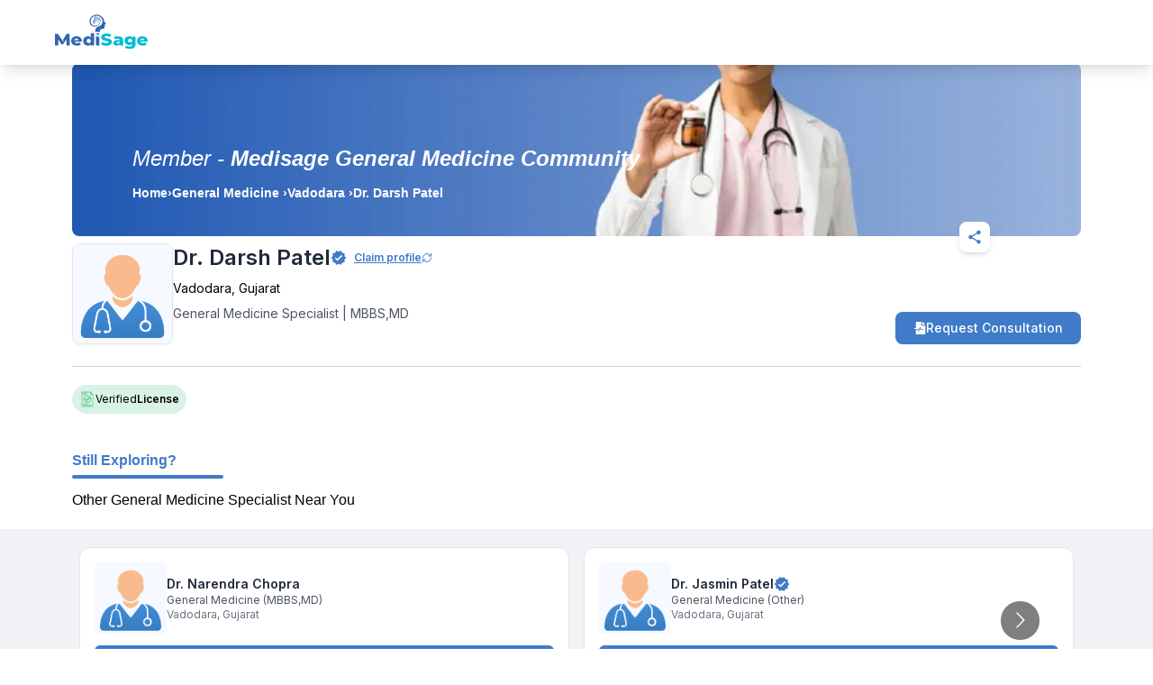

--- FILE ---
content_type: text/html; charset=utf-8
request_url: https://mymedisage.com/profile/dr-darsh-patel
body_size: 6407
content:
<!DOCTYPE html><html lang="en"><head><meta charSet="utf-8"/><meta name="viewport" content="width=device-width"/><title>Dr. Darsh Patel - Best General Medicine Specialist in Vadodara | Book Online</title><meta name="title" content="Dr. Darsh Patel - Best General Medicine Specialist in Vadodara | Book Online"/><meta name="description" content="Consult with Dr. Darsh Patel, a General Medicine Specialist in Vadodara. Book appointments online, view consultation fees, and read patient reviews."/><meta name="keywords" content="doctor near Vadodara, best General Medicine Specialist near Vadodara, doctors in Vadodara, best General Medicine Specialist in Vadodara"/><meta name="robots" content="index, follow"/><meta property="og:url" content="https://mymedisage.com/profile/dr-darsh-patel"/><meta property="og:title" content="Dr. Darsh Patel - Best General Medicine Specialist in Vadodara | Book Online"/><meta property="og:description" content="Consult with Dr. Darsh Patel, a General Medicine Specialist in Vadodara. Book appointments online, view consultation fees, and read patient reviews."/><meta property="og:image" content="https://d3typ5yqytip29.cloudfront.net/reactwebsite/assets/images/doctor_default.png"/><meta property="og:site_name" content="My Medisage"/><meta name="twitter:url" content="https://mymedisage.com/profile/dr-darsh-patel"/><meta name="twitter:title" content="Dr. Darsh Patel - Best General Medicine Specialist in Vadodara | Book Online"/><meta name="twitter:description" content="Consult with Dr. Darsh Patel, a General Medicine Specialist in Vadodara. Book appointments online, view consultation fees, and read patient reviews."/><meta name="twitter:image" content="https://d3typ5yqytip29.cloudfront.net/reactwebsite/assets/images/doctor_default.png"/><link rel="canonical" href="https://mymedisage.com/profile/dr-darsh-patel"/><meta name="next-head-count" content="17"/><link rel="preconnect" href="https://fonts.googleapis.com"/><link rel="preconnect" href="https://fonts.gstatic.com" crossorigin="true"/><meta name="viewport" content="width=device-width, height=device-height, initial-scale=1.0, maximum-scale=1.0, target-densityDpi=device-dpi, user-scalable=no"/><meta name="google-adsense-account" content="ca-pub-1144482006019292"/><script async="" src="https://maps.googleapis.com/maps/api/js?key=AIzaSyBEPGf_dx_M325RPs6qsM7GLrBHR2Dq9Ak&amp;libraries=places"></script><script async="" src="https://pagead2.googlesyndication.com/pagead/js/adsbygoogle.js?client=ca-pub-1144482006019292" crossorigin="anonymous"></script><link rel="icon" href="/favicon.png"/><link rel="icon" type="image/x-icon" href="/favicon.ico"/><link rel="preconnect" href="https://fonts.gstatic.com" crossorigin /><link rel="preload" href="/_next/static/css/2950c268950516b4.css" as="style"/><link rel="stylesheet" href="/_next/static/css/2950c268950516b4.css" data-n-g=""/><link rel="preload" href="/_next/static/css/3181afee9980f0c7.css" as="style"/><link rel="stylesheet" href="/_next/static/css/3181afee9980f0c7.css" data-n-p=""/><noscript data-n-css=""></noscript><script defer="" nomodule="" src="/_next/static/chunks/polyfills-c67a75d1b6f99dc8.js"></script><script src="https://maps.googleapis.com/maps/api/js?key=AIzaSyBEPGf_dx_M325RPs6qsM7GLrBHR2Dq9Ak&amp;libraries=places" defer="" data-nscript="beforeInteractive"></script><script src="/_next/static/chunks/webpack-fd74da226f5884c5.js" defer=""></script><script src="/_next/static/chunks/framework-8346e0dd4346780a.js" defer=""></script><script src="/_next/static/chunks/main-09b5b36358fa6d42.js" defer=""></script><script src="/_next/static/chunks/pages/_app-7bd992ef843d3b53.js" defer=""></script><script src="/_next/static/chunks/cb355538-08b88dc23ab6f507.js" defer=""></script><script src="/_next/static/chunks/ebc70433-bd9afcbf0ce5cc3c.js" defer=""></script><script src="/_next/static/chunks/fea29d9f-a64e9db331d9d658.js" defer=""></script><script src="/_next/static/chunks/3a17f596-f0dbaac82817e21b.js" defer=""></script><script src="/_next/static/chunks/737a5600-4c7f70d68aee6a17.js" defer=""></script><script src="/_next/static/chunks/68c0a17d-43f7d3e85f4f1e91.js" defer=""></script><script src="/_next/static/chunks/2e3a845b-a6409a3505bff7cb.js" defer=""></script><script src="/_next/static/chunks/4577d2ec-5d91adeca5f47b50.js" defer=""></script><script src="/_next/static/chunks/69d2ed9c-efb43e16fe49842a.js" defer=""></script><script src="/_next/static/chunks/75fc9c18-77eb3eed1ce8b154.js" defer=""></script><script src="/_next/static/chunks/e21e5bbe-1892d8beed60470d.js" defer=""></script><script src="/_next/static/chunks/69480c19-1b03300624671510.js" defer=""></script><script src="/_next/static/chunks/117b9d7f-717e734cc6183407.js" defer=""></script><script src="/_next/static/chunks/ea88be26-21c0d3f7f90707f6.js" defer=""></script><script src="/_next/static/chunks/019d026b-71d2c1e0990fcb99.js" defer=""></script><script src="/_next/static/chunks/41155975-8c5242927ee5973d.js" defer=""></script><script src="/_next/static/chunks/257e8032-295dd7562c742452.js" defer=""></script><script src="/_next/static/chunks/92977076-67b486311dbd3cfd.js" defer=""></script><script src="/_next/static/chunks/4314-be7f92c1c0716c30.js" defer=""></script><script src="/_next/static/chunks/2777-c744c4edd31dd2ef.js" defer=""></script><script src="/_next/static/chunks/7870-dba547e967300521.js" defer=""></script><script src="/_next/static/chunks/8947-d11a9feb321635cd.js" defer=""></script><script src="/_next/static/chunks/4201-92e4473ad015019a.js" defer=""></script><script src="/_next/static/chunks/8015-52b22c15ae09a3bc.js" defer=""></script><script src="/_next/static/chunks/7536-a9c168e4ccd38be0.js" defer=""></script><script src="/_next/static/chunks/4439-bcfe670a8323e72e.js" defer=""></script><script src="/_next/static/chunks/615-d22fa968039d2b31.js" defer=""></script><script src="/_next/static/chunks/6907-99eb18e82a2b12dd.js" defer=""></script><script src="/_next/static/chunks/5621-e90b83b3235de024.js" defer=""></script><script src="/_next/static/chunks/6261-4e35b4a6ba052f8a.js" defer=""></script><script src="/_next/static/chunks/197-404310936836c031.js" defer=""></script><script src="/_next/static/chunks/5078-6d29e5b208794493.js" defer=""></script><script src="/_next/static/chunks/9712-767beb6a676ac678.js" defer=""></script><script src="/_next/static/chunks/6100-becfdcf380695c94.js" defer=""></script><script src="/_next/static/chunks/6826-a0e2b5756c043bab.js" defer=""></script><script src="/_next/static/chunks/4045-ac1a311072bfd715.js" defer=""></script><script src="/_next/static/chunks/8841-4e5678ed01022c32.js" defer=""></script><script src="/_next/static/chunks/pages/profile/%5Bid%5D-4430986c337a17d4.js" defer=""></script><script src="/_next/static/b64e86077a29616433d69fad9c924aa522899f45/_buildManifest.js" defer=""></script><script src="/_next/static/b64e86077a29616433d69fad9c924aa522899f45/_ssgManifest.js" defer=""></script><style data-href="https://fonts.googleapis.com/css2?family=Inter:wght@100;200;300;400;500;600;700;800&family=Instrument+Serif:ital@0;1&family=Micro+5&family=Big+Shoulders:opsz,wght@10..72,100..900&family=Instrument+Serif:ital@0;1&family=Micro+5&family=Big+Shoulders:opsz,wght@10..72,100..900&display=swap&">@font-face{font-family:'Big Shoulders';font-style:normal;font-weight:100;font-display:swap;src:url(https://fonts.gstatic.com/l/font?kit=qFdk35CPh40oITJ69S3GFqy5-BQAcbz7z7beObqv_PytqyTi33thrko9SOL9Aw&skey=223c3b2fa6edee3d&v=v4) format('woff')}@font-face{font-family:'Big Shoulders';font-style:normal;font-weight:100;font-display:swap;src:url(https://fonts.gstatic.com/l/font?kit=qFdk35CPh40oITJ69S3GFqy5-BQAcbz7z7beObq__PytqyTi33thrko9SOL9Aw&skey=223c3b2fa6edee3d&v=v4) format('woff')}@font-face{font-family:'Big Shoulders';font-style:normal;font-weight:100;font-display:swap;src:url(https://fonts.gstatic.com/l/font?kit=qFdk35CPh40oITJ69S3GFqy5-BQAcbz7z7beObrP_PytqyTi33thrko9SOL9Aw&skey=223c3b2fa6edee3d&v=v4) format('woff')}@font-face{font-family:'Big Shoulders';font-style:normal;font-weight:100;font-display:swap;src:url(https://fonts.gstatic.com/l/font?kit=qFdk35CPh40oITJ69S3GFqy5-BQAcbz7z7beObrv_PytqyTi33thrko9SOL9Aw&skey=223c3b2fa6edee3d&v=v4) format('woff')}@font-face{font-family:'Big Shoulders';font-style:normal;font-weight:100;font-display:swap;src:url(https://fonts.gstatic.com/l/font?kit=qFdk35CPh40oITJ69S3GFqy5-BQAcbz7z7beOboP_PytqyTi33thrko9SOL9Aw&skey=223c3b2fa6edee3d&v=v4) format('woff')}@font-face{font-family:'Big Shoulders';font-style:normal;font-weight:100;font-display:swap;src:url(https://fonts.gstatic.com/l/font?kit=qFdk35CPh40oITJ69S3GFqy5-BQAcbz7z7beOboH_PytqyTi33thrko9SOL9Aw&skey=223c3b2fa6edee3d&v=v4) format('woff')}@font-face{font-family:'Big Shoulders';font-style:normal;font-weight:100;font-display:swap;src:url(https://fonts.gstatic.com/l/font?kit=qFdk35CPh40oITJ69S3GFqy5-BQAcbz7z7beObof_PytqyTi33thrko9SOL9Aw&skey=223c3b2fa6edee3d&v=v4) format('woff')}@font-face{font-family:'Big Shoulders';font-style:normal;font-weight:100;font-display:swap;src:url(https://fonts.gstatic.com/l/font?kit=qFdk35CPh40oITJ69S3GFqy5-BQAcbz7z7beObov_PytqyTi33thrko9SOL9Aw&skey=223c3b2fa6edee3d&v=v4) format('woff')}@font-face{font-family:'Big Shoulders';font-style:normal;font-weight:100;font-display:swap;src:url(https://fonts.gstatic.com/l/font?kit=qFdk35CPh40oITJ69S3GFqy5-BQAcbz7z7beObpP_PytqyTi33thrko9SOL9Aw&skey=223c3b2fa6edee3d&v=v4) format('woff')}@font-face{font-family:'Big Shoulders';font-style:normal;font-weight:100;font-display:swap;src:url(https://fonts.gstatic.com/l/font?kit=qFdk35CPh40oITJ69S3GFqy5-BQAcbz7z7beObpv_PytqyTi33thrko9SOL9Aw&skey=223c3b2fa6edee3d&v=v4) format('woff')}@font-face{font-family:'Big Shoulders';font-style:normal;font-weight:100;font-display:swap;src:url(https://fonts.gstatic.com/l/font?kit=qFdk35CPh40oITJ69S3GFqy5-BQAcbz7z7beObqf__ytqyTi33thrko9SOL9Aw&skey=223c3b2fa6edee3d&v=v4) format('woff')}@font-face{font-family:'Big Shoulders';font-style:normal;font-weight:100;font-display:swap;src:url(https://fonts.gstatic.com/l/font?kit=qFdk35CPh40oITJ69S3GFqy5-BQAcbz7z7beObrP__ytqyTi33thrko9SOL9Aw&skey=223c3b2fa6edee3d&v=v4) format('woff')}@font-face{font-family:'Big Shoulders';font-style:normal;font-weight:100;font-display:swap;src:url(https://fonts.gstatic.com/l/font?kit=qFdk35CPh40oITJ69S3GFqy5-BQAcbz7z7beObr___ytqyTi33thrko9SOL9Aw&skey=223c3b2fa6edee3d&v=v4) format('woff')}@font-face{font-family:'Big Shoulders';font-style:normal;font-weight:100;font-display:swap;src:url(https://fonts.gstatic.com/l/font?kit=qFdk35CPh40oITJ69S3GFqy5-BQAcbz7z7beObof__ytqyTi33thrko9SOL9Aw&skey=223c3b2fa6edee3d&v=v4) format('woff')}@font-face{font-family:'Big Shoulders';font-style:normal;font-weight:200;font-display:swap;src:url(https://fonts.gstatic.com/l/font?kit=qFdk35CPh40oITJ69S3GFqy5-BQAcbz7z7beObqv_PytqyTi33thrko9yOP9Aw&skey=223c3b2fa6edee3d&v=v4) format('woff')}@font-face{font-family:'Big Shoulders';font-style:normal;font-weight:200;font-display:swap;src:url(https://fonts.gstatic.com/l/font?kit=qFdk35CPh40oITJ69S3GFqy5-BQAcbz7z7beObq__PytqyTi33thrko9yOP9Aw&skey=223c3b2fa6edee3d&v=v4) format('woff')}@font-face{font-family:'Big Shoulders';font-style:normal;font-weight:200;font-display:swap;src:url(https://fonts.gstatic.com/l/font?kit=qFdk35CPh40oITJ69S3GFqy5-BQAcbz7z7beObrP_PytqyTi33thrko9yOP9Aw&skey=223c3b2fa6edee3d&v=v4) format('woff')}@font-face{font-family:'Big Shoulders';font-style:normal;font-weight:200;font-display:swap;src:url(https://fonts.gstatic.com/l/font?kit=qFdk35CPh40oITJ69S3GFqy5-BQAcbz7z7beObrv_PytqyTi33thrko9yOP9Aw&skey=223c3b2fa6edee3d&v=v4) format('woff')}@font-face{font-family:'Big Shoulders';font-style:normal;font-weight:200;font-display:swap;src:url(https://fonts.gstatic.com/l/font?kit=qFdk35CPh40oITJ69S3GFqy5-BQAcbz7z7beOboP_PytqyTi33thrko9yOP9Aw&skey=223c3b2fa6edee3d&v=v4) format('woff')}@font-face{font-family:'Big Shoulders';font-style:normal;font-weight:200;font-display:swap;src:url(https://fonts.gstatic.com/l/font?kit=qFdk35CPh40oITJ69S3GFqy5-BQAcbz7z7beOboH_PytqyTi33thrko9yOP9Aw&skey=223c3b2fa6edee3d&v=v4) format('woff')}@font-face{font-family:'Big Shoulders';font-style:normal;font-weight:200;font-display:swap;src:url(https://fonts.gstatic.com/l/font?kit=qFdk35CPh40oITJ69S3GFqy5-BQAcbz7z7beObof_PytqyTi33thrko9yOP9Aw&skey=223c3b2fa6edee3d&v=v4) format('woff')}@font-face{font-family:'Big Shoulders';font-style:normal;font-weight:200;font-display:swap;src:url(https://fonts.gstatic.com/l/font?kit=qFdk35CPh40oITJ69S3GFqy5-BQAcbz7z7beObov_PytqyTi33thrko9yOP9Aw&skey=223c3b2fa6edee3d&v=v4) format('woff')}@font-face{font-family:'Big Shoulders';font-style:normal;font-weight:200;font-display:swap;src:url(https://fonts.gstatic.com/l/font?kit=qFdk35CPh40oITJ69S3GFqy5-BQAcbz7z7beObpP_PytqyTi33thrko9yOP9Aw&skey=223c3b2fa6edee3d&v=v4) format('woff')}@font-face{font-family:'Big Shoulders';font-style:normal;font-weight:200;font-display:swap;src:url(https://fonts.gstatic.com/l/font?kit=qFdk35CPh40oITJ69S3GFqy5-BQAcbz7z7beObpv_PytqyTi33thrko9yOP9Aw&skey=223c3b2fa6edee3d&v=v4) format('woff')}@font-face{font-family:'Big Shoulders';font-style:normal;font-weight:200;font-display:swap;src:url(https://fonts.gstatic.com/l/font?kit=qFdk35CPh40oITJ69S3GFqy5-BQAcbz7z7beObqf__ytqyTi33thrko9yOP9Aw&skey=223c3b2fa6edee3d&v=v4) format('woff')}@font-face{font-family:'Big Shoulders';font-style:normal;font-weight:200;font-display:swap;src:url(https://fonts.gstatic.com/l/font?kit=qFdk35CPh40oITJ69S3GFqy5-BQAcbz7z7beObrP__ytqyTi33thrko9yOP9Aw&skey=223c3b2fa6edee3d&v=v4) format('woff')}@font-face{font-family:'Big Shoulders';font-style:normal;font-weight:200;font-display:swap;src:url(https://fonts.gstatic.com/l/font?kit=qFdk35CPh40oITJ69S3GFqy5-BQAcbz7z7beObr___ytqyTi33thrko9yOP9Aw&skey=223c3b2fa6edee3d&v=v4) format('woff')}@font-face{font-family:'Big Shoulders';font-style:normal;font-weight:200;font-display:swap;src:url(https://fonts.gstatic.com/l/font?kit=qFdk35CPh40oITJ69S3GFqy5-BQAcbz7z7beObof__ytqyTi33thrko9yOP9Aw&skey=223c3b2fa6edee3d&v=v4) format('woff')}@font-face{font-family:'Big Shoulders';font-style:normal;font-weight:300;font-display:swap;src:url(https://fonts.gstatic.com/l/font?kit=qFdk35CPh40oITJ69S3GFqy5-BQAcbz7z7beObqv_PytqyTi33thrko9FuP9Aw&skey=223c3b2fa6edee3d&v=v4) format('woff')}@font-face{font-family:'Big Shoulders';font-style:normal;font-weight:300;font-display:swap;src:url(https://fonts.gstatic.com/l/font?kit=qFdk35CPh40oITJ69S3GFqy5-BQAcbz7z7beObq__PytqyTi33thrko9FuP9Aw&skey=223c3b2fa6edee3d&v=v4) format('woff')}@font-face{font-family:'Big Shoulders';font-style:normal;font-weight:300;font-display:swap;src:url(https://fonts.gstatic.com/l/font?kit=qFdk35CPh40oITJ69S3GFqy5-BQAcbz7z7beObrP_PytqyTi33thrko9FuP9Aw&skey=223c3b2fa6edee3d&v=v4) format('woff')}@font-face{font-family:'Big Shoulders';font-style:normal;font-weight:300;font-display:swap;src:url(https://fonts.gstatic.com/l/font?kit=qFdk35CPh40oITJ69S3GFqy5-BQAcbz7z7beObrv_PytqyTi33thrko9FuP9Aw&skey=223c3b2fa6edee3d&v=v4) format('woff')}@font-face{font-family:'Big Shoulders';font-style:normal;font-weight:300;font-display:swap;src:url(https://fonts.gstatic.com/l/font?kit=qFdk35CPh40oITJ69S3GFqy5-BQAcbz7z7beOboP_PytqyTi33thrko9FuP9Aw&skey=223c3b2fa6edee3d&v=v4) format('woff')}@font-face{font-family:'Big Shoulders';font-style:normal;font-weight:300;font-display:swap;src:url(https://fonts.gstatic.com/l/font?kit=qFdk35CPh40oITJ69S3GFqy5-BQAcbz7z7beOboH_PytqyTi33thrko9FuP9Aw&skey=223c3b2fa6edee3d&v=v4) format('woff')}@font-face{font-family:'Big Shoulders';font-style:normal;font-weight:300;font-display:swap;src:url(https://fonts.gstatic.com/l/font?kit=qFdk35CPh40oITJ69S3GFqy5-BQAcbz7z7beObof_PytqyTi33thrko9FuP9Aw&skey=223c3b2fa6edee3d&v=v4) format('woff')}@font-face{font-family:'Big Shoulders';font-style:normal;font-weight:300;font-display:swap;src:url(https://fonts.gstatic.com/l/font?kit=qFdk35CPh40oITJ69S3GFqy5-BQAcbz7z7beObov_PytqyTi33thrko9FuP9Aw&skey=223c3b2fa6edee3d&v=v4) format('woff')}@font-face{font-family:'Big Shoulders';font-style:normal;font-weight:300;font-display:swap;src:url(https://fonts.gstatic.com/l/font?kit=qFdk35CPh40oITJ69S3GFqy5-BQAcbz7z7beObpP_PytqyTi33thrko9FuP9Aw&skey=223c3b2fa6edee3d&v=v4) format('woff')}@font-face{font-family:'Big Shoulders';font-style:normal;font-weight:300;font-display:swap;src:url(https://fonts.gstatic.com/l/font?kit=qFdk35CPh40oITJ69S3GFqy5-BQAcbz7z7beObpv_PytqyTi33thrko9FuP9Aw&skey=223c3b2fa6edee3d&v=v4) format('woff')}@font-face{font-family:'Big Shoulders';font-style:normal;font-weight:300;font-display:swap;src:url(https://fonts.gstatic.com/l/font?kit=qFdk35CPh40oITJ69S3GFqy5-BQAcbz7z7beObqf__ytqyTi33thrko9FuP9Aw&skey=223c3b2fa6edee3d&v=v4) format('woff')}@font-face{font-family:'Big Shoulders';font-style:normal;font-weight:300;font-display:swap;src:url(https://fonts.gstatic.com/l/font?kit=qFdk35CPh40oITJ69S3GFqy5-BQAcbz7z7beObrP__ytqyTi33thrko9FuP9Aw&skey=223c3b2fa6edee3d&v=v4) format('woff')}@font-face{font-family:'Big Shoulders';font-style:normal;font-weight:300;font-display:swap;src:url(https://fonts.gstatic.com/l/font?kit=qFdk35CPh40oITJ69S3GFqy5-BQAcbz7z7beObr___ytqyTi33thrko9FuP9Aw&skey=223c3b2fa6edee3d&v=v4) format('woff')}@font-face{font-family:'Big Shoulders';font-style:normal;font-weight:300;font-display:swap;src:url(https://fonts.gstatic.com/l/font?kit=qFdk35CPh40oITJ69S3GFqy5-BQAcbz7z7beObof__ytqyTi33thrko9FuP9Aw&skey=223c3b2fa6edee3d&v=v4) format('woff')}@font-face{font-family:'Big Shoulders';font-style:normal;font-weight:400;font-display:swap;src:url(https://fonts.gstatic.com/l/font?kit=qFdk35CPh40oITJ69S3GFqy5-BQAcbz7z7beObqv_PytqyTi33thrko9SOP9Aw&skey=223c3b2fa6edee3d&v=v4) format('woff')}@font-face{font-family:'Big Shoulders';font-style:normal;font-weight:400;font-display:swap;src:url(https://fonts.gstatic.com/l/font?kit=qFdk35CPh40oITJ69S3GFqy5-BQAcbz7z7beObq__PytqyTi33thrko9SOP9Aw&skey=223c3b2fa6edee3d&v=v4) format('woff')}@font-face{font-family:'Big Shoulders';font-style:normal;font-weight:400;font-display:swap;src:url(https://fonts.gstatic.com/l/font?kit=qFdk35CPh40oITJ69S3GFqy5-BQAcbz7z7beObrP_PytqyTi33thrko9SOP9Aw&skey=223c3b2fa6edee3d&v=v4) format('woff')}@font-face{font-family:'Big Shoulders';font-style:normal;font-weight:400;font-display:swap;src:url(https://fonts.gstatic.com/l/font?kit=qFdk35CPh40oITJ69S3GFqy5-BQAcbz7z7beObrv_PytqyTi33thrko9SOP9Aw&skey=223c3b2fa6edee3d&v=v4) format('woff')}@font-face{font-family:'Big Shoulders';font-style:normal;font-weight:400;font-display:swap;src:url(https://fonts.gstatic.com/l/font?kit=qFdk35CPh40oITJ69S3GFqy5-BQAcbz7z7beOboP_PytqyTi33thrko9SOP9Aw&skey=223c3b2fa6edee3d&v=v4) format('woff')}@font-face{font-family:'Big Shoulders';font-style:normal;font-weight:400;font-display:swap;src:url(https://fonts.gstatic.com/l/font?kit=qFdk35CPh40oITJ69S3GFqy5-BQAcbz7z7beOboH_PytqyTi33thrko9SOP9Aw&skey=223c3b2fa6edee3d&v=v4) format('woff')}@font-face{font-family:'Big Shoulders';font-style:normal;font-weight:400;font-display:swap;src:url(https://fonts.gstatic.com/l/font?kit=qFdk35CPh40oITJ69S3GFqy5-BQAcbz7z7beObof_PytqyTi33thrko9SOP9Aw&skey=223c3b2fa6edee3d&v=v4) format('woff')}@font-face{font-family:'Big Shoulders';font-style:normal;font-weight:400;font-display:swap;src:url(https://fonts.gstatic.com/l/font?kit=qFdk35CPh40oITJ69S3GFqy5-BQAcbz7z7beObov_PytqyTi33thrko9SOP9Aw&skey=223c3b2fa6edee3d&v=v4) format('woff')}@font-face{font-family:'Big Shoulders';font-style:normal;font-weight:400;font-display:swap;src:url(https://fonts.gstatic.com/l/font?kit=qFdk35CPh40oITJ69S3GFqy5-BQAcbz7z7beObpP_PytqyTi33thrko9SOP9Aw&skey=223c3b2fa6edee3d&v=v4) format('woff')}@font-face{font-family:'Big Shoulders';font-style:normal;font-weight:400;font-display:swap;src:url(https://fonts.gstatic.com/l/font?kit=qFdk35CPh40oITJ69S3GFqy5-BQAcbz7z7beObpv_PytqyTi33thrko9SOP9Aw&skey=223c3b2fa6edee3d&v=v4) format('woff')}@font-face{font-family:'Big Shoulders';font-style:normal;font-weight:400;font-display:swap;src:url(https://fonts.gstatic.com/l/font?kit=qFdk35CPh40oITJ69S3GFqy5-BQAcbz7z7beObqf__ytqyTi33thrko9SOP9Aw&skey=223c3b2fa6edee3d&v=v4) format('woff')}@font-face{font-family:'Big Shoulders';font-style:normal;font-weight:400;font-display:swap;src:url(https://fonts.gstatic.com/l/font?kit=qFdk35CPh40oITJ69S3GFqy5-BQAcbz7z7beObrP__ytqyTi33thrko9SOP9Aw&skey=223c3b2fa6edee3d&v=v4) format('woff')}@font-face{font-family:'Big Shoulders';font-style:normal;font-weight:400;font-display:swap;src:url(https://fonts.gstatic.com/l/font?kit=qFdk35CPh40oITJ69S3GFqy5-BQAcbz7z7beObr___ytqyTi33thrko9SOP9Aw&skey=223c3b2fa6edee3d&v=v4) format('woff')}@font-face{font-family:'Big Shoulders';font-style:normal;font-weight:400;font-display:swap;src:url(https://fonts.gstatic.com/l/font?kit=qFdk35CPh40oITJ69S3GFqy5-BQAcbz7z7beObof__ytqyTi33thrko9SOP9Aw&skey=223c3b2fa6edee3d&v=v4) format('woff')}@font-face{font-family:'Big Shoulders';font-style:normal;font-weight:500;font-display:swap;src:url(https://fonts.gstatic.com/l/font?kit=qFdk35CPh40oITJ69S3GFqy5-BQAcbz7z7beObqv_PytqyTi33thrko9euP9Aw&skey=223c3b2fa6edee3d&v=v4) format('woff')}@font-face{font-family:'Big Shoulders';font-style:normal;font-weight:500;font-display:swap;src:url(https://fonts.gstatic.com/l/font?kit=qFdk35CPh40oITJ69S3GFqy5-BQAcbz7z7beObq__PytqyTi33thrko9euP9Aw&skey=223c3b2fa6edee3d&v=v4) format('woff')}@font-face{font-family:'Big Shoulders';font-style:normal;font-weight:500;font-display:swap;src:url(https://fonts.gstatic.com/l/font?kit=qFdk35CPh40oITJ69S3GFqy5-BQAcbz7z7beObrP_PytqyTi33thrko9euP9Aw&skey=223c3b2fa6edee3d&v=v4) format('woff')}@font-face{font-family:'Big Shoulders';font-style:normal;font-weight:500;font-display:swap;src:url(https://fonts.gstatic.com/l/font?kit=qFdk35CPh40oITJ69S3GFqy5-BQAcbz7z7beObrv_PytqyTi33thrko9euP9Aw&skey=223c3b2fa6edee3d&v=v4) format('woff')}@font-face{font-family:'Big Shoulders';font-style:normal;font-weight:500;font-display:swap;src:url(https://fonts.gstatic.com/l/font?kit=qFdk35CPh40oITJ69S3GFqy5-BQAcbz7z7beOboP_PytqyTi33thrko9euP9Aw&skey=223c3b2fa6edee3d&v=v4) format('woff')}@font-face{font-family:'Big Shoulders';font-style:normal;font-weight:500;font-display:swap;src:url(https://fonts.gstatic.com/l/font?kit=qFdk35CPh40oITJ69S3GFqy5-BQAcbz7z7beOboH_PytqyTi33thrko9euP9Aw&skey=223c3b2fa6edee3d&v=v4) format('woff')}@font-face{font-family:'Big Shoulders';font-style:normal;font-weight:500;font-display:swap;src:url(https://fonts.gstatic.com/l/font?kit=qFdk35CPh40oITJ69S3GFqy5-BQAcbz7z7beObof_PytqyTi33thrko9euP9Aw&skey=223c3b2fa6edee3d&v=v4) format('woff')}@font-face{font-family:'Big Shoulders';font-style:normal;font-weight:500;font-display:swap;src:url(https://fonts.gstatic.com/l/font?kit=qFdk35CPh40oITJ69S3GFqy5-BQAcbz7z7beObov_PytqyTi33thrko9euP9Aw&skey=223c3b2fa6edee3d&v=v4) format('woff')}@font-face{font-family:'Big Shoulders';font-style:normal;font-weight:500;font-display:swap;src:url(https://fonts.gstatic.com/l/font?kit=qFdk35CPh40oITJ69S3GFqy5-BQAcbz7z7beObpP_PytqyTi33thrko9euP9Aw&skey=223c3b2fa6edee3d&v=v4) format('woff')}@font-face{font-family:'Big Shoulders';font-style:normal;font-weight:500;font-display:swap;src:url(https://fonts.gstatic.com/l/font?kit=qFdk35CPh40oITJ69S3GFqy5-BQAcbz7z7beObpv_PytqyTi33thrko9euP9Aw&skey=223c3b2fa6edee3d&v=v4) format('woff')}@font-face{font-family:'Big Shoulders';font-style:normal;font-weight:500;font-display:swap;src:url(https://fonts.gstatic.com/l/font?kit=qFdk35CPh40oITJ69S3GFqy5-BQAcbz7z7beObqf__ytqyTi33thrko9euP9Aw&skey=223c3b2fa6edee3d&v=v4) format('woff')}@font-face{font-family:'Big Shoulders';font-style:normal;font-weight:500;font-display:swap;src:url(https://fonts.gstatic.com/l/font?kit=qFdk35CPh40oITJ69S3GFqy5-BQAcbz7z7beObrP__ytqyTi33thrko9euP9Aw&skey=223c3b2fa6edee3d&v=v4) format('woff')}@font-face{font-family:'Big Shoulders';font-style:normal;font-weight:500;font-display:swap;src:url(https://fonts.gstatic.com/l/font?kit=qFdk35CPh40oITJ69S3GFqy5-BQAcbz7z7beObr___ytqyTi33thrko9euP9Aw&skey=223c3b2fa6edee3d&v=v4) format('woff')}@font-face{font-family:'Big Shoulders';font-style:normal;font-weight:500;font-display:swap;src:url(https://fonts.gstatic.com/l/font?kit=qFdk35CPh40oITJ69S3GFqy5-BQAcbz7z7beObof__ytqyTi33thrko9euP9Aw&skey=223c3b2fa6edee3d&v=v4) format('woff')}@font-face{font-family:'Big Shoulders';font-style:normal;font-weight:600;font-display:swap;src:url(https://fonts.gstatic.com/l/font?kit=qFdk35CPh40oITJ69S3GFqy5-BQAcbz7z7beObqv_PytqyTi33thrko9luT9Aw&skey=223c3b2fa6edee3d&v=v4) format('woff')}@font-face{font-family:'Big Shoulders';font-style:normal;font-weight:600;font-display:swap;src:url(https://fonts.gstatic.com/l/font?kit=qFdk35CPh40oITJ69S3GFqy5-BQAcbz7z7beObq__PytqyTi33thrko9luT9Aw&skey=223c3b2fa6edee3d&v=v4) format('woff')}@font-face{font-family:'Big Shoulders';font-style:normal;font-weight:600;font-display:swap;src:url(https://fonts.gstatic.com/l/font?kit=qFdk35CPh40oITJ69S3GFqy5-BQAcbz7z7beObrP_PytqyTi33thrko9luT9Aw&skey=223c3b2fa6edee3d&v=v4) format('woff')}@font-face{font-family:'Big Shoulders';font-style:normal;font-weight:600;font-display:swap;src:url(https://fonts.gstatic.com/l/font?kit=qFdk35CPh40oITJ69S3GFqy5-BQAcbz7z7beObrv_PytqyTi33thrko9luT9Aw&skey=223c3b2fa6edee3d&v=v4) format('woff')}@font-face{font-family:'Big Shoulders';font-style:normal;font-weight:600;font-display:swap;src:url(https://fonts.gstatic.com/l/font?kit=qFdk35CPh40oITJ69S3GFqy5-BQAcbz7z7beOboP_PytqyTi33thrko9luT9Aw&skey=223c3b2fa6edee3d&v=v4) format('woff')}@font-face{font-family:'Big Shoulders';font-style:normal;font-weight:600;font-display:swap;src:url(https://fonts.gstatic.com/l/font?kit=qFdk35CPh40oITJ69S3GFqy5-BQAcbz7z7beOboH_PytqyTi33thrko9luT9Aw&skey=223c3b2fa6edee3d&v=v4) format('woff')}@font-face{font-family:'Big Shoulders';font-style:normal;font-weight:600;font-display:swap;src:url(https://fonts.gstatic.com/l/font?kit=qFdk35CPh40oITJ69S3GFqy5-BQAcbz7z7beObof_PytqyTi33thrko9luT9Aw&skey=223c3b2fa6edee3d&v=v4) format('woff')}@font-face{font-family:'Big Shoulders';font-style:normal;font-weight:600;font-display:swap;src:url(https://fonts.gstatic.com/l/font?kit=qFdk35CPh40oITJ69S3GFqy5-BQAcbz7z7beObov_PytqyTi33thrko9luT9Aw&skey=223c3b2fa6edee3d&v=v4) format('woff')}@font-face{font-family:'Big Shoulders';font-style:normal;font-weight:600;font-display:swap;src:url(https://fonts.gstatic.com/l/font?kit=qFdk35CPh40oITJ69S3GFqy5-BQAcbz7z7beObpP_PytqyTi33thrko9luT9Aw&skey=223c3b2fa6edee3d&v=v4) format('woff')}@font-face{font-family:'Big Shoulders';font-style:normal;font-weight:600;font-display:swap;src:url(https://fonts.gstatic.com/l/font?kit=qFdk35CPh40oITJ69S3GFqy5-BQAcbz7z7beObpv_PytqyTi33thrko9luT9Aw&skey=223c3b2fa6edee3d&v=v4) format('woff')}@font-face{font-family:'Big Shoulders';font-style:normal;font-weight:600;font-display:swap;src:url(https://fonts.gstatic.com/l/font?kit=qFdk35CPh40oITJ69S3GFqy5-BQAcbz7z7beObqf__ytqyTi33thrko9luT9Aw&skey=223c3b2fa6edee3d&v=v4) format('woff')}@font-face{font-family:'Big Shoulders';font-style:normal;font-weight:600;font-display:swap;src:url(https://fonts.gstatic.com/l/font?kit=qFdk35CPh40oITJ69S3GFqy5-BQAcbz7z7beObrP__ytqyTi33thrko9luT9Aw&skey=223c3b2fa6edee3d&v=v4) format('woff')}@font-face{font-family:'Big Shoulders';font-style:normal;font-weight:600;font-display:swap;src:url(https://fonts.gstatic.com/l/font?kit=qFdk35CPh40oITJ69S3GFqy5-BQAcbz7z7beObr___ytqyTi33thrko9luT9Aw&skey=223c3b2fa6edee3d&v=v4) format('woff')}@font-face{font-family:'Big Shoulders';font-style:normal;font-weight:600;font-display:swap;src:url(https://fonts.gstatic.com/l/font?kit=qFdk35CPh40oITJ69S3GFqy5-BQAcbz7z7beObof__ytqyTi33thrko9luT9Aw&skey=223c3b2fa6edee3d&v=v4) format('woff')}@font-face{font-family:'Big Shoulders';font-style:normal;font-weight:700;font-display:swap;src:url(https://fonts.gstatic.com/l/font?kit=qFdk35CPh40oITJ69S3GFqy5-BQAcbz7z7beObqv_PytqyTi33thrko9r-T9Aw&skey=223c3b2fa6edee3d&v=v4) format('woff')}@font-face{font-family:'Big Shoulders';font-style:normal;font-weight:700;font-display:swap;src:url(https://fonts.gstatic.com/l/font?kit=qFdk35CPh40oITJ69S3GFqy5-BQAcbz7z7beObq__PytqyTi33thrko9r-T9Aw&skey=223c3b2fa6edee3d&v=v4) format('woff')}@font-face{font-family:'Big Shoulders';font-style:normal;font-weight:700;font-display:swap;src:url(https://fonts.gstatic.com/l/font?kit=qFdk35CPh40oITJ69S3GFqy5-BQAcbz7z7beObrP_PytqyTi33thrko9r-T9Aw&skey=223c3b2fa6edee3d&v=v4) format('woff')}@font-face{font-family:'Big Shoulders';font-style:normal;font-weight:700;font-display:swap;src:url(https://fonts.gstatic.com/l/font?kit=qFdk35CPh40oITJ69S3GFqy5-BQAcbz7z7beObrv_PytqyTi33thrko9r-T9Aw&skey=223c3b2fa6edee3d&v=v4) format('woff')}@font-face{font-family:'Big Shoulders';font-style:normal;font-weight:700;font-display:swap;src:url(https://fonts.gstatic.com/l/font?kit=qFdk35CPh40oITJ69S3GFqy5-BQAcbz7z7beOboP_PytqyTi33thrko9r-T9Aw&skey=223c3b2fa6edee3d&v=v4) format('woff')}@font-face{font-family:'Big Shoulders';font-style:normal;font-weight:700;font-display:swap;src:url(https://fonts.gstatic.com/l/font?kit=qFdk35CPh40oITJ69S3GFqy5-BQAcbz7z7beOboH_PytqyTi33thrko9r-T9Aw&skey=223c3b2fa6edee3d&v=v4) format('woff')}@font-face{font-family:'Big Shoulders';font-style:normal;font-weight:700;font-display:swap;src:url(https://fonts.gstatic.com/l/font?kit=qFdk35CPh40oITJ69S3GFqy5-BQAcbz7z7beObof_PytqyTi33thrko9r-T9Aw&skey=223c3b2fa6edee3d&v=v4) format('woff')}@font-face{font-family:'Big Shoulders';font-style:normal;font-weight:700;font-display:swap;src:url(https://fonts.gstatic.com/l/font?kit=qFdk35CPh40oITJ69S3GFqy5-BQAcbz7z7beObov_PytqyTi33thrko9r-T9Aw&skey=223c3b2fa6edee3d&v=v4) format('woff')}@font-face{font-family:'Big Shoulders';font-style:normal;font-weight:700;font-display:swap;src:url(https://fonts.gstatic.com/l/font?kit=qFdk35CPh40oITJ69S3GFqy5-BQAcbz7z7beObpP_PytqyTi33thrko9r-T9Aw&skey=223c3b2fa6edee3d&v=v4) format('woff')}@font-face{font-family:'Big Shoulders';font-style:normal;font-weight:700;font-display:swap;src:url(https://fonts.gstatic.com/l/font?kit=qFdk35CPh40oITJ69S3GFqy5-BQAcbz7z7beObpv_PytqyTi33thrko9r-T9Aw&skey=223c3b2fa6edee3d&v=v4) format('woff')}@font-face{font-family:'Big Shoulders';font-style:normal;font-weight:700;font-display:swap;src:url(https://fonts.gstatic.com/l/font?kit=qFdk35CPh40oITJ69S3GFqy5-BQAcbz7z7beObqf__ytqyTi33thrko9r-T9Aw&skey=223c3b2fa6edee3d&v=v4) format('woff')}@font-face{font-family:'Big Shoulders';font-style:normal;font-weight:700;font-display:swap;src:url(https://fonts.gstatic.com/l/font?kit=qFdk35CPh40oITJ69S3GFqy5-BQAcbz7z7beObrP__ytqyTi33thrko9r-T9Aw&skey=223c3b2fa6edee3d&v=v4) format('woff')}@font-face{font-family:'Big Shoulders';font-style:normal;font-weight:700;font-display:swap;src:url(https://fonts.gstatic.com/l/font?kit=qFdk35CPh40oITJ69S3GFqy5-BQAcbz7z7beObr___ytqyTi33thrko9r-T9Aw&skey=223c3b2fa6edee3d&v=v4) format('woff')}@font-face{font-family:'Big Shoulders';font-style:normal;font-weight:700;font-display:swap;src:url(https://fonts.gstatic.com/l/font?kit=qFdk35CPh40oITJ69S3GFqy5-BQAcbz7z7beObof__ytqyTi33thrko9r-T9Aw&skey=223c3b2fa6edee3d&v=v4) format('woff')}@font-face{font-family:'Big Shoulders';font-style:normal;font-weight:800;font-display:swap;src:url(https://fonts.gstatic.com/l/font?kit=qFdk35CPh40oITJ69S3GFqy5-BQAcbz7z7beObqv_PytqyTi33thrko9yOT9Aw&skey=223c3b2fa6edee3d&v=v4) format('woff')}@font-face{font-family:'Big Shoulders';font-style:normal;font-weight:800;font-display:swap;src:url(https://fonts.gstatic.com/l/font?kit=qFdk35CPh40oITJ69S3GFqy5-BQAcbz7z7beObq__PytqyTi33thrko9yOT9Aw&skey=223c3b2fa6edee3d&v=v4) format('woff')}@font-face{font-family:'Big Shoulders';font-style:normal;font-weight:800;font-display:swap;src:url(https://fonts.gstatic.com/l/font?kit=qFdk35CPh40oITJ69S3GFqy5-BQAcbz7z7beObrP_PytqyTi33thrko9yOT9Aw&skey=223c3b2fa6edee3d&v=v4) format('woff')}@font-face{font-family:'Big Shoulders';font-style:normal;font-weight:800;font-display:swap;src:url(https://fonts.gstatic.com/l/font?kit=qFdk35CPh40oITJ69S3GFqy5-BQAcbz7z7beObrv_PytqyTi33thrko9yOT9Aw&skey=223c3b2fa6edee3d&v=v4) format('woff')}@font-face{font-family:'Big Shoulders';font-style:normal;font-weight:800;font-display:swap;src:url(https://fonts.gstatic.com/l/font?kit=qFdk35CPh40oITJ69S3GFqy5-BQAcbz7z7beOboP_PytqyTi33thrko9yOT9Aw&skey=223c3b2fa6edee3d&v=v4) format('woff')}@font-face{font-family:'Big Shoulders';font-style:normal;font-weight:800;font-display:swap;src:url(https://fonts.gstatic.com/l/font?kit=qFdk35CPh40oITJ69S3GFqy5-BQAcbz7z7beOboH_PytqyTi33thrko9yOT9Aw&skey=223c3b2fa6edee3d&v=v4) format('woff')}@font-face{font-family:'Big Shoulders';font-style:normal;font-weight:800;font-display:swap;src:url(https://fonts.gstatic.com/l/font?kit=qFdk35CPh40oITJ69S3GFqy5-BQAcbz7z7beObof_PytqyTi33thrko9yOT9Aw&skey=223c3b2fa6edee3d&v=v4) format('woff')}@font-face{font-family:'Big Shoulders';font-style:normal;font-weight:800;font-display:swap;src:url(https://fonts.gstatic.com/l/font?kit=qFdk35CPh40oITJ69S3GFqy5-BQAcbz7z7beObov_PytqyTi33thrko9yOT9Aw&skey=223c3b2fa6edee3d&v=v4) format('woff')}@font-face{font-family:'Big Shoulders';font-style:normal;font-weight:800;font-display:swap;src:url(https://fonts.gstatic.com/l/font?kit=qFdk35CPh40oITJ69S3GFqy5-BQAcbz7z7beObpP_PytqyTi33thrko9yOT9Aw&skey=223c3b2fa6edee3d&v=v4) format('woff')}@font-face{font-family:'Big Shoulders';font-style:normal;font-weight:800;font-display:swap;src:url(https://fonts.gstatic.com/l/font?kit=qFdk35CPh40oITJ69S3GFqy5-BQAcbz7z7beObpv_PytqyTi33thrko9yOT9Aw&skey=223c3b2fa6edee3d&v=v4) format('woff')}@font-face{font-family:'Big Shoulders';font-style:normal;font-weight:800;font-display:swap;src:url(https://fonts.gstatic.com/l/font?kit=qFdk35CPh40oITJ69S3GFqy5-BQAcbz7z7beObqf__ytqyTi33thrko9yOT9Aw&skey=223c3b2fa6edee3d&v=v4) format('woff')}@font-face{font-family:'Big Shoulders';font-style:normal;font-weight:800;font-display:swap;src:url(https://fonts.gstatic.com/l/font?kit=qFdk35CPh40oITJ69S3GFqy5-BQAcbz7z7beObrP__ytqyTi33thrko9yOT9Aw&skey=223c3b2fa6edee3d&v=v4) format('woff')}@font-face{font-family:'Big Shoulders';font-style:normal;font-weight:800;font-display:swap;src:url(https://fonts.gstatic.com/l/font?kit=qFdk35CPh40oITJ69S3GFqy5-BQAcbz7z7beObr___ytqyTi33thrko9yOT9Aw&skey=223c3b2fa6edee3d&v=v4) format('woff')}@font-face{font-family:'Big Shoulders';font-style:normal;font-weight:800;font-display:swap;src:url(https://fonts.gstatic.com/l/font?kit=qFdk35CPh40oITJ69S3GFqy5-BQAcbz7z7beObof__ytqyTi33thrko9yOT9Aw&skey=223c3b2fa6edee3d&v=v4) format('woff')}@font-face{font-family:'Big Shoulders';font-style:normal;font-weight:900;font-display:swap;src:url(https://fonts.gstatic.com/l/font?kit=qFdk35CPh40oITJ69S3GFqy5-BQAcbz7z7beObqv_PytqyTi33thrko94eT9Aw&skey=223c3b2fa6edee3d&v=v4) format('woff')}@font-face{font-family:'Big Shoulders';font-style:normal;font-weight:900;font-display:swap;src:url(https://fonts.gstatic.com/l/font?kit=qFdk35CPh40oITJ69S3GFqy5-BQAcbz7z7beObq__PytqyTi33thrko94eT9Aw&skey=223c3b2fa6edee3d&v=v4) format('woff')}@font-face{font-family:'Big Shoulders';font-style:normal;font-weight:900;font-display:swap;src:url(https://fonts.gstatic.com/l/font?kit=qFdk35CPh40oITJ69S3GFqy5-BQAcbz7z7beObrP_PytqyTi33thrko94eT9Aw&skey=223c3b2fa6edee3d&v=v4) format('woff')}@font-face{font-family:'Big Shoulders';font-style:normal;font-weight:900;font-display:swap;src:url(https://fonts.gstatic.com/l/font?kit=qFdk35CPh40oITJ69S3GFqy5-BQAcbz7z7beObrv_PytqyTi33thrko94eT9Aw&skey=223c3b2fa6edee3d&v=v4) format('woff')}@font-face{font-family:'Big Shoulders';font-style:normal;font-weight:900;font-display:swap;src:url(https://fonts.gstatic.com/l/font?kit=qFdk35CPh40oITJ69S3GFqy5-BQAcbz7z7beOboP_PytqyTi33thrko94eT9Aw&skey=223c3b2fa6edee3d&v=v4) format('woff')}@font-face{font-family:'Big Shoulders';font-style:normal;font-weight:900;font-display:swap;src:url(https://fonts.gstatic.com/l/font?kit=qFdk35CPh40oITJ69S3GFqy5-BQAcbz7z7beOboH_PytqyTi33thrko94eT9Aw&skey=223c3b2fa6edee3d&v=v4) format('woff')}@font-face{font-family:'Big Shoulders';font-style:normal;font-weight:900;font-display:swap;src:url(https://fonts.gstatic.com/l/font?kit=qFdk35CPh40oITJ69S3GFqy5-BQAcbz7z7beObof_PytqyTi33thrko94eT9Aw&skey=223c3b2fa6edee3d&v=v4) format('woff')}@font-face{font-family:'Big Shoulders';font-style:normal;font-weight:900;font-display:swap;src:url(https://fonts.gstatic.com/l/font?kit=qFdk35CPh40oITJ69S3GFqy5-BQAcbz7z7beObov_PytqyTi33thrko94eT9Aw&skey=223c3b2fa6edee3d&v=v4) format('woff')}@font-face{font-family:'Big Shoulders';font-style:normal;font-weight:900;font-display:swap;src:url(https://fonts.gstatic.com/l/font?kit=qFdk35CPh40oITJ69S3GFqy5-BQAcbz7z7beObpP_PytqyTi33thrko94eT9Aw&skey=223c3b2fa6edee3d&v=v4) format('woff')}@font-face{font-family:'Big Shoulders';font-style:normal;font-weight:900;font-display:swap;src:url(https://fonts.gstatic.com/l/font?kit=qFdk35CPh40oITJ69S3GFqy5-BQAcbz7z7beObpv_PytqyTi33thrko94eT9Aw&skey=223c3b2fa6edee3d&v=v4) format('woff')}@font-face{font-family:'Big Shoulders';font-style:normal;font-weight:900;font-display:swap;src:url(https://fonts.gstatic.com/l/font?kit=qFdk35CPh40oITJ69S3GFqy5-BQAcbz7z7beObqf__ytqyTi33thrko94eT9Aw&skey=223c3b2fa6edee3d&v=v4) format('woff')}@font-face{font-family:'Big Shoulders';font-style:normal;font-weight:900;font-display:swap;src:url(https://fonts.gstatic.com/l/font?kit=qFdk35CPh40oITJ69S3GFqy5-BQAcbz7z7beObrP__ytqyTi33thrko94eT9Aw&skey=223c3b2fa6edee3d&v=v4) format('woff')}@font-face{font-family:'Big Shoulders';font-style:normal;font-weight:900;font-display:swap;src:url(https://fonts.gstatic.com/l/font?kit=qFdk35CPh40oITJ69S3GFqy5-BQAcbz7z7beObr___ytqyTi33thrko94eT9Aw&skey=223c3b2fa6edee3d&v=v4) format('woff')}@font-face{font-family:'Big Shoulders';font-style:normal;font-weight:900;font-display:swap;src:url(https://fonts.gstatic.com/l/font?kit=qFdk35CPh40oITJ69S3GFqy5-BQAcbz7z7beObof__ytqyTi33thrko94eT9Aw&skey=223c3b2fa6edee3d&v=v4) format('woff')}@font-face{font-family:'Instrument Serif';font-style:italic;font-weight:400;font-display:swap;src:url(https://fonts.gstatic.com/l/font?kit=jizHRFtNs2ka5fXjeivQ4LroWlx-6zATiA&skey=1319132b16075d60&v=v5) format('woff')}@font-face{font-family:'Instrument Serif';font-style:normal;font-weight:400;font-display:swap;src:url(https://fonts.gstatic.com/l/font?kit=jizBRFtNs2ka5fXjeivQ4LroWlx-2zE&skey=8f4195a287ef110c&v=v5) format('woff')}@font-face{font-family:'Inter';font-style:normal;font-weight:100;font-display:swap;src:url(https://fonts.gstatic.com/l/font?kit=UcCO3FwrK3iLTeHuS_nVMrMxCp50SjIw2boKoduKmMEVuLyeMZs&skey=c491285d6722e4fa&v=v20) format('woff')}@font-face{font-family:'Inter';font-style:normal;font-weight:200;font-display:swap;src:url(https://fonts.gstatic.com/l/font?kit=UcCO3FwrK3iLTeHuS_nVMrMxCp50SjIw2boKoduKmMEVuDyfMZs&skey=c491285d6722e4fa&v=v20) format('woff')}@font-face{font-family:'Inter';font-style:normal;font-weight:300;font-display:swap;src:url(https://fonts.gstatic.com/l/font?kit=UcCO3FwrK3iLTeHuS_nVMrMxCp50SjIw2boKoduKmMEVuOKfMZs&skey=c491285d6722e4fa&v=v20) format('woff')}@font-face{font-family:'Inter';font-style:normal;font-weight:400;font-display:swap;src:url(https://fonts.gstatic.com/l/font?kit=UcCO3FwrK3iLTeHuS_nVMrMxCp50SjIw2boKoduKmMEVuLyfMZs&skey=c491285d6722e4fa&v=v20) format('woff')}@font-face{font-family:'Inter';font-style:normal;font-weight:500;font-display:swap;src:url(https://fonts.gstatic.com/l/font?kit=UcCO3FwrK3iLTeHuS_nVMrMxCp50SjIw2boKoduKmMEVuI6fMZs&skey=c491285d6722e4fa&v=v20) format('woff')}@font-face{font-family:'Inter';font-style:normal;font-weight:600;font-display:swap;src:url(https://fonts.gstatic.com/l/font?kit=UcCO3FwrK3iLTeHuS_nVMrMxCp50SjIw2boKoduKmMEVuGKYMZs&skey=c491285d6722e4fa&v=v20) format('woff')}@font-face{font-family:'Inter';font-style:normal;font-weight:700;font-display:swap;src:url(https://fonts.gstatic.com/l/font?kit=UcCO3FwrK3iLTeHuS_nVMrMxCp50SjIw2boKoduKmMEVuFuYMZs&skey=c491285d6722e4fa&v=v20) format('woff')}@font-face{font-family:'Inter';font-style:normal;font-weight:800;font-display:swap;src:url(https://fonts.gstatic.com/l/font?kit=UcCO3FwrK3iLTeHuS_nVMrMxCp50SjIw2boKoduKmMEVuDyYMZs&skey=c491285d6722e4fa&v=v20) format('woff')}@font-face{font-family:'Micro 5';font-style:normal;font-weight:400;font-display:swap;src:url(https://fonts.gstatic.com/l/font?kit=H4cnBX2MkcfEngTr0gU&skey=698c832f1f339ffa&v=v2) format('woff')}@font-face{font-family:'Big Shoulders';font-style:normal;font-weight:100 900;font-display:swap;src:url(https://fonts.gstatic.com/s/bigshoulders/v4/qFdC35CPh40oITJ69S3GFqy50hcojnA4PLDzOA.woff2) format('woff2');unicode-range:U+0102-0103,U+0110-0111,U+0128-0129,U+0168-0169,U+01A0-01A1,U+01AF-01B0,U+0300-0301,U+0303-0304,U+0308-0309,U+0323,U+0329,U+1EA0-1EF9,U+20AB}@font-face{font-family:'Big Shoulders';font-style:normal;font-weight:100 900;font-display:swap;src:url(https://fonts.gstatic.com/s/bigshoulders/v4/qFdC35CPh40oITJ69S3GFqy50hYojnA4PLDzOA.woff2) format('woff2');unicode-range:U+0100-02BA,U+02BD-02C5,U+02C7-02CC,U+02CE-02D7,U+02DD-02FF,U+0304,U+0308,U+0329,U+1D00-1DBF,U+1E00-1E9F,U+1EF2-1EFF,U+2020,U+20A0-20AB,U+20AD-20C0,U+2113,U+2C60-2C7F,U+A720-A7FF}@font-face{font-family:'Big Shoulders';font-style:normal;font-weight:100 900;font-display:swap;src:url(https://fonts.gstatic.com/s/bigshoulders/v4/qFdC35CPh40oITJ69S3GFqy50hgojnA4PLA.woff2) format('woff2');unicode-range:U+0000-00FF,U+0131,U+0152-0153,U+02BB-02BC,U+02C6,U+02DA,U+02DC,U+0304,U+0308,U+0329,U+2000-206F,U+20AC,U+2122,U+2191,U+2193,U+2212,U+2215,U+FEFF,U+FFFD}@font-face{font-family:'Instrument Serif';font-style:italic;font-weight:400;font-display:swap;src:url(https://fonts.gstatic.com/s/instrumentserif/v5/jizHRFtNs2ka5fXjeivQ4LroWlx-6zAjgn7Motmp5r61.woff2) format('woff2');unicode-range:U+0100-02BA,U+02BD-02C5,U+02C7-02CC,U+02CE-02D7,U+02DD-02FF,U+0304,U+0308,U+0329,U+1D00-1DBF,U+1E00-1E9F,U+1EF2-1EFF,U+2020,U+20A0-20AB,U+20AD-20C0,U+2113,U+2C60-2C7F,U+A720-A7FF}@font-face{font-family:'Instrument Serif';font-style:italic;font-weight:400;font-display:swap;src:url(https://fonts.gstatic.com/s/instrumentserif/v5/jizHRFtNs2ka5fXjeivQ4LroWlx-6zAjjH7Motmp5g.woff2) format('woff2');unicode-range:U+0000-00FF,U+0131,U+0152-0153,U+02BB-02BC,U+02C6,U+02DA,U+02DC,U+0304,U+0308,U+0329,U+2000-206F,U+20AC,U+2122,U+2191,U+2193,U+2212,U+2215,U+FEFF,U+FFFD}@font-face{font-family:'Instrument Serif';font-style:normal;font-weight:400;font-display:swap;src:url(https://fonts.gstatic.com/s/instrumentserif/v5/jizBRFtNs2ka5fXjeivQ4LroWlx-6zsTjnTLgNuZ5w.woff2) format('woff2');unicode-range:U+0100-02BA,U+02BD-02C5,U+02C7-02CC,U+02CE-02D7,U+02DD-02FF,U+0304,U+0308,U+0329,U+1D00-1DBF,U+1E00-1E9F,U+1EF2-1EFF,U+2020,U+20A0-20AB,U+20AD-20C0,U+2113,U+2C60-2C7F,U+A720-A7FF}@font-face{font-family:'Instrument Serif';font-style:normal;font-weight:400;font-display:swap;src:url(https://fonts.gstatic.com/s/instrumentserif/v5/jizBRFtNs2ka5fXjeivQ4LroWlx-6zUTjnTLgNs.woff2) format('woff2');unicode-range:U+0000-00FF,U+0131,U+0152-0153,U+02BB-02BC,U+02C6,U+02DA,U+02DC,U+0304,U+0308,U+0329,U+2000-206F,U+20AC,U+2122,U+2191,U+2193,U+2212,U+2215,U+FEFF,U+FFFD}@font-face{font-family:'Inter';font-style:normal;font-weight:100;font-display:swap;src:url(https://fonts.gstatic.com/s/inter/v20/UcC73FwrK3iLTeHuS_nVMrMxCp50SjIa2JL7W0Q5n-wU.woff2) format('woff2');unicode-range:U+0460-052F,U+1C80-1C8A,U+20B4,U+2DE0-2DFF,U+A640-A69F,U+FE2E-FE2F}@font-face{font-family:'Inter';font-style:normal;font-weight:100;font-display:swap;src:url(https://fonts.gstatic.com/s/inter/v20/UcC73FwrK3iLTeHuS_nVMrMxCp50SjIa0ZL7W0Q5n-wU.woff2) format('woff2');unicode-range:U+0301,U+0400-045F,U+0490-0491,U+04B0-04B1,U+2116}@font-face{font-family:'Inter';font-style:normal;font-weight:100;font-display:swap;src:url(https://fonts.gstatic.com/s/inter/v20/UcC73FwrK3iLTeHuS_nVMrMxCp50SjIa2ZL7W0Q5n-wU.woff2) format('woff2');unicode-range:U+1F00-1FFF}@font-face{font-family:'Inter';font-style:normal;font-weight:100;font-display:swap;src:url(https://fonts.gstatic.com/s/inter/v20/UcC73FwrK3iLTeHuS_nVMrMxCp50SjIa1pL7W0Q5n-wU.woff2) format('woff2');unicode-range:U+0370-0377,U+037A-037F,U+0384-038A,U+038C,U+038E-03A1,U+03A3-03FF}@font-face{font-family:'Inter';font-style:normal;font-weight:100;font-display:swap;src:url(https://fonts.gstatic.com/s/inter/v20/UcC73FwrK3iLTeHuS_nVMrMxCp50SjIa2pL7W0Q5n-wU.woff2) format('woff2');unicode-range:U+0102-0103,U+0110-0111,U+0128-0129,U+0168-0169,U+01A0-01A1,U+01AF-01B0,U+0300-0301,U+0303-0304,U+0308-0309,U+0323,U+0329,U+1EA0-1EF9,U+20AB}@font-face{font-family:'Inter';font-style:normal;font-weight:100;font-display:swap;src:url(https://fonts.gstatic.com/s/inter/v20/UcC73FwrK3iLTeHuS_nVMrMxCp50SjIa25L7W0Q5n-wU.woff2) format('woff2');unicode-range:U+0100-02BA,U+02BD-02C5,U+02C7-02CC,U+02CE-02D7,U+02DD-02FF,U+0304,U+0308,U+0329,U+1D00-1DBF,U+1E00-1E9F,U+1EF2-1EFF,U+2020,U+20A0-20AB,U+20AD-20C0,U+2113,U+2C60-2C7F,U+A720-A7FF}@font-face{font-family:'Inter';font-style:normal;font-weight:100;font-display:swap;src:url(https://fonts.gstatic.com/s/inter/v20/UcC73FwrK3iLTeHuS_nVMrMxCp50SjIa1ZL7W0Q5nw.woff2) format('woff2');unicode-range:U+0000-00FF,U+0131,U+0152-0153,U+02BB-02BC,U+02C6,U+02DA,U+02DC,U+0304,U+0308,U+0329,U+2000-206F,U+20AC,U+2122,U+2191,U+2193,U+2212,U+2215,U+FEFF,U+FFFD}@font-face{font-family:'Inter';font-style:normal;font-weight:200;font-display:swap;src:url(https://fonts.gstatic.com/s/inter/v20/UcC73FwrK3iLTeHuS_nVMrMxCp50SjIa2JL7W0Q5n-wU.woff2) format('woff2');unicode-range:U+0460-052F,U+1C80-1C8A,U+20B4,U+2DE0-2DFF,U+A640-A69F,U+FE2E-FE2F}@font-face{font-family:'Inter';font-style:normal;font-weight:200;font-display:swap;src:url(https://fonts.gstatic.com/s/inter/v20/UcC73FwrK3iLTeHuS_nVMrMxCp50SjIa0ZL7W0Q5n-wU.woff2) format('woff2');unicode-range:U+0301,U+0400-045F,U+0490-0491,U+04B0-04B1,U+2116}@font-face{font-family:'Inter';font-style:normal;font-weight:200;font-display:swap;src:url(https://fonts.gstatic.com/s/inter/v20/UcC73FwrK3iLTeHuS_nVMrMxCp50SjIa2ZL7W0Q5n-wU.woff2) format('woff2');unicode-range:U+1F00-1FFF}@font-face{font-family:'Inter';font-style:normal;font-weight:200;font-display:swap;src:url(https://fonts.gstatic.com/s/inter/v20/UcC73FwrK3iLTeHuS_nVMrMxCp50SjIa1pL7W0Q5n-wU.woff2) format('woff2');unicode-range:U+0370-0377,U+037A-037F,U+0384-038A,U+038C,U+038E-03A1,U+03A3-03FF}@font-face{font-family:'Inter';font-style:normal;font-weight:200;font-display:swap;src:url(https://fonts.gstatic.com/s/inter/v20/UcC73FwrK3iLTeHuS_nVMrMxCp50SjIa2pL7W0Q5n-wU.woff2) format('woff2');unicode-range:U+0102-0103,U+0110-0111,U+0128-0129,U+0168-0169,U+01A0-01A1,U+01AF-01B0,U+0300-0301,U+0303-0304,U+0308-0309,U+0323,U+0329,U+1EA0-1EF9,U+20AB}@font-face{font-family:'Inter';font-style:normal;font-weight:200;font-display:swap;src:url(https://fonts.gstatic.com/s/inter/v20/UcC73FwrK3iLTeHuS_nVMrMxCp50SjIa25L7W0Q5n-wU.woff2) format('woff2');unicode-range:U+0100-02BA,U+02BD-02C5,U+02C7-02CC,U+02CE-02D7,U+02DD-02FF,U+0304,U+0308,U+0329,U+1D00-1DBF,U+1E00-1E9F,U+1EF2-1EFF,U+2020,U+20A0-20AB,U+20AD-20C0,U+2113,U+2C60-2C7F,U+A720-A7FF}@font-face{font-family:'Inter';font-style:normal;font-weight:200;font-display:swap;src:url(https://fonts.gstatic.com/s/inter/v20/UcC73FwrK3iLTeHuS_nVMrMxCp50SjIa1ZL7W0Q5nw.woff2) format('woff2');unicode-range:U+0000-00FF,U+0131,U+0152-0153,U+02BB-02BC,U+02C6,U+02DA,U+02DC,U+0304,U+0308,U+0329,U+2000-206F,U+20AC,U+2122,U+2191,U+2193,U+2212,U+2215,U+FEFF,U+FFFD}@font-face{font-family:'Inter';font-style:normal;font-weight:300;font-display:swap;src:url(https://fonts.gstatic.com/s/inter/v20/UcC73FwrK3iLTeHuS_nVMrMxCp50SjIa2JL7W0Q5n-wU.woff2) format('woff2');unicode-range:U+0460-052F,U+1C80-1C8A,U+20B4,U+2DE0-2DFF,U+A640-A69F,U+FE2E-FE2F}@font-face{font-family:'Inter';font-style:normal;font-weight:300;font-display:swap;src:url(https://fonts.gstatic.com/s/inter/v20/UcC73FwrK3iLTeHuS_nVMrMxCp50SjIa0ZL7W0Q5n-wU.woff2) format('woff2');unicode-range:U+0301,U+0400-045F,U+0490-0491,U+04B0-04B1,U+2116}@font-face{font-family:'Inter';font-style:normal;font-weight:300;font-display:swap;src:url(https://fonts.gstatic.com/s/inter/v20/UcC73FwrK3iLTeHuS_nVMrMxCp50SjIa2ZL7W0Q5n-wU.woff2) format('woff2');unicode-range:U+1F00-1FFF}@font-face{font-family:'Inter';font-style:normal;font-weight:300;font-display:swap;src:url(https://fonts.gstatic.com/s/inter/v20/UcC73FwrK3iLTeHuS_nVMrMxCp50SjIa1pL7W0Q5n-wU.woff2) format('woff2');unicode-range:U+0370-0377,U+037A-037F,U+0384-038A,U+038C,U+038E-03A1,U+03A3-03FF}@font-face{font-family:'Inter';font-style:normal;font-weight:300;font-display:swap;src:url(https://fonts.gstatic.com/s/inter/v20/UcC73FwrK3iLTeHuS_nVMrMxCp50SjIa2pL7W0Q5n-wU.woff2) format('woff2');unicode-range:U+0102-0103,U+0110-0111,U+0128-0129,U+0168-0169,U+01A0-01A1,U+01AF-01B0,U+0300-0301,U+0303-0304,U+0308-0309,U+0323,U+0329,U+1EA0-1EF9,U+20AB}@font-face{font-family:'Inter';font-style:normal;font-weight:300;font-display:swap;src:url(https://fonts.gstatic.com/s/inter/v20/UcC73FwrK3iLTeHuS_nVMrMxCp50SjIa25L7W0Q5n-wU.woff2) format('woff2');unicode-range:U+0100-02BA,U+02BD-02C5,U+02C7-02CC,U+02CE-02D7,U+02DD-02FF,U+0304,U+0308,U+0329,U+1D00-1DBF,U+1E00-1E9F,U+1EF2-1EFF,U+2020,U+20A0-20AB,U+20AD-20C0,U+2113,U+2C60-2C7F,U+A720-A7FF}@font-face{font-family:'Inter';font-style:normal;font-weight:300;font-display:swap;src:url(https://fonts.gstatic.com/s/inter/v20/UcC73FwrK3iLTeHuS_nVMrMxCp50SjIa1ZL7W0Q5nw.woff2) format('woff2');unicode-range:U+0000-00FF,U+0131,U+0152-0153,U+02BB-02BC,U+02C6,U+02DA,U+02DC,U+0304,U+0308,U+0329,U+2000-206F,U+20AC,U+2122,U+2191,U+2193,U+2212,U+2215,U+FEFF,U+FFFD}@font-face{font-family:'Inter';font-style:normal;font-weight:400;font-display:swap;src:url(https://fonts.gstatic.com/s/inter/v20/UcC73FwrK3iLTeHuS_nVMrMxCp50SjIa2JL7W0Q5n-wU.woff2) format('woff2');unicode-range:U+0460-052F,U+1C80-1C8A,U+20B4,U+2DE0-2DFF,U+A640-A69F,U+FE2E-FE2F}@font-face{font-family:'Inter';font-style:normal;font-weight:400;font-display:swap;src:url(https://fonts.gstatic.com/s/inter/v20/UcC73FwrK3iLTeHuS_nVMrMxCp50SjIa0ZL7W0Q5n-wU.woff2) format('woff2');unicode-range:U+0301,U+0400-045F,U+0490-0491,U+04B0-04B1,U+2116}@font-face{font-family:'Inter';font-style:normal;font-weight:400;font-display:swap;src:url(https://fonts.gstatic.com/s/inter/v20/UcC73FwrK3iLTeHuS_nVMrMxCp50SjIa2ZL7W0Q5n-wU.woff2) format('woff2');unicode-range:U+1F00-1FFF}@font-face{font-family:'Inter';font-style:normal;font-weight:400;font-display:swap;src:url(https://fonts.gstatic.com/s/inter/v20/UcC73FwrK3iLTeHuS_nVMrMxCp50SjIa1pL7W0Q5n-wU.woff2) format('woff2');unicode-range:U+0370-0377,U+037A-037F,U+0384-038A,U+038C,U+038E-03A1,U+03A3-03FF}@font-face{font-family:'Inter';font-style:normal;font-weight:400;font-display:swap;src:url(https://fonts.gstatic.com/s/inter/v20/UcC73FwrK3iLTeHuS_nVMrMxCp50SjIa2pL7W0Q5n-wU.woff2) format('woff2');unicode-range:U+0102-0103,U+0110-0111,U+0128-0129,U+0168-0169,U+01A0-01A1,U+01AF-01B0,U+0300-0301,U+0303-0304,U+0308-0309,U+0323,U+0329,U+1EA0-1EF9,U+20AB}@font-face{font-family:'Inter';font-style:normal;font-weight:400;font-display:swap;src:url(https://fonts.gstatic.com/s/inter/v20/UcC73FwrK3iLTeHuS_nVMrMxCp50SjIa25L7W0Q5n-wU.woff2) format('woff2');unicode-range:U+0100-02BA,U+02BD-02C5,U+02C7-02CC,U+02CE-02D7,U+02DD-02FF,U+0304,U+0308,U+0329,U+1D00-1DBF,U+1E00-1E9F,U+1EF2-1EFF,U+2020,U+20A0-20AB,U+20AD-20C0,U+2113,U+2C60-2C7F,U+A720-A7FF}@font-face{font-family:'Inter';font-style:normal;font-weight:400;font-display:swap;src:url(https://fonts.gstatic.com/s/inter/v20/UcC73FwrK3iLTeHuS_nVMrMxCp50SjIa1ZL7W0Q5nw.woff2) format('woff2');unicode-range:U+0000-00FF,U+0131,U+0152-0153,U+02BB-02BC,U+02C6,U+02DA,U+02DC,U+0304,U+0308,U+0329,U+2000-206F,U+20AC,U+2122,U+2191,U+2193,U+2212,U+2215,U+FEFF,U+FFFD}@font-face{font-family:'Inter';font-style:normal;font-weight:500;font-display:swap;src:url(https://fonts.gstatic.com/s/inter/v20/UcC73FwrK3iLTeHuS_nVMrMxCp50SjIa2JL7W0Q5n-wU.woff2) format('woff2');unicode-range:U+0460-052F,U+1C80-1C8A,U+20B4,U+2DE0-2DFF,U+A640-A69F,U+FE2E-FE2F}@font-face{font-family:'Inter';font-style:normal;font-weight:500;font-display:swap;src:url(https://fonts.gstatic.com/s/inter/v20/UcC73FwrK3iLTeHuS_nVMrMxCp50SjIa0ZL7W0Q5n-wU.woff2) format('woff2');unicode-range:U+0301,U+0400-045F,U+0490-0491,U+04B0-04B1,U+2116}@font-face{font-family:'Inter';font-style:normal;font-weight:500;font-display:swap;src:url(https://fonts.gstatic.com/s/inter/v20/UcC73FwrK3iLTeHuS_nVMrMxCp50SjIa2ZL7W0Q5n-wU.woff2) format('woff2');unicode-range:U+1F00-1FFF}@font-face{font-family:'Inter';font-style:normal;font-weight:500;font-display:swap;src:url(https://fonts.gstatic.com/s/inter/v20/UcC73FwrK3iLTeHuS_nVMrMxCp50SjIa1pL7W0Q5n-wU.woff2) format('woff2');unicode-range:U+0370-0377,U+037A-037F,U+0384-038A,U+038C,U+038E-03A1,U+03A3-03FF}@font-face{font-family:'Inter';font-style:normal;font-weight:500;font-display:swap;src:url(https://fonts.gstatic.com/s/inter/v20/UcC73FwrK3iLTeHuS_nVMrMxCp50SjIa2pL7W0Q5n-wU.woff2) format('woff2');unicode-range:U+0102-0103,U+0110-0111,U+0128-0129,U+0168-0169,U+01A0-01A1,U+01AF-01B0,U+0300-0301,U+0303-0304,U+0308-0309,U+0323,U+0329,U+1EA0-1EF9,U+20AB}@font-face{font-family:'Inter';font-style:normal;font-weight:500;font-display:swap;src:url(https://fonts.gstatic.com/s/inter/v20/UcC73FwrK3iLTeHuS_nVMrMxCp50SjIa25L7W0Q5n-wU.woff2) format('woff2');unicode-range:U+0100-02BA,U+02BD-02C5,U+02C7-02CC,U+02CE-02D7,U+02DD-02FF,U+0304,U+0308,U+0329,U+1D00-1DBF,U+1E00-1E9F,U+1EF2-1EFF,U+2020,U+20A0-20AB,U+20AD-20C0,U+2113,U+2C60-2C7F,U+A720-A7FF}@font-face{font-family:'Inter';font-style:normal;font-weight:500;font-display:swap;src:url(https://fonts.gstatic.com/s/inter/v20/UcC73FwrK3iLTeHuS_nVMrMxCp50SjIa1ZL7W0Q5nw.woff2) format('woff2');unicode-range:U+0000-00FF,U+0131,U+0152-0153,U+02BB-02BC,U+02C6,U+02DA,U+02DC,U+0304,U+0308,U+0329,U+2000-206F,U+20AC,U+2122,U+2191,U+2193,U+2212,U+2215,U+FEFF,U+FFFD}@font-face{font-family:'Inter';font-style:normal;font-weight:600;font-display:swap;src:url(https://fonts.gstatic.com/s/inter/v20/UcC73FwrK3iLTeHuS_nVMrMxCp50SjIa2JL7W0Q5n-wU.woff2) format('woff2');unicode-range:U+0460-052F,U+1C80-1C8A,U+20B4,U+2DE0-2DFF,U+A640-A69F,U+FE2E-FE2F}@font-face{font-family:'Inter';font-style:normal;font-weight:600;font-display:swap;src:url(https://fonts.gstatic.com/s/inter/v20/UcC73FwrK3iLTeHuS_nVMrMxCp50SjIa0ZL7W0Q5n-wU.woff2) format('woff2');unicode-range:U+0301,U+0400-045F,U+0490-0491,U+04B0-04B1,U+2116}@font-face{font-family:'Inter';font-style:normal;font-weight:600;font-display:swap;src:url(https://fonts.gstatic.com/s/inter/v20/UcC73FwrK3iLTeHuS_nVMrMxCp50SjIa2ZL7W0Q5n-wU.woff2) format('woff2');unicode-range:U+1F00-1FFF}@font-face{font-family:'Inter';font-style:normal;font-weight:600;font-display:swap;src:url(https://fonts.gstatic.com/s/inter/v20/UcC73FwrK3iLTeHuS_nVMrMxCp50SjIa1pL7W0Q5n-wU.woff2) format('woff2');unicode-range:U+0370-0377,U+037A-037F,U+0384-038A,U+038C,U+038E-03A1,U+03A3-03FF}@font-face{font-family:'Inter';font-style:normal;font-weight:600;font-display:swap;src:url(https://fonts.gstatic.com/s/inter/v20/UcC73FwrK3iLTeHuS_nVMrMxCp50SjIa2pL7W0Q5n-wU.woff2) format('woff2');unicode-range:U+0102-0103,U+0110-0111,U+0128-0129,U+0168-0169,U+01A0-01A1,U+01AF-01B0,U+0300-0301,U+0303-0304,U+0308-0309,U+0323,U+0329,U+1EA0-1EF9,U+20AB}@font-face{font-family:'Inter';font-style:normal;font-weight:600;font-display:swap;src:url(https://fonts.gstatic.com/s/inter/v20/UcC73FwrK3iLTeHuS_nVMrMxCp50SjIa25L7W0Q5n-wU.woff2) format('woff2');unicode-range:U+0100-02BA,U+02BD-02C5,U+02C7-02CC,U+02CE-02D7,U+02DD-02FF,U+0304,U+0308,U+0329,U+1D00-1DBF,U+1E00-1E9F,U+1EF2-1EFF,U+2020,U+20A0-20AB,U+20AD-20C0,U+2113,U+2C60-2C7F,U+A720-A7FF}@font-face{font-family:'Inter';font-style:normal;font-weight:600;font-display:swap;src:url(https://fonts.gstatic.com/s/inter/v20/UcC73FwrK3iLTeHuS_nVMrMxCp50SjIa1ZL7W0Q5nw.woff2) format('woff2');unicode-range:U+0000-00FF,U+0131,U+0152-0153,U+02BB-02BC,U+02C6,U+02DA,U+02DC,U+0304,U+0308,U+0329,U+2000-206F,U+20AC,U+2122,U+2191,U+2193,U+2212,U+2215,U+FEFF,U+FFFD}@font-face{font-family:'Inter';font-style:normal;font-weight:700;font-display:swap;src:url(https://fonts.gstatic.com/s/inter/v20/UcC73FwrK3iLTeHuS_nVMrMxCp50SjIa2JL7W0Q5n-wU.woff2) format('woff2');unicode-range:U+0460-052F,U+1C80-1C8A,U+20B4,U+2DE0-2DFF,U+A640-A69F,U+FE2E-FE2F}@font-face{font-family:'Inter';font-style:normal;font-weight:700;font-display:swap;src:url(https://fonts.gstatic.com/s/inter/v20/UcC73FwrK3iLTeHuS_nVMrMxCp50SjIa0ZL7W0Q5n-wU.woff2) format('woff2');unicode-range:U+0301,U+0400-045F,U+0490-0491,U+04B0-04B1,U+2116}@font-face{font-family:'Inter';font-style:normal;font-weight:700;font-display:swap;src:url(https://fonts.gstatic.com/s/inter/v20/UcC73FwrK3iLTeHuS_nVMrMxCp50SjIa2ZL7W0Q5n-wU.woff2) format('woff2');unicode-range:U+1F00-1FFF}@font-face{font-family:'Inter';font-style:normal;font-weight:700;font-display:swap;src:url(https://fonts.gstatic.com/s/inter/v20/UcC73FwrK3iLTeHuS_nVMrMxCp50SjIa1pL7W0Q5n-wU.woff2) format('woff2');unicode-range:U+0370-0377,U+037A-037F,U+0384-038A,U+038C,U+038E-03A1,U+03A3-03FF}@font-face{font-family:'Inter';font-style:normal;font-weight:700;font-display:swap;src:url(https://fonts.gstatic.com/s/inter/v20/UcC73FwrK3iLTeHuS_nVMrMxCp50SjIa2pL7W0Q5n-wU.woff2) format('woff2');unicode-range:U+0102-0103,U+0110-0111,U+0128-0129,U+0168-0169,U+01A0-01A1,U+01AF-01B0,U+0300-0301,U+0303-0304,U+0308-0309,U+0323,U+0329,U+1EA0-1EF9,U+20AB}@font-face{font-family:'Inter';font-style:normal;font-weight:700;font-display:swap;src:url(https://fonts.gstatic.com/s/inter/v20/UcC73FwrK3iLTeHuS_nVMrMxCp50SjIa25L7W0Q5n-wU.woff2) format('woff2');unicode-range:U+0100-02BA,U+02BD-02C5,U+02C7-02CC,U+02CE-02D7,U+02DD-02FF,U+0304,U+0308,U+0329,U+1D00-1DBF,U+1E00-1E9F,U+1EF2-1EFF,U+2020,U+20A0-20AB,U+20AD-20C0,U+2113,U+2C60-2C7F,U+A720-A7FF}@font-face{font-family:'Inter';font-style:normal;font-weight:700;font-display:swap;src:url(https://fonts.gstatic.com/s/inter/v20/UcC73FwrK3iLTeHuS_nVMrMxCp50SjIa1ZL7W0Q5nw.woff2) format('woff2');unicode-range:U+0000-00FF,U+0131,U+0152-0153,U+02BB-02BC,U+02C6,U+02DA,U+02DC,U+0304,U+0308,U+0329,U+2000-206F,U+20AC,U+2122,U+2191,U+2193,U+2212,U+2215,U+FEFF,U+FFFD}@font-face{font-family:'Inter';font-style:normal;font-weight:800;font-display:swap;src:url(https://fonts.gstatic.com/s/inter/v20/UcC73FwrK3iLTeHuS_nVMrMxCp50SjIa2JL7W0Q5n-wU.woff2) format('woff2');unicode-range:U+0460-052F,U+1C80-1C8A,U+20B4,U+2DE0-2DFF,U+A640-A69F,U+FE2E-FE2F}@font-face{font-family:'Inter';font-style:normal;font-weight:800;font-display:swap;src:url(https://fonts.gstatic.com/s/inter/v20/UcC73FwrK3iLTeHuS_nVMrMxCp50SjIa0ZL7W0Q5n-wU.woff2) format('woff2');unicode-range:U+0301,U+0400-045F,U+0490-0491,U+04B0-04B1,U+2116}@font-face{font-family:'Inter';font-style:normal;font-weight:800;font-display:swap;src:url(https://fonts.gstatic.com/s/inter/v20/UcC73FwrK3iLTeHuS_nVMrMxCp50SjIa2ZL7W0Q5n-wU.woff2) format('woff2');unicode-range:U+1F00-1FFF}@font-face{font-family:'Inter';font-style:normal;font-weight:800;font-display:swap;src:url(https://fonts.gstatic.com/s/inter/v20/UcC73FwrK3iLTeHuS_nVMrMxCp50SjIa1pL7W0Q5n-wU.woff2) format('woff2');unicode-range:U+0370-0377,U+037A-037F,U+0384-038A,U+038C,U+038E-03A1,U+03A3-03FF}@font-face{font-family:'Inter';font-style:normal;font-weight:800;font-display:swap;src:url(https://fonts.gstatic.com/s/inter/v20/UcC73FwrK3iLTeHuS_nVMrMxCp50SjIa2pL7W0Q5n-wU.woff2) format('woff2');unicode-range:U+0102-0103,U+0110-0111,U+0128-0129,U+0168-0169,U+01A0-01A1,U+01AF-01B0,U+0300-0301,U+0303-0304,U+0308-0309,U+0323,U+0329,U+1EA0-1EF9,U+20AB}@font-face{font-family:'Inter';font-style:normal;font-weight:800;font-display:swap;src:url(https://fonts.gstatic.com/s/inter/v20/UcC73FwrK3iLTeHuS_nVMrMxCp50SjIa25L7W0Q5n-wU.woff2) format('woff2');unicode-range:U+0100-02BA,U+02BD-02C5,U+02C7-02CC,U+02CE-02D7,U+02DD-02FF,U+0304,U+0308,U+0329,U+1D00-1DBF,U+1E00-1E9F,U+1EF2-1EFF,U+2020,U+20A0-20AB,U+20AD-20C0,U+2113,U+2C60-2C7F,U+A720-A7FF}@font-face{font-family:'Inter';font-style:normal;font-weight:800;font-display:swap;src:url(https://fonts.gstatic.com/s/inter/v20/UcC73FwrK3iLTeHuS_nVMrMxCp50SjIa1ZL7W0Q5nw.woff2) format('woff2');unicode-range:U+0000-00FF,U+0131,U+0152-0153,U+02BB-02BC,U+02C6,U+02DA,U+02DC,U+0304,U+0308,U+0329,U+2000-206F,U+20AC,U+2122,U+2191,U+2193,U+2212,U+2215,U+FEFF,U+FFFD}@font-face{font-family:'Micro 5';font-style:normal;font-weight:400;font-display:swap;src:url(https://fonts.gstatic.com/s/micro5/v2/H4cnBX2MkcfEngTr4n0a7ZG6iqaOag.woff2) format('woff2');unicode-range:U+0302-0303,U+0305,U+0307-0308,U+0310,U+0312,U+0315,U+031A,U+0326-0327,U+032C,U+032F-0330,U+0332-0333,U+0338,U+033A,U+0346,U+034D,U+0391-03A1,U+03A3-03A9,U+03B1-03C9,U+03D1,U+03D5-03D6,U+03F0-03F1,U+03F4-03F5,U+2016-2017,U+2034-2038,U+203C,U+2040,U+2043,U+2047,U+2050,U+2057,U+205F,U+2070-2071,U+2074-208E,U+2090-209C,U+20D0-20DC,U+20E1,U+20E5-20EF,U+2100-2112,U+2114-2115,U+2117-2121,U+2123-214F,U+2190,U+2192,U+2194-21AE,U+21B0-21E5,U+21F1-21F2,U+21F4-2211,U+2213-2214,U+2216-22FF,U+2308-230B,U+2310,U+2319,U+231C-2321,U+2336-237A,U+237C,U+2395,U+239B-23B7,U+23D0,U+23DC-23E1,U+2474-2475,U+25AF,U+25B3,U+25B7,U+25BD,U+25C1,U+25CA,U+25CC,U+25FB,U+266D-266F,U+27C0-27FF,U+2900-2AFF,U+2B0E-2B11,U+2B30-2B4C,U+2BFE,U+3030,U+FF5B,U+FF5D,U+1D400-1D7FF,U+1EE00-1EEFF}@font-face{font-family:'Micro 5';font-style:normal;font-weight:400;font-display:swap;src:url(https://fonts.gstatic.com/s/micro5/v2/H4cnBX2MkcfEngTr4m8a7ZG6iqaOag.woff2) format('woff2');unicode-range:U+0001-000C,U+000E-001F,U+007F-009F,U+20DD-20E0,U+20E2-20E4,U+2150-218F,U+2190,U+2192,U+2194-2199,U+21AF,U+21E6-21F0,U+21F3,U+2218-2219,U+2299,U+22C4-22C6,U+2300-243F,U+2440-244A,U+2460-24FF,U+25A0-27BF,U+2800-28FF,U+2921-2922,U+2981,U+29BF,U+29EB,U+2B00-2BFF,U+4DC0-4DFF,U+FFF9-FFFB,U+10140-1018E,U+10190-1019C,U+101A0,U+101D0-101FD,U+102E0-102FB,U+10E60-10E7E,U+1D2C0-1D2D3,U+1D2E0-1D37F,U+1F000-1F0FF,U+1F100-1F1AD,U+1F1E6-1F1FF,U+1F30D-1F30F,U+1F315,U+1F31C,U+1F31E,U+1F320-1F32C,U+1F336,U+1F378,U+1F37D,U+1F382,U+1F393-1F39F,U+1F3A7-1F3A8,U+1F3AC-1F3AF,U+1F3C2,U+1F3C4-1F3C6,U+1F3CA-1F3CE,U+1F3D4-1F3E0,U+1F3ED,U+1F3F1-1F3F3,U+1F3F5-1F3F7,U+1F408,U+1F415,U+1F41F,U+1F426,U+1F43F,U+1F441-1F442,U+1F444,U+1F446-1F449,U+1F44C-1F44E,U+1F453,U+1F46A,U+1F47D,U+1F4A3,U+1F4B0,U+1F4B3,U+1F4B9,U+1F4BB,U+1F4BF,U+1F4C8-1F4CB,U+1F4D6,U+1F4DA,U+1F4DF,U+1F4E3-1F4E6,U+1F4EA-1F4ED,U+1F4F7,U+1F4F9-1F4FB,U+1F4FD-1F4FE,U+1F503,U+1F507-1F50B,U+1F50D,U+1F512-1F513,U+1F53E-1F54A,U+1F54F-1F5FA,U+1F610,U+1F650-1F67F,U+1F687,U+1F68D,U+1F691,U+1F694,U+1F698,U+1F6AD,U+1F6B2,U+1F6B9-1F6BA,U+1F6BC,U+1F6C6-1F6CF,U+1F6D3-1F6D7,U+1F6E0-1F6EA,U+1F6F0-1F6F3,U+1F6F7-1F6FC,U+1F700-1F7FF,U+1F800-1F80B,U+1F810-1F847,U+1F850-1F859,U+1F860-1F887,U+1F890-1F8AD,U+1F8B0-1F8BB,U+1F8C0-1F8C1,U+1F900-1F90B,U+1F93B,U+1F946,U+1F984,U+1F996,U+1F9E9,U+1FA00-1FA6F,U+1FA70-1FA7C,U+1FA80-1FA89,U+1FA8F-1FAC6,U+1FACE-1FADC,U+1FADF-1FAE9,U+1FAF0-1FAF8,U+1FB00-1FBFF}@font-face{font-family:'Micro 5';font-style:normal;font-weight:400;font-display:swap;src:url(https://fonts.gstatic.com/s/micro5/v2/H4cnBX2MkcfEngTr4g8a7ZG6iqaOag.woff2) format('woff2');unicode-range:U+0100-02BA,U+02BD-02C5,U+02C7-02CC,U+02CE-02D7,U+02DD-02FF,U+0304,U+0308,U+0329,U+1D00-1DBF,U+1E00-1E9F,U+1EF2-1EFF,U+2020,U+20A0-20AB,U+20AD-20C0,U+2113,U+2C60-2C7F,U+A720-A7FF}@font-face{font-family:'Micro 5';font-style:normal;font-weight:400;font-display:swap;src:url(https://fonts.gstatic.com/s/micro5/v2/H4cnBX2MkcfEngTr4gEa7ZG6iqY.woff2) format('woff2');unicode-range:U+0000-00FF,U+0131,U+0152-0153,U+02BB-02BC,U+02C6,U+02DA,U+02DC,U+0304,U+0308,U+0329,U+2000-206F,U+20AC,U+2122,U+2191,U+2193,U+2212,U+2215,U+FEFF,U+FFFD}</style></head><body><div id="__next"><div></div></div><script id="__NEXT_DATA__" type="application/json">{"props":{"pageProps":{"data":{"id":383004,"first_name":"Dr. Darsh","last_name":"Patel","qualification":"MBBS,MD","speciality_id":17,"speciality_name":"General Medicine","speciality_display_name":"General Medicine Specialist","speciality_slug":"general-medicine","speciality_image":"https://d3typ5yqytip29.cloudfront.net/speciality/1759831142homeopathy_5.png?format=webp\u0026width=780\u0026height=200","speciality_image_small":"https://d3typ5yqytip29.cloudfront.net/speciality/1759831142homeopathy_5.png?format=webp\u0026width=350\u0026height=180","sub_speciality":[],"interest_area":[{"id":57,"community_id":57,"community_name":"GENERAL MEDICINE"},{"id":3,"community_id":3,"community_name":"CARDIOLOGY"},{"id":12,"community_id":12,"community_name":"GYNAECOLOGY - IVF"},{"id":33,"community_id":33,"community_name":"DERMATOLOGY"}],"city":"Vadodara","state":"Gujarat","country":"India","profile_image":"","member_type":"doctor","country_code":"91","followers":2,"following":0,"is_user_followed":0,"views":1,"professional_bio":null,"cover_image":"","cover_image_small":"","professional_headline":null,"is_verified_with_mci":1,"is_profile_listed":0,"member_tag_type":{"badge_icon":null},"url_link":"dr-darsh-patel","total_contribution":0,"in_network":2,"ban_user":0,"member_extra_details":{"meta_title":"Dr. Darsh Patel - Best General Medicine Specialist in Vadodara | Book Online","meta_description":"Consult with Dr. Darsh Patel, a General Medicine Specialist in Vadodara. Book appointments online, view consultation fees, and read patient reviews.","meta_keywords":"doctor near Vadodara, best General Medicine Specialist near Vadodara, doctors in Vadodara, best General Medicine Specialist in Vadodara","is_premium":0,"is_onboard":0,"medisage_commission":"0.00","medisage_commission_type":"fixed"},"mobile_number":"*******314","community_display_name":"General Medicine Community","is_premium":0,"noindex":0,"is_recent_active":false},"profileListingData":{},"deviceType":"desktop","isInApp":false,"noIndexUser":false,"isProfileListed":false,"sameUser":false,"onboarded":false,"schemaScript":"{\"@context\":\"https://schema.org\",\"@type\":\"doctor\",\"name\":\"Dr. Darsh Patel\",\"url\":\"https://mymedisage.com/profile/dr-darsh-patel\",\"image\":\"https://d3typ5yqytip29.cloudfront.net/reactwebsite/assets/images/doctor_default.png\",\"gender\":\"\",\"medicalSpecialty\":\"General Medicine\",\"description\":\"\",\"address\":{\"@type\":\"PostalAddress\",\"addressLocality\":\"Vadodara\",\"addressRegion\":\"Gujarat\",\"addressCountry\":\"India\"}}","ogMeta":{"image":"https://d3typ5yqytip29.cloudfront.net/reactwebsite/assets/images/doctor_default.png","width":"1200","height":"1200","alt":"Profile photo of Dr. Darsh Patel"},"showNewDesign":true,"seo":{"title":"Dr. Darsh Patel - Best General Medicine Specialist in Vadodara | Book Online","description":"Consult with Dr. Darsh Patel, a General Medicine Specialist in Vadodara. Book appointments online, view consultation fees, and read patient reviews.","keywords":"doctor near Vadodara, best General Medicine Specialist near Vadodara, doctors in Vadodara, best General Medicine Specialist in Vadodara","ogImage":"https://d3typ5yqytip29.cloudfront.net/reactwebsite/assets/images/doctor_default.png","canonicalUrl":"https://mymedisage.com/profile/dr-darsh-patel","noindex":false}},"__N_SSP":true},"page":"/profile/[id]","query":{"id":"dr-darsh-patel"},"buildId":"b64e86077a29616433d69fad9c924aa522899f45","isFallback":false,"gssp":true,"locale":"en","locales":["en","id"],"defaultLocale":"en","scriptLoader":[{"id":"clarity-script","strategy":"lazyOnload","dangerouslySetInnerHTML":{"__html":"\n              (function(c,l,a,r,i,t,y){\n                c[a]=c[a]||function(){(c[a].q=c[a].q||[]).push(arguments)};\n                t=l.createElement(r);t.async=1;t.src=\"https://www.clarity.ms/tag/\"+i;\n                y=l.getElementsByTagName(r)[0];y.parentNode.insertBefore(t,y);\n              })(window, document, \"clarity\", \"script\", \"iks3xv52ex\");\n            "}},{"src":"https://checkout.razorpay.com/v1/checkout.js","strategy":"afterInteractive"}]}</script></body></html>

--- FILE ---
content_type: text/html; charset=utf-8
request_url: https://www.google.com/recaptcha/api2/aframe
body_size: 268
content:
<!DOCTYPE HTML><html><head><meta http-equiv="content-type" content="text/html; charset=UTF-8"></head><body><script nonce="0EGKK2nljJFXvMF7fJ5rLg">/** Anti-fraud and anti-abuse applications only. See google.com/recaptcha */ try{var clients={'sodar':'https://pagead2.googlesyndication.com/pagead/sodar?'};window.addEventListener("message",function(a){try{if(a.source===window.parent){var b=JSON.parse(a.data);var c=clients[b['id']];if(c){var d=document.createElement('img');d.src=c+b['params']+'&rc='+(localStorage.getItem("rc::a")?sessionStorage.getItem("rc::b"):"");window.document.body.appendChild(d);sessionStorage.setItem("rc::e",parseInt(sessionStorage.getItem("rc::e")||0)+1);localStorage.setItem("rc::h",'1769700675679');}}}catch(b){}});window.parent.postMessage("_grecaptcha_ready", "*");}catch(b){}</script></body></html>

--- FILE ---
content_type: application/javascript; charset=UTF-8
request_url: https://mymedisage.com/_next/static/chunks/pages/index-b896251a3cb0ede6.js
body_size: 75044
content:
(self.webpackChunk_N_E=self.webpackChunk_N_E||[]).push([[5405,3485,9977,4584,6124,813],{2350:function(){},813:function(e){var t,i,n,l,o,s;e.exports=(t="function"==typeof Symbol&&"symbol"==typeof Symbol.iterator?function(e){return typeof e}:function(e){return e&&"function"==typeof Symbol&&e.constructor===Symbol&&e!==Symbol.prototype?"symbol":typeof e},i=function(e,t){if(!(e instanceof t))throw TypeError("Cannot call a class as a function")},n=function(){function e(e,t){for(var i=0;i<t.length;i++){var n=t[i];n.enumerable=n.enumerable||!1,n.configurable=!0,"value"in n&&(n.writable=!0),Object.defineProperty(e,n.key,n)}}return function(t,i,n){return i&&e(t.prototype,i),n&&e(t,n),t}}(),l=Object.assign||function(e){for(var t=1;t<arguments.length;t++){var i=arguments[t];for(var n in i)Object.prototype.hasOwnProperty.call(i,n)&&(e[n]=i[n])}return e},o=function(){function e(t){var n=!(arguments.length>1)||void 0===arguments[1]||arguments[1],l=arguments.length>2&&void 0!==arguments[2]?arguments[2]:[],o=arguments.length>3&&void 0!==arguments[3]?arguments[3]:5e3;i(this,e),this.ctx=t,this.iframes=n,this.exclude=l,this.iframesTimeout=o}return n(e,[{key:"getContexts",value:function(){var e=[];return(void 0!==this.ctx&&this.ctx?NodeList.prototype.isPrototypeOf(this.ctx)?Array.prototype.slice.call(this.ctx):Array.isArray(this.ctx)?this.ctx:"string"==typeof this.ctx?Array.prototype.slice.call(document.querySelectorAll(this.ctx)):[this.ctx]:[]).forEach(function(t){var i=e.filter(function(e){return e.contains(t)}).length>0;-1!==e.indexOf(t)||i||e.push(t)}),e}},{key:"getIframeContents",value:function(e,t){var i=arguments.length>2&&void 0!==arguments[2]?arguments[2]:function(){},n=void 0;try{var l=e.contentWindow;if(n=l.document,!l||!n)throw Error("iframe inaccessible")}catch(e){i()}n&&t(n)}},{key:"isIframeBlank",value:function(e){var t="about:blank",i=e.getAttribute("src").trim();return e.contentWindow.location.href===t&&i!==t&&i}},{key:"observeIframeLoad",value:function(e,t,i){var n=this,l=!1,o=null,s=function s(){if(!l){l=!0,clearTimeout(o);try{n.isIframeBlank(e)||(e.removeEventListener("load",s),n.getIframeContents(e,t,i))}catch(e){i()}}};e.addEventListener("load",s),o=setTimeout(s,this.iframesTimeout)}},{key:"onIframeReady",value:function(e,t,i){try{"complete"===e.contentWindow.document.readyState?this.isIframeBlank(e)?this.observeIframeLoad(e,t,i):this.getIframeContents(e,t,i):this.observeIframeLoad(e,t,i)}catch(e){i()}}},{key:"waitForIframes",value:function(e,t){var i=this,n=0;this.forEachIframe(e,function(){return!0},function(e){n++,i.waitForIframes(e.querySelector("html"),function(){--n||t()})},function(e){e||t()})}},{key:"forEachIframe",value:function(t,i,n){var l=this,o=arguments.length>3&&void 0!==arguments[3]?arguments[3]:function(){},s=t.querySelectorAll("iframe"),a=s.length,r=0;s=Array.prototype.slice.call(s);var d=function(){--a<=0&&o(r)};a||d(),s.forEach(function(t){e.matches(t,l.exclude)?d():l.onIframeReady(t,function(e){i(t)&&(r++,n(e)),d()},d)})}},{key:"createIterator",value:function(e,t,i){return document.createNodeIterator(e,t,i,!1)}},{key:"createInstanceOnIframe",value:function(t){return new e(t.querySelector("html"),this.iframes)}},{key:"compareNodeIframe",value:function(e,t,i){return!!(e.compareDocumentPosition(i)&Node.DOCUMENT_POSITION_PRECEDING&&(null===t||t.compareDocumentPosition(i)&Node.DOCUMENT_POSITION_FOLLOWING))}},{key:"getIteratorNode",value:function(e){var t=e.previousNode(),i=void 0;return i=null===t?e.nextNode():e.nextNode()&&e.nextNode(),{prevNode:t,node:i}}},{key:"checkIframeFilter",value:function(e,t,i,n){var l=!1,o=!1;return(n.forEach(function(e,t){e.val===i&&(l=t,o=e.handled)}),this.compareNodeIframe(e,t,i))?(!1!==l||o?!1===l||o||(n[l].handled=!0):n.push({val:i,handled:!0}),!0):(!1===l&&n.push({val:i,handled:!1}),!1)}},{key:"handleOpenIframes",value:function(e,t,i,n){var l=this;e.forEach(function(e){e.handled||l.getIframeContents(e.val,function(e){l.createInstanceOnIframe(e).forEachNode(t,i,n)})})}},{key:"iterateThroughNodes",value:function(e,t,i,n,l){for(var o,s=this,a=this.createIterator(t,e,n),r=[],d=[],c=void 0,u=void 0;u=(o=s.getIteratorNode(a)).prevNode,c=o.node;)this.iframes&&this.forEachIframe(t,function(e){return s.checkIframeFilter(c,u,e,r)},function(t){s.createInstanceOnIframe(t).forEachNode(e,function(e){return d.push(e)},n)}),d.push(c);d.forEach(function(e){i(e)}),this.iframes&&this.handleOpenIframes(r,e,i,n),l()}},{key:"forEachNode",value:function(e,t,i){var n=this,l=arguments.length>3&&void 0!==arguments[3]?arguments[3]:function(){},o=this.getContexts(),s=o.length;s||l(),o.forEach(function(o){var a=function(){n.iterateThroughNodes(e,o,t,i,function(){--s<=0&&l()})};n.iframes?n.waitForIframes(o,a):a()})}}],[{key:"matches",value:function(e,t){var i=e.matches||e.matchesSelector||e.msMatchesSelector||e.mozMatchesSelector||e.oMatchesSelector||e.webkitMatchesSelector;if(!i)return!1;var n=!1;return("string"==typeof t?[t]:t).every(function(t){return!i.call(e,t)||(n=!0,!1)}),n}}]),e}(),s=function(){function e(t){i(this,e),this.ctx=t,this.ie=!1;var n=window.navigator.userAgent;(n.indexOf("MSIE")>-1||n.indexOf("Trident")>-1)&&(this.ie=!0)}return n(e,[{key:"log",value:function(e){var i=arguments.length>1&&void 0!==arguments[1]?arguments[1]:"debug",n=this.opt.log;this.opt.debug&&(void 0===n?"undefined":t(n))==="object"&&"function"==typeof n[i]&&n[i]("mark.js: "+e)}},{key:"escapeStr",value:function(e){return e.replace(/[\-\[\]\/\{\}\(\)\*\+\?\.\\\^\$\|]/g,"\\$&")}},{key:"createRegExp",value:function(e){return"disabled"!==this.opt.wildcards&&(e=this.setupWildcardsRegExp(e)),e=this.escapeStr(e),Object.keys(this.opt.synonyms).length&&(e=this.createSynonymsRegExp(e)),(this.opt.ignoreJoiners||this.opt.ignorePunctuation.length)&&(e=this.setupIgnoreJoinersRegExp(e)),this.opt.diacritics&&(e=this.createDiacriticsRegExp(e)),e=this.createMergedBlanksRegExp(e),(this.opt.ignoreJoiners||this.opt.ignorePunctuation.length)&&(e=this.createJoinersRegExp(e)),"disabled"!==this.opt.wildcards&&(e=this.createWildcardsRegExp(e)),e=this.createAccuracyRegExp(e)}},{key:"createSynonymsRegExp",value:function(e){var t=this.opt.synonyms,i=this.opt.caseSensitive?"":"i",n=this.opt.ignoreJoiners||this.opt.ignorePunctuation.length?"\x00":"";for(var l in t)if(t.hasOwnProperty(l)){var o=t[l],s="disabled"!==this.opt.wildcards?this.setupWildcardsRegExp(l):this.escapeStr(l),a="disabled"!==this.opt.wildcards?this.setupWildcardsRegExp(o):this.escapeStr(o);""!==s&&""!==a&&(e=e.replace(RegExp("("+this.escapeStr(s)+"|"+this.escapeStr(a)+")","gm"+i),n+"("+this.processSynomyms(s)+"|"+this.processSynomyms(a)+")"+n))}return e}},{key:"processSynomyms",value:function(e){return(this.opt.ignoreJoiners||this.opt.ignorePunctuation.length)&&(e=this.setupIgnoreJoinersRegExp(e)),e}},{key:"setupWildcardsRegExp",value:function(e){return(e=e.replace(/(?:\\)*\?/g,function(e){return"\\"===e.charAt(0)?"?":"\x01"})).replace(/(?:\\)*\*/g,function(e){return"\\"===e.charAt(0)?"*":"\x02"})}},{key:"createWildcardsRegExp",value:function(e){var t="withSpaces"===this.opt.wildcards;return e.replace(/\u0001/g,t?"[\\S\\s]?":"\\S?").replace(/\u0002/g,t?"[\\S\\s]*?":"\\S*")}},{key:"setupIgnoreJoinersRegExp",value:function(e){return e.replace(/[^(|)\\]/g,function(e,t,i){var n=i.charAt(t+1);return/[(|)\\]/.test(n)||""===n?e:e+"\x00"})}},{key:"createJoinersRegExp",value:function(e){var t=[],i=this.opt.ignorePunctuation;return Array.isArray(i)&&i.length&&t.push(this.escapeStr(i.join(""))),this.opt.ignoreJoiners&&t.push("\\u00ad\\u200b\\u200c\\u200d"),t.length?e.split(/\u0000+/).join("["+t.join("")+"]*"):e}},{key:"createDiacriticsRegExp",value:function(e){var t=this.opt.caseSensitive?"":"i",i=this.opt.caseSensitive?["a\xe0\xe1ả\xe3ạăằắẳẵặ\xe2ầấẩẫậ\xe4\xe5āą","A\xc0\xc1Ả\xc3ẠĂẰẮẲẴẶ\xc2ẦẤẨẪẬ\xc4\xc5ĀĄ","c\xe7ćč","C\xc7ĆČ","dđď","DĐĎ","e\xe8\xe9ẻẽẹ\xeaềếểễệ\xeběēę","E\xc8\xc9ẺẼẸ\xcaỀẾỂỄỆ\xcbĚĒĘ","i\xec\xedỉĩị\xee\xefī","I\xcc\xcdỈĨỊ\xce\xcfĪ","lł","LŁ","n\xf1ňń","N\xd1ŇŃ","o\xf2\xf3ỏ\xf5ọ\xf4ồốổỗộơởỡớờợ\xf6\xf8ō","O\xd2\xd3Ỏ\xd5Ọ\xd4ỒỐỔỖỘƠỞỠỚỜỢ\xd6\xd8Ō","rř","RŘ","sšśșş","SŠŚȘŞ","tťțţ","TŤȚŢ","u\xf9\xfaủũụưừứửữự\xfb\xfcůū","U\xd9\xdaỦŨỤƯỪỨỬỮỰ\xdb\xdcŮŪ","y\xfdỳỷỹỵ\xff","Y\xddỲỶỸỴŸ","zžżź","ZŽŻŹ"]:["a\xe0\xe1ả\xe3ạăằắẳẵặ\xe2ầấẩẫậ\xe4\xe5āąA\xc0\xc1Ả\xc3ẠĂẰẮẲẴẶ\xc2ẦẤẨẪẬ\xc4\xc5ĀĄ","c\xe7ćčC\xc7ĆČ","dđďDĐĎ","e\xe8\xe9ẻẽẹ\xeaềếểễệ\xeběēęE\xc8\xc9ẺẼẸ\xcaỀẾỂỄỆ\xcbĚĒĘ","i\xec\xedỉĩị\xee\xefīI\xcc\xcdỈĨỊ\xce\xcfĪ","lłLŁ","n\xf1ňńN\xd1ŇŃ","o\xf2\xf3ỏ\xf5ọ\xf4ồốổỗộơởỡớờợ\xf6\xf8ōO\xd2\xd3Ỏ\xd5Ọ\xd4ỒỐỔỖỘƠỞỠỚỜỢ\xd6\xd8Ō","rřRŘ","sšśșşSŠŚȘŞ","tťțţTŤȚŢ","u\xf9\xfaủũụưừứửữự\xfb\xfcůūU\xd9\xdaỦŨỤƯỪỨỬỮỰ\xdb\xdcŮŪ","y\xfdỳỷỹỵ\xffY\xddỲỶỸỴŸ","zžżźZŽŻŹ"],n=[];return e.split("").forEach(function(l){i.every(function(i){if(-1!==i.indexOf(l)){if(n.indexOf(i)>-1)return!1;e=e.replace(RegExp("["+i+"]","gm"+t),"["+i+"]"),n.push(i)}return!0})}),e}},{key:"createMergedBlanksRegExp",value:function(e){return e.replace(/[\s]+/gmi,"[\\s]+")}},{key:"createAccuracyRegExp",value:function(e){var t=this,i=this.opt.accuracy,n="string"==typeof i?i:i.value,l="string"==typeof i?[]:i.limiters,o="";switch(l.forEach(function(e){o+="|"+t.escapeStr(e)}),n){case"partially":default:return"()("+e+")";case"complementary":return"()([^"+(o="\\s"+(o||this.escapeStr("!\"#$%&'()*+,-./:;<=>?@[\\]^_`{|}~\xa1\xbf")))+"]*"+e+"[^"+o+"]*)";case"exactly":return"(^|\\s"+o+")("+e+")(?=$|\\s"+o+")"}}},{key:"getSeparatedKeywords",value:function(e){var t=this,i=[];return e.forEach(function(e){t.opt.separateWordSearch?e.split(" ").forEach(function(e){e.trim()&&-1===i.indexOf(e)&&i.push(e)}):e.trim()&&-1===i.indexOf(e)&&i.push(e)}),{keywords:i.sort(function(e,t){return t.length-e.length}),length:i.length}}},{key:"isNumeric",value:function(e){return Number(parseFloat(e))==e}},{key:"checkRanges",value:function(e){var t=this;if(!Array.isArray(e)||"[object Object]"!==Object.prototype.toString.call(e[0]))return this.log("markRanges() will only accept an array of objects"),this.opt.noMatch(e),[];var i=[],n=0;return e.sort(function(e,t){return e.start-t.start}).forEach(function(e){var l=t.callNoMatchOnInvalidRanges(e,n),o=l.start,s=l.end;l.valid&&(e.start=o,e.length=s-o,i.push(e),n=s)}),i}},{key:"callNoMatchOnInvalidRanges",value:function(e,t){var i=void 0,n=void 0,l=!1;return e&&void 0!==e.start?(n=(i=parseInt(e.start,10))+parseInt(e.length,10),this.isNumeric(e.start)&&this.isNumeric(e.length)&&n-t>0&&n-i>0?l=!0:(this.log("Ignoring invalid or overlapping range: "+JSON.stringify(e)),this.opt.noMatch(e))):(this.log("Ignoring invalid range: "+JSON.stringify(e)),this.opt.noMatch(e)),{start:i,end:n,valid:l}}},{key:"checkWhitespaceRanges",value:function(e,t,i){var n=void 0,l=!0,o=i.length,s=parseInt(e.start,10)-(t-o);return(n=(s=s>o?o:s)+parseInt(e.length,10))>o&&(n=o,this.log("End range automatically set to the max value of "+o)),s<0||n-s<0||s>o||n>o?(l=!1,this.log("Invalid range: "+JSON.stringify(e)),this.opt.noMatch(e)):""===i.substring(s,n).replace(/\s+/g,"")&&(l=!1,this.log("Skipping whitespace only range: "+JSON.stringify(e)),this.opt.noMatch(e)),{start:s,end:n,valid:l}}},{key:"getTextNodes",value:function(e){var t=this,i="",n=[];this.iterator.forEachNode(NodeFilter.SHOW_TEXT,function(e){n.push({start:i.length,end:(i+=e.textContent).length,node:e})},function(e){return t.matchesExclude(e.parentNode)?NodeFilter.FILTER_REJECT:NodeFilter.FILTER_ACCEPT},function(){e({value:i,nodes:n})})}},{key:"matchesExclude",value:function(e){return o.matches(e,this.opt.exclude.concat(["script","style","title","head","html"]))}},{key:"wrapRangeInTextNode",value:function(e,t,i){var n=this.opt.element?this.opt.element:"mark",l=e.splitText(t),o=l.splitText(i-t),s=document.createElement(n);return s.setAttribute("data-markjs","true"),this.opt.className&&s.setAttribute("class",this.opt.className),s.textContent=l.textContent,l.parentNode.replaceChild(s,l),o}},{key:"wrapRangeInMappedTextNode",value:function(e,t,i,n,l){var o=this;e.nodes.every(function(s,a){var r=e.nodes[a+1];if(void 0===r||r.start>t){if(!n(s.node))return!1;var d=t-s.start,c=(i>s.end?s.end:i)-s.start,u=e.value.substr(0,s.start),m=e.value.substr(c+s.start);if(s.node=o.wrapRangeInTextNode(s.node,d,c),e.value=u+m,e.nodes.forEach(function(t,i){i>=a&&(e.nodes[i].start>0&&i!==a&&(e.nodes[i].start-=c),e.nodes[i].end-=c)}),i-=c,l(s.node.previousSibling,s.start),!(i>s.end))return!1;t=s.end}return!0})}},{key:"wrapMatches",value:function(e,t,i,n,l){var o=this,s=0===t?0:t+1;this.getTextNodes(function(t){t.nodes.forEach(function(t){t=t.node;for(var l=void 0;null!==(l=e.exec(t.textContent))&&""!==l[s];)if(i(l[s],t)){var a=l.index;if(0!==s)for(var r=1;r<s;r++)a+=l[r].length;n((t=o.wrapRangeInTextNode(t,a,a+l[s].length)).previousSibling),e.lastIndex=0}}),l()})}},{key:"wrapMatchesAcrossElements",value:function(e,t,i,n,l){var o=this,s=0===t?0:t+1;this.getTextNodes(function(t){for(var a=void 0;null!==(a=e.exec(t.value))&&""!==a[s];){var r=a.index;if(0!==s)for(var d=1;d<s;d++)r+=a[d].length;var c=r+a[s].length;o.wrapRangeInMappedTextNode(t,r,c,function(e){return i(a[s],e)},function(t,i){e.lastIndex=i,n(t)})}l()})}},{key:"wrapRangeFromIndex",value:function(e,t,i,n){var l=this;this.getTextNodes(function(o){var s=o.value.length;e.forEach(function(e,n){var a=l.checkWhitespaceRanges(e,s,o.value),r=a.start,d=a.end;a.valid&&l.wrapRangeInMappedTextNode(o,r,d,function(i){return t(i,e,o.value.substring(r,d),n)},function(t){i(t,e)})}),n()})}},{key:"unwrapMatches",value:function(e){for(var t=e.parentNode,i=document.createDocumentFragment();e.firstChild;)i.appendChild(e.removeChild(e.firstChild));t.replaceChild(i,e),this.ie?this.normalizeTextNode(t):t.normalize()}},{key:"normalizeTextNode",value:function(e){if(e){if(3===e.nodeType)for(;e.nextSibling&&3===e.nextSibling.nodeType;)e.nodeValue+=e.nextSibling.nodeValue,e.parentNode.removeChild(e.nextSibling);else this.normalizeTextNode(e.firstChild);this.normalizeTextNode(e.nextSibling)}}},{key:"markRegExp",value:function(e,t){var i=this;this.opt=t,this.log('Searching with expression "'+e+'"');var n=0,l="wrapMatches";this.opt.acrossElements&&(l="wrapMatchesAcrossElements"),this[l](e,this.opt.ignoreGroups,function(e,t){return i.opt.filter(t,e,n)},function(e){n++,i.opt.each(e)},function(){0===n&&i.opt.noMatch(e),i.opt.done(n)})}},{key:"mark",value:function(e,t){var i=this;this.opt=t;var n=0,l="wrapMatches",o=this.getSeparatedKeywords("string"==typeof e?[e]:e),s=o.keywords,a=o.length,r=this.opt.caseSensitive?"":"i";this.opt.acrossElements&&(l="wrapMatchesAcrossElements"),0===a?this.opt.done(n):function e(t){var o=RegExp(i.createRegExp(t),"gm"+r),d=0;i.log('Searching with expression "'+o+'"'),i[l](o,1,function(e,l){return i.opt.filter(l,t,n,d)},function(e){d++,n++,i.opt.each(e)},function(){0===d&&i.opt.noMatch(t),s[a-1]===t?i.opt.done(n):e(s[s.indexOf(t)+1])})}(s[0])}},{key:"markRanges",value:function(e,t){var i=this;this.opt=t;var n=0,l=this.checkRanges(e);l&&l.length?(this.log("Starting to mark with the following ranges: "+JSON.stringify(l)),this.wrapRangeFromIndex(l,function(e,t,n,l){return i.opt.filter(e,t,n,l)},function(e,t){n++,i.opt.each(e,t)},function(){i.opt.done(n)})):this.opt.done(n)}},{key:"unmark",value:function(e){var t=this;this.opt=e;var i=this.opt.element?this.opt.element:"*";i+="[data-markjs]",this.opt.className&&(i+="."+this.opt.className),this.log('Removal selector "'+i+'"'),this.iterator.forEachNode(NodeFilter.SHOW_ELEMENT,function(e){t.unwrapMatches(e)},function(e){var n=o.matches(e,i),l=t.matchesExclude(e);return!n||l?NodeFilter.FILTER_REJECT:NodeFilter.FILTER_ACCEPT},this.opt.done)}},{key:"opt",set:function(e){this._opt=l({},{element:"",className:"",exclude:[],iframes:!1,iframesTimeout:5e3,separateWordSearch:!0,diacritics:!0,synonyms:{},accuracy:"partially",acrossElements:!1,caseSensitive:!1,ignoreJoiners:!1,ignoreGroups:0,ignorePunctuation:[],wildcards:"disabled",each:function(){},noMatch:function(){},filter:function(){return!0},done:function(){},debug:!1,log:window.console},e)},get:function(){return this._opt}},{key:"iterator",get:function(){return new o(this.ctx,this.opt.iframes,this.opt.exclude,this.opt.iframesTimeout)}}]),e}(),function(e){var t=this,i=new s(e);return this.mark=function(e,n){return i.mark(e,n),t},this.markRegExp=function(e,n){return i.markRegExp(e,n),t},this.markRanges=function(e,n){return i.markRanges(e,n),t},this.unmark=function(e){return i.unmark(e),t},this})},80008:function(e,t,i){i(85177).tz.load(i(91128))},85177:function(e,t,i){var n,l,o;o=function(e){"use strict";void 0===e.version&&e.default&&(e=e.default);var t,i,n={},l={},o={},s={},a={};e&&"string"==typeof e.version||S("Moment Timezone requires Moment.js. See https://momentjs.com/timezone/docs/#/use-it/browser/");var r=e.version.split("."),d=+r[0],c=+r[1];function u(e){return e>96?e-87:e>64?e-29:e-48}function m(e){var t,i=0,n=e.split("."),l=n[0],o=n[1]||"",s=1,a=0,r=1;for(45===e.charCodeAt(0)&&(i=1,r=-1);i<l.length;i++)a=60*a+(t=u(l.charCodeAt(i)));for(i=0;i<o.length;i++)s/=60,a+=(t=u(o.charCodeAt(i)))*s;return a*r}function h(e){for(var t=0;t<e.length;t++)e[t]=m(e[t])}function p(e,t){var i,n=[];for(i=0;i<t.length;i++)n[i]=e[t[i]];return n}function v(e){var t=e.split("|"),i=t[2].split(" "),n=t[3].split(""),l=t[4].split(" ");return h(i),h(n),h(l),function(e,t){for(var i=0;i<t;i++)e[i]=Math.round((e[i-1]||0)+6e4*e[i]);e[t-1]=1/0}(l,n.length),{name:t[0],abbrs:p(t[1].split(" "),n),offsets:p(i,n),untils:l,population:0|t[5]}}function f(e){e&&this._set(v(e))}function x(e,t){this.name=e,this.zones=t}function g(e){var t=e.toTimeString(),i=t.match(/\([a-z ]+\)/i);"GMT"===(i=i&&i[0]?(i=i[0].match(/[A-Z]/g))?i.join(""):void 0:(i=t.match(/[A-Z]{3,5}/g))?i[0]:void 0)&&(i=void 0),this.at=+e,this.abbr=i,this.offset=e.getTimezoneOffset()}function b(e){this.zone=e,this.offsetScore=0,this.abbrScore=0}function w(e,t){return e.offsetScore!==t.offsetScore?e.offsetScore-t.offsetScore:e.abbrScore!==t.abbrScore?e.abbrScore-t.abbrScore:e.zone.population!==t.zone.population?t.zone.population-e.zone.population:t.zone.name.localeCompare(e.zone.name)}function y(e){return(e||"").toLowerCase().replace(/\//g,"_")}function _(e){var t,i,l,o;for("string"==typeof e&&(e=[e]),t=0;t<e.length;t++)n[o=y(i=(l=e[t].split("|"))[0])]=e[t],s[o]=i,function(e,t){var i,n;for(h(t),i=0;i<t.length;i++)a[n=t[i]]=a[n]||{},a[n][e]=!0}(o,l[2].split(" "))}function j(e,t){var i,o=n[e=y(e)];return o instanceof f?o:"string"==typeof o?(o=new f(o),n[e]=o,o):l[e]&&t!==j&&(i=j(l[e],j))?((o=n[e]=new f)._set(i),o.name=s[e],o):null}function N(e){var t,i,n,o;for("string"==typeof e&&(e=[e]),t=0;t<e.length;t++)n=y((i=e[t].split("|"))[0]),o=y(i[1]),l[n]=o,s[n]=i[0],l[o]=n,s[o]=i[1]}function k(e){return k.didShowError||(k.didShowError=!0,S("moment.tz.zoneExists('"+e+"') has been deprecated in favor of !moment.tz.zone('"+e+"')")),!!j(e)}function E(e){var t="X"===e._f||"x"===e._f;return!!(e._a&&void 0===e._tzm&&!t)}function S(e){"undefined"!=typeof console&&"function"==typeof console.error&&console.error(e)}function C(t){var i=Array.prototype.slice.call(arguments,0,-1),n=arguments[arguments.length-1],l=j(n),o=e.utc.apply(null,i);return l&&!e.isMoment(t)&&E(o)&&o.add(l.parse(o),"minutes"),o.tz(n),o}(d<2||2===d&&c<6)&&S("Moment Timezone requires Moment.js >= 2.6.0. You are using Moment.js "+e.version+". See momentjs.com"),f.prototype={_set:function(e){this.name=e.name,this.abbrs=e.abbrs,this.untils=e.untils,this.offsets=e.offsets,this.population=e.population},_index:function(e){var t,i=+e,n=this.untils;for(t=0;t<n.length;t++)if(i<n[t])return t},countries:function(){var e=this.name;return Object.keys(o).filter(function(t){return -1!==o[t].zones.indexOf(e)})},parse:function(e){var t,i,n,l,o=+e,s=this.offsets,a=this.untils,r=a.length-1;for(l=0;l<r;l++)if(t=s[l],i=s[l+1],n=s[l?l-1:l],t<i&&C.moveAmbiguousForward?t=i:t>n&&C.moveInvalidForward&&(t=n),o<a[l]-6e4*t)return s[l];return s[r]},abbr:function(e){return this.abbrs[this._index(e)]},offset:function(e){return S("zone.offset has been deprecated in favor of zone.utcOffset"),this.offsets[this._index(e)]},utcOffset:function(e){return this.offsets[this._index(e)]}},b.prototype.scoreOffsetAt=function(e){this.offsetScore+=Math.abs(this.zone.utcOffset(e.at)-e.offset),this.zone.abbr(e.at).replace(/[^A-Z]/g,"")!==e.abbr&&this.abbrScore++},C.version="0.5.43",C.dataVersion="",C._zones=n,C._links=l,C._names=s,C._countries=o,C.add=_,C.link=N,C.load=function(e){_(e.zones),N(e.links),function(e){var t,i,n,l;if(e&&e.length)for(t=0;t<e.length;t++)i=(l=e[t].split("|"))[0].toUpperCase(),n=l[1].split(" "),o[i]=new x(i,n)}(e.countries),C.dataVersion=e.version},C.zone=j,C.zoneExists=k,C.guess=function(e){return(!i||e)&&(i=function(){try{var e=Intl.DateTimeFormat().resolvedOptions().timeZone;if(e&&e.length>3){var t=s[y(e)];if(t)return t;S("Moment Timezone found "+e+" from the Intl api, but did not have that data loaded.")}}catch(e){}var i,n,l,o=function(){var e,t,i,n=new Date().getFullYear()-2,l=new g(new Date(n,0,1)),o=[l];for(i=1;i<48;i++)(t=new g(new Date(n,i,1))).offset!==l.offset&&(o.push(e=function(e,t){for(var i,n;n=((t.at-e.at)/12e4|0)*6e4;)(i=new g(new Date(e.at+n))).offset===e.offset?e=i:t=i;return e}(l,t)),o.push(new g(new Date(e.at+6e4)))),l=t;for(i=0;i<4;i++)o.push(new g(new Date(n+i,0,1))),o.push(new g(new Date(n+i,6,1)));return o}(),r=o.length,d=function(e){var t,i,n,l=e.length,o={},r=[];for(t=0;t<l;t++)for(i in n=a[e[t].offset]||{})n.hasOwnProperty(i)&&(o[i]=!0);for(t in o)o.hasOwnProperty(t)&&r.push(s[t]);return r}(o),c=[];for(n=0;n<d.length;n++){for(l=0,i=new b(j(d[n]),r);l<r;l++)i.scoreOffsetAt(o[l]);c.push(i)}return c.sort(w),c.length>0?c[0].zone.name:void 0}()),i},C.names=function(){var e,t=[];for(e in s)s.hasOwnProperty(e)&&(n[e]||n[l[e]])&&s[e]&&t.push(s[e]);return t.sort()},C.Zone=f,C.unpack=v,C.unpackBase60=m,C.needsOffset=E,C.moveInvalidForward=!0,C.moveAmbiguousForward=!1,C.countries=function(){return Object.keys(o)},C.zonesForCountry=function(e,t){if(!(e=o[e.toUpperCase()]||null))return null;var i=e.zones.sort();return t?i.map(function(e){var t=j(e);return{name:e,offset:t.utcOffset(new Date)}}):i};var I=e.fn;function A(e){return function(){return this._z?this._z.abbr(this):e.call(this)}}function T(e){return function(){return this._z=null,e.apply(this,arguments)}}e.tz=C,e.defaultZone=null,e.updateOffset=function(t,i){var n,l=e.defaultZone;if(void 0===t._z&&(l&&E(t)&&!t._isUTC&&(t._d=e.utc(t._a)._d,t.utc().add(l.parse(t),"minutes")),t._z=l),t._z){if(16>Math.abs(n=t._z.utcOffset(t))&&(n/=60),void 0!==t.utcOffset){var o=t._z;t.utcOffset(-n,i),t._z=o}else t.zone(n,i)}},I.tz=function(t,i){if(t){if("string"!=typeof t)throw Error("Time zone name must be a string, got "+t+" ["+typeof t+"]");return this._z=j(t),this._z?e.updateOffset(this,i):S("Moment Timezone has no data for "+t+". See http://momentjs.com/timezone/docs/#/data-loading/."),this}if(this._z)return this._z.name},I.zoneName=A(I.zoneName),I.zoneAbbr=A(I.zoneAbbr),I.utc=T(I.utc),I.local=T(I.local),I.utcOffset=(t=I.utcOffset,function(){return arguments.length>0&&(this._z=null),t.apply(this,arguments)}),e.tz.setDefault=function(t){return(d<2||2===d&&c<9)&&S("Moment Timezone setDefault() requires Moment.js >= 2.9.0. You are using Moment.js "+e.version+"."),e.defaultZone=t?j(t):null,e};var F=e.momentProperties;return"[object Array]"===Object.prototype.toString.call(F)?(F.push("_z"),F.push("_a")):F&&(F._z=null),e},e.exports?e.exports=o(i(30381)):(n=[i(30381)],void 0===(l=o.apply(t,n))||(e.exports=l))},75557:function(e,t,i){(window.__NEXT_P=window.__NEXT_P||[]).push(["/",function(){return i(57325)}])},3301:function(e,t,i){"use strict";var n=i(85893),l=i(67294);let o=()=>{let e=(0,l.useRef)(null),[t,i]=(0,l.useState)(!0);return((0,l.useEffect)(()=>{try{(window.adsbygoogle=window.adsbygoogle||[]).push({})}catch(e){}let t=setTimeout(()=>{if(e.current){let t=e.current.querySelector("ins");if(t){let e=t.offsetHeight,n=t.offsetWidth;e>0&&n>0||i(!1)}}},1200);return()=>clearTimeout(t)},[]),t)?(0,n.jsx)("div",{ref:e,style:{width:"100%",textAlign:"center",overflow:"hidden",margin:"20px 0"},children:(0,n.jsx)("ins",{className:"adsbygoogle",style:{display:"block",width:"100%"},"data-ad-client":"ca-pub-1144482006019292","data-ad-slot":"1853531274","data-ad-format":"fluid","data-ad-layout":"in-article"})}):null};t.Z=o},90514:function(e,t,i){"use strict";var n=i(85893),l=i(65498),o=i(25675),s=i.n(o),a=i(25596),r=i(93575);i(41664);var d=i(11163),c=i(67294),u=i(78633),m=i(8704),h=i(25935),p=i(96486),v=i(86468),f=i(91444),x=i(52091),g=i(49608),b=i(51615),w=i(27198),y=i(47041),_=i(93181);let j="https://mymedisage.com",N=e=>{var t,i,o,N,k,E,S,C,I,A,T,F,L,M,R,D,P,z,O,U,Z,V,W,B,H,J,q,G,X,Y,$,Q,K,ee,et,ei,en,el,eo,es,ea;let[er,ed]=(0,c.useState)([]),ec=(0,d.useRouter)(),[eu,em]=(0,c.useState)(!1),[eh,ep]=(0,c.useState)(!1),[ev,ef]=(0,c.useState)(""),ex=(0,b.Z)(e=>e.deviceType),eg=(0,y.getCookie)("memberId"),eb=(0,y.getCookie)("is_user_logged_in");(0,c.useEffect)(()=>{var t,i,n,l;ed((null==e?void 0:null===(t=e.data)||void 0===t?void 0:null===(i=t.attempt_data)||void 0===i?void 0:i.data)?null==e?void 0:null===(n=e.data)||void 0===n?void 0:null===(l=n.attempt_data)||void 0===l?void 0:l.data:[])},[]);let ew=async t=>{em(!0);let i=new FormData;i.append("password",ev);try{let s=await (0,r.j0)({url:"".concat(a.MWs,"/").concat(t),params:"",auth:!0,body:i,authToken:eb,withoutLogin:!eb});if(s.status){var n,l,o;(null==e?void 0:null===(n=e.data)||void 0===n?void 0:n.google_form_link)!=null?ec.push(null==e?void 0:null===(l=e.data)||void 0===l?void 0:l.google_form_link):ec.push("".concat(g.v1,"/").concat(null==e?void 0:null===(o=e.data)||void 0===o?void 0:o.id)),em(!1),ep(!1)}}catch(e){if(403===e.response.status)em(!1),f.Am.error("Please enter correct password!!");else throw Error(e);console.error(e),em(!1)}},ey=e=>{ef(e.target.value)};return(0,n.jsxs)(n.Fragment,{children:[(0,n.jsx)("style",{children:".spinner {\n            animation: spin 1s infinite linear;\n          }"}),(0,n.jsxs)("div",{className:"bg-white md:rounded-lg rounded-[16px] mx-2 p-3",children:[(0,n.jsxs)("div",{className:"flex mt-3 justify-between",children:[(0,n.jsxs)("div",{children:[(0,n.jsx)("p",{className:"font-semibold text-black ",children:null==e?void 0:null===(t=e.data)||void 0===t?void 0:t.title}),!(0,p.isEmpty)(null==e?void 0:null===(i=e.data)||void 0===i?void 0:null===(o=i.forum)||void 0===o?void 0:o.name)&&(0,n.jsxs)("p",{className:"text-neutral-500 text-sm",children:["Powered by"," ",(0,n.jsx)("span",{className:"text-blue-700 text-sm  font-semibold",onClick:()=>{var t,i;return ec.push("forums/".concat(null==e?void 0:null===(t=e.data)||void 0===t?void 0:null===(i=t.forum)||void 0===i?void 0:i.link_name))},children:null==e?void 0:null===(N=e.data)||void 0===N?void 0:null===(k=N.forum)||void 0===k?void 0:k.name})]}),(0,n.jsxs)("p",{className:"mt-2 line-clamp-2",children:[" ",(0,h.ZP)(null==e?void 0:null===(E=e.data)||void 0===E?void 0:E.description)]})]}),(0,p.isEmpty)(null==e?void 0:null===(S=e.data)||void 0===S?void 0:S.thumbnail_image)?null:(0,n.jsx)(s(),{alt:"dataPicture",src:null==e?void 0:null===(C=e.data)||void 0===C?void 0:C.thumbnail_image,width:100,height:100,className:"max-h-[100px]"})]}),(0,n.jsx)("div",{className:"flex gap-4 mt-4",children:(null==e?void 0:null===(I=e.data)||void 0===I?void 0:I.google_form_link)==null&&(0,n.jsxs)("div",{className:"flex gap-1 items-center",children:[(0,n.jsx)(u.rib,{className:"text-medisage_primary-700 text-base "}),(0,n.jsxs)("p",{className:" text-neutral-500 text-sm",children:[null==e?void 0:null===(A=e.data)||void 0===A?void 0:A.total_questions," ",(null==e?void 0:null===(T=e.data)||void 0===T?void 0:T.total_questions)>1?"Questions":"Question"]})]})}),(null==e?void 0:null===(F=e.data)||void 0===F?void 0:null===(L=F.attempt_data)||void 0===L?void 0:L.total_attempt)>0&&(0,n.jsxs)("div",{className:"mt-2 flex items-center",children:[(0,n.jsxs)("div",{className:"flex items-center mt-2",children:[er[0]&&(0,n.jsx)("div",{className:"rounded-full border-4 border-white inline-block relative  overflow-hidden h-[32px] w-[32px]",children:(0,n.jsx)(s(),{src:null!==(eo=null===(M=er[0])||void 0===M?void 0:M.profile_image)&&void 0!==eo?eo:l.sjy,height:50,width:50,alt:"Member Image"})}),er[1]&&(0,n.jsx)("div",{className:"rounded-full border-4 border-white -ml-5 inline-block relative z-[1] overflow-hidden h-[32px] w-[32px]",children:(0,n.jsx)(s(),{src:null!==(es=null===(R=er[1])||void 0===R?void 0:R.profile_image)&&void 0!==es?es:l.sjy,height:50,width:50,alt:"Member Image"})}),er[2]&&(0,n.jsx)("div",{className:"rounded-full border-4 border-white -ml-5 inline-block relative z-[2] overflow-hidden h-[32px] w-[32px]",children:(0,n.jsx)(s(),{src:null!==(ea=null===(D=er[2])||void 0===D?void 0:D.profile_image)&&void 0!==ea?ea:l.sjy,height:50,width:50,alt:"Member Image"})})]}),(0,n.jsx)("p",{className:"text-neutral-500 mt-3",children:"".concat(null==e?void 0:null===(P=e.data)||void 0===P?void 0:null===(z=P.attempt_data)||void 0===z?void 0:z.total_attempt," attempted")})]}),(0,n.jsx)("div",{className:"flex mt-4 gap-5 items-center",children:(null==e?void 0:null===(O=e.data)||void 0===O?void 0:O.is_password)==0?(null==e?void 0:null===(U=e.data)||void 0===U?void 0:U.google_form_link)!=null?(0,n.jsxs)(n.Fragment,{children:[(0,n.jsxs)("button",{onClick:()=>{var t;ec.push(null==e?void 0:null===(t=e.data)||void 0===t?void 0:t.google_form_link)},className:"bg-medisage_primary-700 p-2 rounded-lg inline-flex gap-1 text-center justify-center",children:[(0,n.jsx)("p",{className:"text-white text-base",children:" Attempt now"}),(0,n.jsx)(m.e$1,{className:"text-white text-xl"})]}),(0,n.jsx)(w.Z,{title:null==e?void 0:null===(Z=e.data)||void 0===Z?void 0:Z.title,link:"".concat(j,"/").concat(g.fG,"/").concat((null==e?void 0:null===(V=e.data)||void 0===V?void 0:V.slug)?null==e?void 0:null===(W=e.data)||void 0===W?void 0:W.slug:(null==e?void 0:null===(B=e.data)||void 0===B?void 0:B.id)?null==e?void 0:null===(H=e.data)||void 0===H?void 0:H.id:null==e?void 0:null===(J=e.data)||void 0===J?void 0:J.id,"?utm_source=share&utm_medium=").concat(ex,"&utm_campaign=").concat(eg||""),fromSurvey:!0})]}):(0,n.jsxs)(n.Fragment,{children:[(0,n.jsxs)("button",{className:"bg-medisage_primary-700 p-2 rounded-lg inline-flex gap-1 text-center justify-center",onClick:()=>{var t;ec.push("".concat(g.v1,"/").concat(null==e?void 0:null===(t=e.data)||void 0===t?void 0:t.id))},children:[(0,n.jsx)("p",{className:"text-white text-base",children:" Attempt now"}),(0,n.jsx)(m.e$1,{className:"text-white text-xl"})]}),(0,n.jsx)(w.Z,{title:null==e?void 0:null===(q=e.data)||void 0===q?void 0:q.title,link:"".concat(j,"/").concat(g.fG,"/").concat((null==e?void 0:null===(G=e.data)||void 0===G?void 0:G.slug)?null==e?void 0:null===(X=e.data)||void 0===X?void 0:X.slug:(null==e?void 0:null===(Y=e.data)||void 0===Y?void 0:Y.id)?null==e?void 0:null===($=e.data)||void 0===$?void 0:$.id:null==e?void 0:null===(Q=e.data)||void 0===Q?void 0:Q.id,"?utm_source=share&utm_medium=").concat(ex,"&utm_campaign=").concat(eg||""),fromSurvey:!0})]}):(0,n.jsxs)(n.Fragment,{children:[(0,n.jsxs)("button",{className:"bg-medisage_primary-700 p-2 rounded-lg inline-flex gap-1 text-center justify-center",onClick:()=>{ep(!0)},children:[(0,n.jsx)("p",{className:"text-white text-base",children:" Attempt now"}),(0,n.jsx)(m.e$1,{className:"text-white text-xl"})]}),(0,n.jsx)(w.Z,{title:null==e?void 0:null===(K=e.data)||void 0===K?void 0:K.title,link:"".concat(j,"/").concat(g.fG,"/").concat((null==e?void 0:null===(ee=e.data)||void 0===ee?void 0:ee.slug)?null==e?void 0:null===(et=e.data)||void 0===et?void 0:et.slug:(null==e?void 0:null===(ei=e.data)||void 0===ei?void 0:ei.id)?null==e?void 0:null===(en=e.data)||void 0===en?void 0:en.id:null==e?void 0:null===(el=e.data)||void 0===el?void 0:el.id,"?utm_source=share&utm_medium=").concat(ex,"&utm_campaign=").concat(eg||""),fromSurvey:!0})]})}),eh&&(0,n.jsx)(v.default,{setPopup:ep,position:"center",bgClose:!1,children:(0,n.jsxs)("div",{className:"bg-white p-5 rounded-lg relative",children:[(0,n.jsx)(_.Fk5,{className:"text-xl text-gray-500 absolute top-3 right-3",onClick:()=>ep(!1)}),(0,n.jsx)("label",{children:"Enter password:"}),(0,n.jsx)("input",{type:"password",onChange:e=>{ey(e)},className:"mt-2 border border-neutral-500 p-2 rounded-lg md:ml-3 "}),(0,n.jsx)("button",{className:"bg-blue-500 p-2 rounded-lg text-white md:ml-3 mt-2",onClick:()=>{var t;return ew(null==e?void 0:null===(t=e.data)||void 0===t?void 0:t.id)},disabled:(0,p.isEmpty)(ev),children:eu?(0,n.jsx)(x.fCD,{className:"spinner text-white text-lg"}):"Submit"})]})})]})]})};t.Z=N},20956:function(e,t,i){"use strict";var n=i(85893),l=i(25596),o=i(93575),s=i(65498),a=i(49608),r=i(63431);i(94184);var d=i(47041),c=i(96486),u=i(25675),m=i.n(u);i(41664);var h=i(11163),p=i(67294),v=i(7696),f=i(89833),x=i(69712);t.Z=function(){var e;let t=(0,h.useRouter)(),[i,u]=(0,p.useState)(!1),[g,b]=(0,p.useState)(!1);(0,d.getCookie)("app_version");let[w,y]=(0,p.useState)({}),_=(0,r.U)(e=>e.hasPremium),[j,N]=(0,p.useState)(!0),k=(0,r.U)(e=>e.userDetails),E=async()=>{let e=await (0,o.A_)({url:l.M_M,auth:!0,params:"?callFrom=homepage"}),t=await e.data;y(null==t?void 0:t.response),N(!1)};return(0,p.useEffect)(()=>{(0,c.isEmpty)(w)||((null==w?void 0:w.is_verified_with_mci)===0||(null==w?void 0:w.is_verified_with_mci)===2?b(!0):b(!1))},[w]),(0,p.useEffect)(()=>{E()},[]),(0,p.useEffect)(()=>{(null==w?void 0:w.is_verified_with_mci)==1?u(!0):u(!1)},[w]),j?(0,n.jsx)(x.hu,{}):(0,n.jsxs)("div",{className:"bg-white p-4 rounded-md m-2 grid grid-cols-[60px,1fr] items-center gap-4",children:[(0,n.jsxs)("div",{className:"relative",children:[(0,n.jsx)("div",{onClick:()=>t.push("/"+a.Z_),className:"\n            h-16 w-16 rounded-full overflow-hidden relative bg-white ".concat(_?"border-[2px] border-[#D0B753]":"","\n          "),children:(0,n.jsx)(m(),{src:"".concat((null==w?void 0:w.profile_image)?null==w?void 0:w.profile_image:(null==w?void 0:w.image_name)?null==w?void 0:w.image_name:s.sjy,"?format=webp&width=64&height=64"),fill:!0,alt:"profile-img"})}),(0,n.jsx)("div",{className:"cursor-pointer mb-1 absolute bottom-[-4px] right-[-4px] bg-white rounded-full h-5 w-5 flex justify-center items-center border ".concat(_?"border-[#C6A646]":"-blue-600"),onClick:()=>t.push("/"+a.Z_),children:(0,n.jsx)(v.v0Y,{className:"text-xs ".concat(_?"text-[#C6A646]":"text-blue-600")})})]}),(0,n.jsxs)("div",{children:[(null==w?void 0:w.first_name)&&(0,n.jsxs)("p",{onClick:()=>t.push("/"+a.Z_),className:"text-xl text-black font-semibold flex items-center gap-1",children:[(0,n.jsxs)("span",{className:"mr-0.5",children:["Hi! ",(null==w?void 0:w.first_name)+" "+(null==w?void 0:w.last_name)]})," ",i&&(0,n.jsx)(f.w3H,{className:" text-green-600 mb-1 md:hidden block",fontSize:18})]}),k&&(0,n.jsxs)("p",{className:"text-gray-400 text-sm font-medium",children:[null==k?void 0:k.city,",",null==k?void 0:k.country]}),_&&(0,n.jsx)("div",{className:"px-[2px] py-[2px] border rounded-md border-[#C6A646] text-[#C6A646] my-1 w-fit text-xs font-medium",children:"Premium Member"})]})]})}},86457:function(e,t,i){"use strict";var n=i(85893),l=i(65498),o=i(33936),s=i(21559),a=i(26911),r=i(25675),d=i.n(r);let c=e=>{let{specialityName:t,logoImage:i,isFrom:r,fromTopSpec:c=!1,specId:u,specialityDisplayName:m}=e,h=(0,a.g)(e=>e.setDoctorSpeciality),p=(0,o.Y)(e=>e.setSpecialityId),v=(0,s.v)(e=>e.setTitleName);return(0,n.jsxs)(n.Fragment,{children:[(0,n.jsxs)("div",{onClick:()=>{v(t),p(u),h({value:t,label:t})},className:"bg-white rounded-md text-center md:block hidden border border-gray-200 cursor-pointer h-full",children:[(0,n.jsx)("div",{className:"relative w-full aspect-[265/200] md:h-48 h-[134px] overflow-hidden rounded-md",children:(0,n.jsx)(d(),{src:"".concat(null!=i?i:l.d9Y,"?format=webp"),alt:"Specialty icon",fill:!0,className:"object-cover",sizes:"(min-width: 768px) 300px, 100vw"})}),(0,n.jsx)("div",{className:"flex-grow flex items-center justify-center p-3",children:(0,n.jsx)("p",{className:"text-black text-sm font-medium min-h-[48px] leading-tight",children:t||m||""})})]}),(0,n.jsxs)("div",{className:"bg-white min-h-[176px] ".concat(c?"w-full md:w-[200px]":"w-[136px] md:w-[200px]","\n          rounded-md md:hidden block text-center border border-gray-100"),children:[(0,n.jsx)(d(),{src:null!=i?i:l.d9Y,alt:"",className:"w-full ".concat(c?"md:h-48 h-full":"md:h-48 h-28"),width:100,height:100}),(0,n.jsx)("p",{className:"p-3 text-black md:text-sm text-xs font-medium",children:t||m||""})]})]})};t.Z=c},44891:function(e,t,i){"use strict";var n=i(85893),l=i(25596),o=i(93575),s=i(3191),a=i(65498),r=i(68440),d=i(96486),c=i(25675),u=i.n(c),m=i(11163),h=i(67294),p=i(30080),v=i(69712);let f=e=>{let{isFrom:t}=e,[i,c]=(0,h.useState)(),[f,x]=(0,h.useState)(!1),[g,b]=(0,h.useState)(!1),[w,y]=(0,h.useState)(!1),_=(0,h.useRef)(null),j=e=>{if(!e)return"No Description Available";let t=new DOMParser().parseFromString(e,"text/html");return t.body.textContent||""};(0,h.useEffect)(()=>{let e=async()=>{x(!0);try{let t=await (0,o.A_)({url:"".concat(l.TkQ),auth:!1,withoutLogin:!0}),i=await t.data;if(i.status){var e;c(null==i?void 0:null===(e=i.response)||void 0===e?void 0:e.data),x(!1)}}catch(e){x(!1)}};e()},[]),(0,h.useEffect)(()=>{},[i]);let N=(0,m.useRouter)();(0,h.useEffect)(()=>{_.current&&y(_.current.scrollWidth>_.current.clientWidth)},[i]);let k=()=>{_.current.scrollBy({left:-300,behavior:"smooth"})},E=()=>{_.current.scrollBy({left:300,behavior:"smooth"})},S=()=>{_.current&&(b(_.current.scrollLeft>0),y(_.current.scrollWidth>_.current.scrollLeft+_.current.clientWidth))},C=e=>{(0,r.L)(s.Wb,{[s.lA]:"Articles",[s.dr]:e})};return(0,n.jsxs)("div",{className:"mx-auto rounded-lg ".concat("landing"==t?"md:w-full":"md:w-9/12 xl:w-[1120px]"),children:["landing"!=t&&(0,n.jsx)(n.Fragment,{children:(0,n.jsx)("p",{className:"md:text-xl md:block hidden text-base capitalize text-start font-medium py-10",children:"Stay Informed With The Latest Article"})}),(0,n.jsxs)("div",{className:"flex flex-row items-center justify-between w-full px-4 md:hidden",children:[(0,n.jsx)("p",{className:"font-medium py-5 text-sm",children:"Explore Latest Article"}),(0,n.jsx)("p",{onClick:()=>{N.push("/health"),C("View all")},className:"text-red-500 underline ml-auto md:text-sm text-xs",children:"View All"})]}),(0,n.jsxs)("div",{className:"relative",children:[(0,n.jsxs)("div",{className:"bg-white flex gap-5 overflow-hidden md:mx-0 mx-4 ".concat("landing"==t?"p-0":"p-4"),ref:_,onScroll:S,children:[!(0,d.isEmpty)(i)&&(null==i?void 0:i.map(e=>{var t,i;return(0,n.jsxs)("div",{onClick:()=>{N.push("/health/".concat(null==e?void 0:e.post_name)),(0,r.L)(s.YG,{[s.lA]:null==e?void 0:e.post_title})},className:"flex-shrink-0 md:w-60 w-48 h-full cursor-pointer",children:[(0,n.jsxs)("div",{className:"relative",children:[(0,n.jsx)("div",{className:"relative md:w-[236px] w-full aspect-[1/1] rounded-md border border-gray-200 overflow-hidden",children:(0,n.jsx)(u(),{src:"".concat(null!==(i=null==e?void 0:e.image)&&void 0!==i?i:a.L03,"?format=webp"),alt:"Background Banner",fill:!0,className:"object-cover",sizes:"(min-width: 768px) 236px, 100vw"})}),(0,n.jsx)("div",{className:"line-clamp-1 mt-2 absolute md:-bottom-2.5 -bottom-2 left-3 max-w-[90%] bg-green-500 px-2 text-white rounded-md",children:(null==e?void 0:e.post_categories)?null==e?void 0:null===(t=e.post_categories)||void 0===t?void 0:t.map((t,i)=>(0,n.jsxs)("span",{className:"text-xs font-semibold py-1",style:{lineHeight:"26px"},children:[(null==t?void 0:t.name)||"",i!==(null==e?void 0:e.post_categories.length)-1?", ":""]},i)):null})]}),(0,n.jsx)("p",{className:"line-clamp-2 font-medium mb-1.5 md:text-sm text-xs hover:text-cyan-500 ".concat((0,d.isEmpty)(null==e?void 0:e.post_categories)?"mt-2":"mt-5"),children:null==e?void 0:e.post_title}),(0,n.jsx)("p",{className:"font-normal text-gray-500 md:text-xs text-[9px] line-clamp-2",children:j(null==e?void 0:e.post_content)})]},null==e?void 0:e.id)})),f?(0,n.jsx)(v.ov,{}):null]}),g&&(0,n.jsx)("button",{onClick:k,"aria-label":"Scroll left",className:"absolute md:top-[40%] top-[35%] md:left-[-18px] left-[6px] transform -translate-y-1/2 bg-white md:p-2 p-1 rounded-full shadow-md z-10 border border-gray-100",children:(0,n.jsx)(p.G1X,{className:"md:text-2xl text-lg"})}),w&&(0,n.jsx)("button",{onClick:E,"aria-label":"Scroll right",className:"absolute md:top-[40%] top-[35%] md:right-[-18px] right-[6px] transform -translate-y-1/2 bg-white md:p-2 p-1 rounded-full shadow-md z-10 border border-gray-100",children:(0,n.jsx)(p.FNi,{className:"md:text-2xl text-lg"})})]}),(0,n.jsx)("div",{className:" w-full bg-white pt-10 pb-4 md:block hidden",children:(0,n.jsx)("p",{onClick:()=>{N.push("/health"),C("View all")},className:" md:block hidden clear-left text-white bg-medisage_primary-700 rounded m-auto w-fit p-2 px-14 text-sm cursor-pointer",children:"View all"})})]})};t.Z=f},8075:function(e,t,i){"use strict";i.d(t,{Z:function(){return c}});var n=i(85893),l=i(25596),o=i(93575);i(63431);var s=i(47041),a=i(96486),r=i(67294),d=i(20195);function c(e){let{contact:t}=e,[i,c]=(0,r.useState)(""),u=(0,d.S)(e=>e.isApp),[m,h]=(0,r.useState)(!1),[p,v]=(0,r.useState)(!1),f=t.name,x=t.mobile_number,g=(0,s.getCookie)("memberId"),b=async()=>{let e="https://wa.me/".concat(x,"/?text=Join me on MediSage,\n    Network with the best medical minds and help improve patient outcomes.\n    https://mymedisage.com/download");if(u){var t,i,n,l;(null==window?void 0:window.android_bridge)?null==window||null===(t=window.android_bridge)||void 0===t||t.redirectToExternalLink(e):(null==window?void 0:window.webkit)&&(null==window||null===(i=window.webkit)||void 0===i||null===(n=i.messageHandlers)||void 0===n||null===(l=n.ios_bridge)||void 0===l||l.postMessage({functionName:"redirectToExternalLink",data:{link:e}}))}else window.location.href=e},w=async()=>{b();let e=await (0,o.j0)({url:l.Caf,auth:!0,params:"?member_id=".concat(g,"&invite_id=").concat(null==t?void 0:t.id),withoutLogin:!1,body:{member_id:g,invite_id:null==t?void 0:t.id}});e.status&&h(e=>!e)},y=async()=>{b();let e=await (0,o.j0)({url:l.ceh,auth:!0,params:"?member_id=".concat(g,"&remind_id=").concat(null==t?void 0:t.id),withoutLogin:!1,body:{member_id:g,remind_id:null==t?void 0:t.id}});e.status&&v(e=>!e)},_=function(e){let t=e.split(" "),i=t.slice(0,2),n=i.map(e=>e[0]).join("");return n}(f),j=["#F761D6","#DC5BF1","#64CAF4","#F18189","#457DF3","#4648EA","#E562B8","#6D3BED","#F08C61","#967AE2","#8C61F0","#CD3DF4","#E73AB4","#7091E8","#EA656A","#E492FB"];return(0,r.useEffect)(()=>{let e=Math.floor(Math.random()*j.length);c(j[e])},[]),(0,n.jsx)(n.Fragment,{children:(0,n.jsxs)("div",{className:"py-2 flex items-center text-left",children:[(0,n.jsx)("div",{className:"bg-medisage_primary-600 text-white font-semibold h-10 rounded-full flex justify-center items-center",style:{backgroundColor:i,minWidth:"40px"},children:_}),(0,n.jsxs)("div",{className:"text-left ml-4",style:{minWidth:"175px"},children:[(0,n.jsx)("p",{className:"w-32 whitespace-nowrap overflow-hidden truncate",children:f}),(0,n.jsx)("p",{className:"",children:x})]}),(0,a.isEmpty)(t.status)&&(0,n.jsx)("button",{className:"".concat(m?"bg-white text-gray-600":"bg-medisage_primary-600 text-white"," ml-auto p-2 rounded-lg text-sm font-semibold leading-[17.50px]"),onClick:w,children:m?"Invited":"Invite"}),!(0,a.isEmpty)(t.status)&&t.should_remind&&(0,n.jsx)("button",{className:"".concat(p?"bg-white text-gray-600":"bg-[#E0F2FE] text-[#38BDF8]"," ml-auto p-2 rounded-lg text-sm font-semibold leading-[17.50px]"),onClick:y,children:m?"Reminded":"Remind"}),!t.should_remind&&"invited"==t.status&&(0,n.jsx)("button",{className:"bg-white text-gray-600 ml-auto p-2 rounded-lg text-sm font-semibold leading-[17.50px]",children:"Invited"}),!t.should_remind&&"reminded"==t.status&&(0,n.jsx)("button",{className:"bg-white text-gray-600 ml-auto p-2 rounded-lg text-sm font-semibold leading-[17.50px]",children:"Reminded"})]})})}},16424:function(e,t,i){"use strict";i.d(t,{Z:function(){return y}});var n=i(85893),l=i(3191),o=i(65498),s=i(58747),a=i(68440),r=i(25675),d=i.n(r),c=i(41664),u=i.n(c),m=i(11163),h=i(87771),p=i(52091);i(93575);var v=i(67294),f=i(69712),x=i(96486),g=i(26911);let b=()=>{var e,t,i,l;let[o,s]=(0,v.useState)([]),[a,r]=(0,v.useState)(!0),[d,c]=(0,v.useState)(),m=e=>e.map(e=>({city:e,sort:Math.random()})).sort((e,t)=>e.sort-t.sort).map(e=>{let{city:t}=e;return t}),h=["Bangalore","Chennai","Delhi","Hyderabad","Jaipur","Kolkata","Mumbai","Pune","Lucknow","Patna"],p=(0,v.useMemo)(()=>m(h),[]),b=(0,v.useMemo)(()=>m(o),[o]),w=(0,v.useMemo)(()=>b.filter(e=>!(0,x.isEmpty)(e.display_name)),[b]),y=(0,g.g)(e=>e.getDoctorSpecialityList),{nonTempSpecialityList:_}=(0,g.g)();return(0,v.useEffect)(()=>{(0,x.isEmpty)(_)?y():(s(_),r(!1))},[_]),(0,v.useEffect)(()=>{c(w[Math.floor(Math.random()*w.length)])},[w]),(0,n.jsxs)("div",{className:" my-8 mt-16 md:grid grid grid-cols-1 md:grid-cols-4 md:mx-auto ",children:[(0,n.jsx)("div",{className:"",children:(0,x.isEmpty)(d)?a&&(0,n.jsx)(f.vy,{}):(0,n.jsxs)("div",{className:"font md:rounded-md mt-3",children:[(0,n.jsx)("p",{className:"text-slate-700 md:h-9 capitalize md:text-sm text-base pb-2 px-3 py-2",children:"Find Doctors for acne problem"}),(0,n.jsx)("div",{className:"flex flex-col gap-y-1 gap-x-2 md:mt-2",children:null===(e=null==h?void 0:h.slice(0,10))||void 0===e?void 0:e.map((e,t)=>(0,n.jsx)(u(),{href:"/doctors/".concat(e.toLowerCase().replace(/\s+/g,"-"),"/dermatology"),className:"inline-block px-3 py-1 text-xs font-light capitalize cursor-pointer text-slate-600 hover:text-medisage_primary-700",children:(0,n.jsxs)("div",{className:"flex items-center gap-x-1 text-slate-600 w-fit",children:[(0,n.jsx)("span",{className:"text-[20px] font-semibold",children:"\xb7"}),"Best Dermatologists in ",e]})},t))})]})}),(0,n.jsx)("div",{className:"",children:(0,x.isEmpty)(d)?a&&(0,n.jsx)(f.vy,{}):(0,n.jsxs)("div",{className:"font md:rounded-md mt-3",children:[(0,n.jsx)("p",{className:"text-slate-700 md:h-9 capitalize md:text-sm text-base pb-2 px-3 py-2",children:"Find Doctors for PCOS"}),(0,n.jsx)("div",{className:"flex flex-col gap-y-1 gap-x-2 md:mt-2",children:null===(t=null==h?void 0:h.slice(0,10))||void 0===t?void 0:t.map((e,t)=>(0,n.jsx)(u(),{href:"/doctors/".concat(e.toLowerCase().replace(/\s+/g,"-"),"/obstetrics-&-gynaecology"),className:"inline-block px-3 py-1 text-xs font-light capitalize cursor-pointer text-slate-600 hover:text-medisage_primary-700",children:(0,n.jsxs)("div",{className:"flex items-center gap-x-1 text-slate-600 w-fit",children:[(0,n.jsx)("span",{className:"text-[20px] font-semibold",children:"\xb7"}),"Best Gynaecologist in ",e]})},t))})]})}),(0,n.jsx)("div",{className:"",children:(0,x.isEmpty)(d)?a&&(0,n.jsx)(f.vy,{}):(0,n.jsxs)("div",{className:"font md:rounded-md mt-3",children:[(0,n.jsx)("p",{className:"text-slate-700 md:h-9 capitalize md:text-sm text-base pb-2 px-3 py-2",children:"Find Doctors for Cough & Cold"}),(0,n.jsx)("div",{className:"flex flex-col gap-y-1 gap-x-2 md:mt-2",children:null===(i=null==h?void 0:h.slice(0,10))||void 0===i?void 0:i.map((e,t)=>(0,n.jsx)(u(),{href:"/doctors/".concat(e.toLowerCase().replace(/\s+/g,"-"),"/general-medicine"),className:"inline-block px-3 py-1 text-xs font-light capitalize cursor-pointer text-slate-600 hover:text-medisage_primary-700",children:(0,n.jsxs)("div",{className:"flex items-center gap-x-1 text-slate-600 w-fit",children:[(0,n.jsx)("span",{className:"text-[20px] font-semibold",children:"\xb7"}),"Best General Medicine Doctors in ",e]})},t))})]})}),(0,n.jsx)("div",{className:"",children:(0,x.isEmpty)(w)?a&&(0,n.jsx)(f.vy,{}):(0,n.jsxs)("div",{className:"font md:rounded-md mt-3",children:[(0,n.jsx)("p",{className:"text-slate-700 md:h-9 capitalize md:text-sm text-base pb-2 px-3 py-2",children:"Find best Specialist in India"}),(0,n.jsx)("div",{className:"flex flex-col gap-y-1 gap-x-2 md:mt-2",children:null===(l=null==w?void 0:w.slice(0,10))||void 0===l?void 0:l.map((e,t)=>{let i=p[t%p.length];return(0,n.jsx)(u(),{href:"/doctors/".concat(i.toLowerCase().replace(/\s+/g,"-"),"/").concat(null==e?void 0:e.slug),className:"inline-block px-3 py-1 text-xs font-light capitalize cursor-pointer text-slate-600 hover:text-medisage_primary-700",children:(0,n.jsxs)("div",{className:"flex items-center gap-x-1 text-slate-600 w-fit",children:[(0,n.jsx)("span",{className:"text-[20px] font-semibold",children:"\xb7"}),"Best ",null==e?void 0:e.display_name,"s in ",i]})},t)})})]})})]})},w=e=>{let{fromDoctor:t=!1}=e;(0,m.useRouter)();let i=e=>{(0,a.L)(l.pJ,{[l.lA]:e})};return(0,n.jsxs)(n.Fragment,{children:[(0,n.jsxs)("div",{className:"".concat(t?"md:w-[70%]  py-4 mt-4":"md:w-[72%] md:mt-[2rem] mt-[3rem]"," md:mx-auto"),children:[(0,n.jsx)(b,{}),(0,n.jsx)("div",{className:" border-t-2 w-auto my-3  border-gray-300"}),(0,n.jsxs)("div",{className:"my-6 md:flex justify-between mx-4",children:[(0,n.jsxs)("div",{className:"",children:[" ",(0,n.jsx)(d(),{src:"".concat(o.Hr_,"?format=webp&width=220"),alt:"medisage logo",height:80,width:145,className:"ml-1  my-3"}),(0,n.jsxs)("div",{className:"md:justify-self-center flex md:mt-0 mt-2 ",children:[(0,n.jsx)(u(),{href:"https://apps.apple.com/in/app/medisage/id1497265614",passHref:!0,legacyBehavior:!0,onClick:()=>i("Apple Store"),children:(0,n.jsx)("a",{target:"_blank",rel:"noopener noreferrer",children:(0,n.jsx)(d(),{className:"mr-5",src:"".concat(o.xJE,"?format=webp"),alt:"Apple Store",width:100,height:100})})}),(0,n.jsx)(u(),{href:"https://play.google.com/store/apps/details?id=com.mymedisage.medisageapp",passHref:!0,legacyBehavior:!0,onClick:()=>i("Android Store"),children:(0,n.jsx)("a",{target:"_blank",rel:"noopener noreferrer",children:(0,n.jsx)(d(),{src:"".concat(o.M$0,"?format=webp"),alt:"Android Store",width:100,height:100})})})]})]}),(0,n.jsxs)("div",{className:"flex gap-3 mt-4 mb-7 md:hidden",children:[(0,n.jsx)(u(),{target:"_blank",href:"https://in.linkedin.com/company/mymedisage",className:"rounded-full bg-[#3167AF17]  p-2 text-medisage_primary-700  hover:bg-medisage_primary-700 hover:text-white ",onClick:()=>i("LinkedIn"),"aria-label":"Visit our LinkedIn page",children:(0,n.jsx)(p.ltd,{className:" text-lg"})}),(0,n.jsx)(u(),{target:"_blank",href:"https://www.facebook.com/MediSage/",className:"rounded-full bg-[#3167AF17]  p-2  text-medisage_primary-700  hover:bg-medisage_primary-700 hover:text-white",onClick:()=>i("Facebook"),"aria-label":"Visit our Facebook page",children:(0,n.jsx)(p.Am9,{className:"text-lg"})}),(0,n.jsx)(u(),{target:"_blank",href:"https://twitter.com/medisage",className:"rounded-full bg-[#3167AF17]  p-2  text-medisage_primary-700  hover:bg-medisage_primary-700 hover:text-white",onClick:()=>i("Twitter"),"aria-label":"Visit our Twitter page",children:(0,n.jsx)(p.fWC,{className:"text-lg"})}),(0,n.jsx)(u(),{target:"_blank",href:"https://www.instagram.com/my.medisage/",className:"rounded-full bg-[#3167AF17] p-2  text-medisage_primary-700  hover:bg-medisage_primary-700 hover:text-white",onClick:()=>i("Instagram"),"aria-label":"Visit our Instagram page",children:(0,n.jsx)(h.t0C,{className:" text-lg"})})]})," ",(0,n.jsxs)("div",{className:"mt-[25px]",children:[(0,n.jsxs)("div",{className:"gap-4 mb-5 ml-1 md:flex hidden",children:[(0,n.jsx)(u(),{target:"_blank",href:"https://in.linkedin.com/company/mymedisage",className:"rounded-full bg-[#3167AF17]  p-4 text-medisage_primary-700  hover:bg-medisage_primary-700 hover:text-white ",onClick:()=>i("LinkedIn"),"aria-label":"Visit our LinkedIn page",children:(0,n.jsx)(p.ltd,{className:" text-2xl"})}),(0,n.jsx)(u(),{target:"_blank",href:"https://www.facebook.com/MediSage/",className:"rounded-full bg-[#3167AF17]  p-4  text-medisage_primary-700  hover:bg-medisage_primary-700 hover:text-white",onClick:()=>i("Facebook"),"aria-label":"Visit our Facebook page",children:(0,n.jsx)(p.Am9,{className:"text-2xl"})}),(0,n.jsx)(u(),{target:"_blank",href:"https://twitter.com/medisage",className:"rounded-full bg-[#3167AF17]  p-4  text-medisage_primary-700  hover:bg-medisage_primary-700 hover:text-white",onClick:()=>i("Twitter"),"aria-label":"Visit our Twitter page",children:(0,n.jsx)(p.fWC,{className:"text-2xl"})}),(0,n.jsx)(u(),{target:"_blank",href:"https://www.instagram.com/my.medisage/",className:"rounded-full bg-[#3167AF17] p-4  text-medisage_primary-700  hover:bg-medisage_primary-700 hover:text-white",onClick:()=>i("Instagram"),"aria-label":"Visit our Instagram page",children:(0,n.jsx)(h.t0C,{className:" text-2xl"})})]}),(0,n.jsxs)("p",{className:"text-gray-400 text-xs mt-2",children:["Copyright \xa9 ",(0,s.Z)()," - MediSage. All Rights Reserved"]})]})]})]}),(0,n.jsx)("div",{className:"bg-[#22D3EE] w-full h-3"})]})};var y=w},53948:function(e,t,i){"use strict";var n=i(85893),l=i(3191),o=i(65498),s=i(68440),a=i(25675),r=i.n(a),d=i(11163);i(67294);let c=e=>{let{fromDoctor:t=!1}=e,i=(0,d.useRouter)();return(0,n.jsx)("header",{className:" flex items-center h-[65px]  justify-center bg-white  z-50  top-0 shadow sticky px-2 md:px-16",children:(0,n.jsxs)("div",{className:"flex items-center justify-between w-full  mx-auto ",children:[(0,n.jsx)("div",{onClick:()=>{i.push("/")},className:"cursor-pointer",children:(0,n.jsx)("div",{className:"h-10 w-[105px] relative right-0",children:(0,n.jsx)(r(),{src:"".concat(o.Hr_,"?format=webp&width=220"),alt:"medisage logo",height:40,width:105})})}),(0,n.jsx)("div",{className:"flex gap-3",children:(0,n.jsx)("div",{className:"border border-medisage_primary-700 py-1 md:px-5  px-2 rounded-lg cursor-pointer text-medisage_primary-700 ",onClick:()=>{i.push("/for-doctors"),(0,s.L)(l.E8,{[l.lA]:"For Doctors"})},children:(0,n.jsx)("button",{className:"",children:"For Doctors"})})})]})})};t.Z=c},31182:function(e,t,i){"use strict";i.d(t,{Z:function(){return p}});var n=i(85893),l=i(94184),o=i.n(l),s=i(25675),a=i.n(s),r=i(67294),d=i(40560),c=i(25935),u=i(41664),m=i.n(u),h=i(2754),p=function(e){var t,i;let{data:l,setIsLoadingMoreData:s=()=>void 0}=e,[u,p]=(0,r.useState)(),v=(0,h.o)(e=>e.setScrollPosition);return(0,r.useEffect)(()=>{s(!1)},[]),(0,r.useEffect)(()=>{p(l)},[l]),(0,n.jsxs)("div",{className:"bg-white md:rounded-lg rounded-none pb-4",id:"survey"+l.id,onClick:()=>v("survey"+l.id),children:[(0,n.jsxs)("div",{className:" p-4 pb-0 break-words word_break hyphens-auto",children:[(0,n.jsx)("h2",{className:"line-clamp-2 text-gray-900 font-semibold text-base break-words word_break hyphens-auto",children:null!==(t=null==u?void 0:u.title)&&void 0!==t?t:null==u?void 0:u.name}),(null==u?void 0:u.description)&&(0,n.jsx)("p",{className:"pt-2 text-base break-words word_break hyphens-auto",children:(0,c.ZP)(null==u?void 0:u.description)})]}),(0,n.jsxs)("div",{className:o()("relative",(null==u?void 0:u.image_name)?"mt-4":"my-4"),children:[(null==u?void 0:u.image_name)&&(0,n.jsx)("div",{className:"relative aspect-video mt-6",children:(0,n.jsx)(a(),{src:"".concat(null==u?void 0:u.image_name,"?format=webp"),alt:null!==(i=null==u?void 0:u.title)&&void 0!==i?i:null==u?void 0:u.name,fill:!0})}),(0,n.jsx)("span",{className:o()("text-xs font-medium px-[5px] py-[1px] bg-cyan-500 rounded z-10",(null==u?void 0:u.image_name)?"absolute -top-3 left-4":"relative mx-4"),children:"Survey"})]}),(0,n.jsx)(m(),{href:"/survey/".concat(null==u?void 0:u.id),children:(0,n.jsxs)("div",{className:"flex justify-between items-center px-4 py-3 bg-blue-50 md:cursor-pointer",children:[(0,n.jsx)("p",{}),(0,n.jsx)(d.Z,{text:"Attempt Now"})]})})]})}},27812:function(e,t,i){"use strict";var n=i(85893),l=i(65498),o=i(49608),s=i(25675),a=i.n(s),r=i(41664),d=i.n(r),c=i(67294),u=i(4571),m=i(3191),h=i(93450),p=i(17134),v=i(20195),f=i(51615),x=i(63431),g=i(47041),b=i(74201),w=i(23855),y=i(96486),_=i(11163);let j="https://mymedisage.com",N=e=>{var t,i,s,r,N,k,E,S,C,I,A,T,F,L,M,R,D,P,z,O,U;let{data:Z,profileData:V,isFrom:W,isFromFeed:B=!1,isUserProfile:H=!0,setIsLoadingMoreData:J=()=>void 0,captureCleverTapEvent:q=()=>void 0,index:G,promotional:X}=e;(0,p.QT)();let[Y,$]=(0,c.useState)({}),{locale:Q}=(0,_.useRouter)(),[K,ee]=(0,c.useState)("en"),[et,ei]=(0,c.useState)(""),[en,el]=(0,c.useState)([]),[eo,es]=(0,c.useState)("#3167AF");(0,f.Z)(e=>e.deviceType),(0,g.getCookie)("memberId"),(null==Y?void 0:Y.description)?null==Y||Y.description:null==Y||Y.small_description;let[ea,er]=(0,c.useState)(0),[ed,ec]=(0,c.useState)(0);(0,v.S)(e=>e.isApp);let eu=(0,_.useRouter)(),em=(0,x.U)(e=>e.userDetails);return(0,c.useEffect)(()=>{(0,y.isEmpty)(Z)||(er(null==Z?void 0:Z.is_useful),null==Z||Z.total_useful,ec(null==Z?void 0:Z.total_useful))},[Z]),(0,c.useEffect)(()=>{var e,t;(null==Y?void 0:null===(e=Y.promotion)||void 0===e?void 0:e.cta_color)?es("".concat(null==Y?void 0:null===(t=Y.promotion)||void 0===t?void 0:t.cta_color)):es("#3167AF")},[Z]),(0,c.useEffect)(()=>{J(!1)},[]),(0,c.useEffect)(()=>{$((null==Z?void 0:Z.parent)?null==Z?void 0:Z.parent:Z),Z.case_items?el(Z.case_items):Z.items&&el(Z.items);let e=(0,g.getCookie)("lang");ee(e||"en"),(null==Z?void 0:Z.comments_count)>(null==Z?void 0:Z.total_useful)?ei("comment"):(null==Z?void 0:Z.comments_count)<(null==Z?void 0:Z.total_useful)?ei("useful"):ei("comment")},[Z]),(0,n.jsxs)("div",{className:"flex flex-col bg-white md:rounded-lg rounded-[16px] relative overflow-hidden h-48 pl-4 py-4 ".concat("feed"==W?"border border-gray-300":""),onClick:()=>{(0,u.g)(m.RR,{[m.UE]:null==em?void 0:em.member_ref_no,[m.lA]:(null==Y?void 0:Y.header)?null==Y?void 0:Y.header:null==Y?void 0:Y.journal})},children:[(0,n.jsxs)("div",{className:" flex flex-row items-start gap-1.5",children:[(0,y.isEmpty)(null==Y?void 0:Y.promotion)?(0,n.jsx)("div",{className:"h-12 w-12 overflow-hidden relative shrink-0 ".concat("feed"==W?"rounded-full border border-gray-300":"rounded-full border border-gray-300 "),onClick:()=>{var e,t;eu.push("".concat(o.$z,"/").concat((null==Y?void 0:null===(e=Y.parent)||void 0===e?void 0:e.journal)?null==Y?void 0:null===(t=Y.parent)||void 0===t?void 0:t.journal:(null==Y?void 0:Y.journal)?null==Y?void 0:Y.journal:"#"))},children:(0,n.jsx)(a(),{className:"rounded-full w-full object-contain",src:"".concat((null==Y?void 0:null===(r=Y.forum_data)||void 0===r?void 0:r.thumbnail_image_logo)?Y.forum_data.thumbnail_image_logo:(null===(N=Y.forum_data)||void 0===N?void 0:N.website_banner_image)?null===(k=Y.forum_data)||void 0===k?void 0:k.website_banner_image:(null==Y?void 0:Y.logo_image)?Y.logo_image:l.EKw,"?format=webp"),height:45,width:45,alt:"".concat(Y.journal)})}):(0,n.jsx)(d(),{onClick:()=>{q(Z,G)},href:"".concat(j,"/").concat(o.k2,"/").concat(null==Y?void 0:null===(t=Y.forum_data)||void 0===t?void 0:t.link_name),className:"shrink-0",children:(0,n.jsx)("div",{className:"border-[1px] overflow-hidden border-gray-200 h-6 w-6",children:(0,n.jsx)(a(),{src:(null==Y?void 0:null===(i=Y.promotion)||void 0===i?void 0:i.logo)?null==Y?void 0:null===(s=Y.promotion)||void 0===s?void 0:s.logo:l.snP,height:28,width:28,alt:"video forum image"})})}),(0,n.jsx)("div",{className:"h-12 w-[2px] bg-medisage_primary-700"}),(0,n.jsxs)("div",{className:"flex justify-between items-center gap-2  w-full pr-3",children:[B?(0,n.jsx)(d(),{href:"".concat(o.$z,"/").concat((null==Y?void 0:null===(E=Y.parent)||void 0===E?void 0:E.journal)?null==Y?void 0:null===(S=Y.parent)||void 0===S?void 0:S.journal:(null==Y?void 0:Y.journal)?null==Y?void 0:Y.journal:"#"),className:"text-xs font-semibold line-clamp-2 leading-[15px] text-medisage_primary-700 px-0.5 cursor-pointer ",children:(0,y.isEmpty)(null==Y?void 0:null===(C=Y.parent)||void 0===C?void 0:C.journal)||(null==Y?void 0:null===(I=Y.parent)||void 0===I?void 0:I.journal)===null?(0,y.isEmpty)(null==Y?void 0:Y.journal)||(null==Y?void 0:Y.journal)===null?"":null==Y?void 0:Y.journal:null==Y?void 0:null===(A=Y.parent)||void 0===A?void 0:A.journal}):(0,n.jsx)("div",{className:"text-xs font-semibold line-clamp-2 leading-[15px] text-medisage_primary-700 px-0.5 ",onClick:()=>{var e,t;eu.push("".concat(o.$z,"/").concat((null==Y?void 0:null===(e=Y.parent)||void 0===e?void 0:e.journal)?null==Y?void 0:null===(t=Y.parent)||void 0===t?void 0:t.journal:(null==Y?void 0:Y.journal)?null==Y?void 0:Y.journal:"#"))},children:(0,y.isEmpty)(null==Y?void 0:null===(T=Y.parent)||void 0===T?void 0:T.journal)||(null==Y?void 0:null===(F=Y.parent)||void 0===F?void 0:F.journal)===null?(0,y.isEmpty)(null==Y?void 0:Y.journal)||(null==Y?void 0:Y.journal)===null?"":null==Y?void 0:Y.journal:null==Y?void 0:null===(L=Y.parent)||void 0===L?void 0:L.journal}),(0,n.jsxs)("div",{className:" text-gray-400 flex justify-start items-center font-semibold mt-0.5 px-0.5",children:[(0,n.jsx)("span",{className:"text-xs mr-0.5",children:(null==Y?void 0:Y.created_at)?(0,b.Z)((0,w.Z)(null==Y?void 0:Y.created_at),"dd"):null}),(0,n.jsx)("span",{className:"text-xs",children:(null==Y?void 0:Y.created_at)?(0,b.Z)((0,w.Z)(null==Y?void 0:Y.created_at),"MMM"):null})]})]})]}),(0,n.jsx)("div",{className:"grid md:grid-cols-[1fr,0.5fr] grid-cols-[1fr,0.6fr] gap-2.5",children:(0,n.jsx)("div",{className:"flex flex-col",children:(0,n.jsx)(d(),{href:"".concat(j,"/").concat(o.OJ,"/").concat((null==Y?void 0:Y.url_link)?null==Y?void 0:Y.url_link:null==Y?void 0:Y.id).concat((0,y.isEmpty)(Y.promotion)?"":"?".concat(h.z,"=").concat(h.U).concat(X&&(null==Y?void 0:Y.promotion)?"&promotion_id=".concat((null==Y?void 0:null===(M=Y.promotion)||void 0===M?void 0:M.id)?null==Y?void 0:null===(R=Y.promotion)||void 0===R?void 0:R.id:""):"")),children:(0,n.jsxs)("div",{className:"pr-3 pt-2 line-clamp-4 leading-4 break-words word_break hyphens-auto",children:[(null==Y?void 0:Y.parent)&&!(0,y.isEmpty)(Y.parent)?(0,n.jsx)("p",{className:"text-[13px] font-semibold text-black mb-1".concat("feed"==W?"leading-relaxed":""),children:Y.parent.header||Y.parent.small_description}):(Y.title||Y.header)&&(0,n.jsx)("p",{className:"text-[13px] font-semibold text-black mb-1 ".concat("feed"==W?"leading-relaxed":""),children:Y.title||Y.header}),((null==Y?void 0:Y.small_description)||(null==Y?void 0:Y.description))&&"feed"!=W?(0,n.jsx)("p",{className:"text-[13px] text-neutral-400",children:(null==Y?void 0:Y.small_description)?null==Y?void 0:Y.small_description:(null==Y?void 0:Y.description)?null==Y?void 0:Y.description:""}):null]})})})})," ",Y.image_name?(0,n.jsx)(d(),{href:"".concat(j,"/").concat(o.OJ,"/").concat((null==Y?void 0:Y.url_link)?null==Y?void 0:Y.url_link:null==Y?void 0:Y.id).concat((0,y.isEmpty)(Y.promotion)?"":"?".concat(h.z,"=").concat(h.U).concat(X&&(null==Y?void 0:Y.promotion)?"&promotion_id=".concat((null==Y?void 0:null===(D=Y.promotion)||void 0===D?void 0:D.id)?null==Y?void 0:null===(P=Y.promotion)||void 0===P?void 0:P.id:""):"")),children:(0,n.jsx)("div",{className:"",children:(0,n.jsx)("div",{className:"md:h-44 h-40 md:w-44 w-40 absolute bg-cover md:right-0 -right-4 -bottom-8 overflow-hidden",children:(0,n.jsx)("img",{src:"".concat((null==Y?void 0:null===(z=Y.parent)||void 0===z?void 0:z.image_name)||(null==Y?void 0:Y.image_name)||l.kqe,"?format=webp&width=510"),alt:null==Y?void 0:Y.journal,className:"h-full w-full rounded-tl-[2in]"})})})}):(0,n.jsx)("div",{className:"",children:(0,n.jsx)("div",{className:"md:h-44 h-40 md:w-44 w-40 absolute bg-cover md:right-0 -right-4 -bottom-8 overflow-hidden",children:(0,n.jsx)("img",{src:"".concat(l.kqe,"?format=webp&width=510"),alt:null==Y?void 0:Y.journal,className:"h-full w-full rounded-tl-[2in]"})})}),(0,n.jsxs)("div",{className:"flex items-center gap-2 font-semibold absolute bottom-3 left-4",children:[ed>0?(0,n.jsx)("div",{className:"flex flex-row items-center pt-0 justify-between text-gray-500",children:(0,n.jsx)("div",{className:" flex flex-row items-center",children:(0,n.jsxs)("p",{className:"text-xs text-yellow-400",children:[ed>0?ed:"",ed>1?" Likes":" Like"]})})}):null,(0,n.jsx)(d(),{href:"".concat(j,"/").concat(o.OJ,"/").concat((null==Y?void 0:Y.url_link)?null==Y?void 0:Y.url_link:null==Y?void 0:Y.id).concat((0,y.isEmpty)(Y.promotion)?"":"?".concat(h.z,"=").concat(h.U).concat(X&&(null==Y?void 0:Y.promotion)?"&promotion_id=".concat((null==Y?void 0:null===(O=Y.promotion)||void 0===O?void 0:O.id)?null==Y?void 0:null===(U=Y.promotion)||void 0===U?void 0:U.id:""):"")),children:(0,n.jsx)("p",{className:"text-blue-500 text-xs",children:"read more"})})]})]},Y.id)};t.Z=N},62400:function(e,t,i){"use strict";i.d(t,{G:function(){return z}});var n=i(85893),l=i(65498),o=i(25675),s=i.n(o),a=i(67294),r=i(40560),d=i(2777),c=i(30080),u=i(41664),m=i.n(u),h=i(25935),p=i(87771),v=i(93575),f=i(25596),x=i(49608),g=i(63431),b=i(24042),w=i(69712),y=i(96486),_=i(11163),j=i(91444),N=i(414),k=i(47041),E=i(813),S=i.n(E),C=i(79822),I=i(62036),A=i(32445),T=i(20195),F=i(3191),L=i(4571),M=i(17134),R=i(77257);let D="https://mymedisage.com",P=e=>{let{title:t,linkText:i,link:l,screenType:o,data:s,isLoading:r,isWhat:d="",isFromProfile:c=!1,searchItem:u,isFromSearch:h=!1,handlePosts:p,actionType:v,switchToDesktop:f=!1,selectedSection:x,captureCTSearchEventEvent:b=()=>void 0}=e,_=(0,a.useRef)(null),j=(0,M.QT)();return(0,g.U)(e=>e.userDetails),(0,a.useEffect)(()=>{if(s&&u&&_.current){let e=new(S())(_.current);e.unmark().mark(u)}},[u,s]),r?(0,n.jsx)(w.HI,{isWhat:d}):(0,y.isEmpty)(s)?!f&&"Forums"===x&&(0,n.jsx)(C.Z,{}):(0,n.jsxs)("div",{className:"bg-white md:rounded-lg rounded-none m-auto p-4 ".concat("viewer"==d?"md:w-[312px]":"small"===o?"md:w-[496px]":c?"md:w-[776px]":"md:w-[840px]"," ").concat("all"===v?"w-full mx-2":"w-[calc(100vw-8px)]"),ref:_,children:[t?(0,n.jsxs)("div",{className:"flex items-center justify-between pb-4",children:[(0,n.jsx)("p",{className:"font-semibold text-lg",children:j(t)}),h?(0,n.jsx)("p",{className:"text-medisage_primary-700 font-semibold cursor-pointer",onClick:()=>p("Forums",f),children:j(i)}):(0,n.jsx)(m(),{href:l,children:(0,n.jsx)("p",{className:"text-medisage_primary-700 font-semibold cursor-pointer",children:j(i)})})]}):null,(0,n.jsx)("div",{className:"".concat("viewer"==d?"".concat("all"===v?"md:grid grid-cols-2":""," md:grid flex overflow-x-scroll scroll pb-4 "):"flex"," items-center gap-4 overflow-x-scroll scroll pb-4"),children:!(0,y.isEmpty)(s)&&s.map((e,i)=>(0,n.jsx)("div",{children:(0,n.jsx)(z,{item:e,isWhat:d,actionType:v,isFromProfile:c,title:t,captureCTSearchEventEvent:b})},i))})]})};t.Z=P;let z=e=>{var t,i,o,u,w,E;let{item:S,isWhat:C,isFromProfile:P,actionType:z,title:O,captureCTSearchEventEvent:U=()=>void 0}=e,Z=(0,M.QT)(),V=(0,T.S)(e=>e.isApp),[W,B]=(0,a.useState)(!1),H=(0,g.U)(e=>e.memberId),J=(0,_.useRouter)(),{locale:q,defaultLocale:G}=(0,_.useRouter)(),X=(0,g.U)(e=>e.userDetails),Y=(0,b.u)(e=>e.setIsPopupOpen),$=(0,N.W)(e=>e.setVerifyNowModelOpen),Q=e=>q!==G?"".concat(D,"/").concat(q,"/").concat(x.k2,"/").concat(null==e?void 0:e.link_name):"".concat(D,"/").concat(x.k2,"/").concat(null==e?void 0:e.link_name),K=async(e,t)=>{if(t)$(!0);else{var i,n,l,o;let t=(0,k.getCookie)("is_user_logged_in");if(!t){J.push("/login2?".concat(x.ny,"=").concat(null!==(n=null==window?void 0:null===(i=window.location)||void 0===i?void 0:i.pathname)&&void 0!==n?n:"/"));return}try{let t=await (0,v.j0)({url:f._VG,auth:!0,params:"?".concat(x.EI,"=").concat(H),body:{forum_id:e,action:1}}),i=await t.data;i.status?(B(!0),(0,I.Jb)(S,null==S?void 0:S.id,A.pI,J.query.query)):j.Am.warn("Some error occured while following")}catch(e){if(401===e.response.status)J.push("/".concat(x.Ii,"?").concat(x.ny,"=").concat(null!==(o=null==window?void 0:null===(l=window.location)||void 0===l?void 0:l.pathname)&&void 0!==o?o:"/"));else throw Error(e.response)}}},ee=e=>e&&e>=1e6?(e/1e6).toFixed(1).replace(/\.0+$/,"")+"M":e&&e>=1e3?(e/1e3).toFixed(1).replace(/\.0+$/,"")+"k":e;return(0,n.jsx)(n.Fragment,{children:"all"===J.query.action_type||"partner_divisions"===J.query.action_type?(0,n.jsxs)("div",{className:"md:p-2 md:border md:border-gray-300 md:rounded-lg flex justify-between md:flex-col",children:[(0,n.jsx)("div",{className:"",children:(0,n.jsx)(m(),{href:"".concat(D,"/").concat(x.k2,"/").concat(null==S?void 0:S.link_name),onClick:()=>U(S),children:(0,n.jsxs)("div",{className:"relative ".concat("viewer"==C?"aspect-[4/1]":"aspect-[331/100] "),children:[(0,n.jsx)(s(),{src:"".concat(S.thumbnail_image?S.thumbnail_image:l.fkq,"?format=webp&width=60&height=60"),alt:S.name?S.name:S.title,height:60,width:60,className:"rounded-lg md:absolute md:top-12 md:left-2 ".concat(P&&"w-full")}),(0,n.jsx)(s(),{src:"".concat((null==S?void 0:S.thumbnail_image_logo)?null==S?void 0:S.thumbnail_image_logo:S.image_name?S.image_name:l.fkq,"?format=webp&width=500&height=120"),alt:S.name?S.name:S.title,height:40,width:500,className:"hidden md:block rounded-lg ".concat(P&&"w-full")})]})})}),(0,n.jsx)("div",{className:"w-[70%] md:w-auto mx-2 md:mx-0",children:(0,n.jsxs)(m(),{href:"".concat(D,"/").concat(x.k2,"/").concat(null==S?void 0:S.link_name),onClick:()=>U(S),children:[(0,n.jsx)("div",{className:"md:px-[10px] text-left",children:(0,n.jsx)("p",{className:"font-medium text-gray-500 line-clamp-2 md:h-12",children:S.name?S.name:S.title})}),(0,n.jsx)("div",{className:"text-left md:px-[10px]",children:(0,n.jsx)("p",{className:"text-xs text-gray-400 text-left line-clamp-2 md:h-8 break-words word_break hyphens-auto",children:S.description?(0,h.ZP)(S.description):""})}),(0,n.jsxs)("div",{className:"flex md:px-2 my-2",children:[(null==S?void 0:S.show_followers)===1&&(0,n.jsx)(n.Fragment,{children:!(0,y.isEmpty)(null==S?void 0:S.following_member)&&(0,n.jsxs)("div",{className:"flex items-center",children:[(0,n.jsx)("div",{className:"rounded-full border-2 border-white inline-block relative z-[3] overflow-hidden h-4 w-4",children:(0,n.jsx)(s(),{src:"".concat(null===(t=null==S?void 0:S.following_member[0])||void 0===t?void 0:t.profile_image,"?format=webp&width=20&height=20"),height:16,width:16,alt:"Member Image"})}),(0,n.jsx)("div",{className:"rounded-full border-2 border-white -ml-2 inline-block relative z-[2] overflow-hidden h-4 w-4",children:(0,n.jsx)(s(),{src:"".concat(null===(i=null==S?void 0:S.following_member[1])||void 0===i?void 0:i.profile_image,"?format=webp&width=20&height=20"),height:16,width:16,alt:"Member Image"})}),(0,n.jsx)("div",{className:"rounded-full border-2 border-white -ml-2 inline-block relative z-[1]  overflow-hidden h-4 w-4",children:(0,n.jsx)(s(),{src:"".concat(null===(o=null==S?void 0:S.following_member[2])||void 0===o?void 0:o.profile_image,"?format=webp&width=20&height=20"),height:16,width:16,alt:"Member Image"})}),(null==S?void 0:S.name)&&(0,n.jsx)("div",{className:"inline-block pl-1",children:(0,n.jsxs)("p",{className:"text-xs font-[400px]",children:[(null==S?void 0:S.name)=="MediSage Indonesia"?"60k ":(null==S?void 0:S.name)==="PDUI-Indonesia"?"35k ":ee(null==S?void 0:S.followers)," ",Z("followers")]})}),(null==S?void 0:S.title)&&(0,n.jsx)("div",{className:"inline-block pl-1",children:(0,n.jsxs)("p",{className:"text-xs font-[400px]",children:[(null==S?void 0:S.title)=="MediSage Indonesia"?"60k ":(null==S?void 0:S.title)==="PDUI-Indonesia"?"35k ":ee(null==S?void 0:S.followers)," ",Z("followers")]})})]})}),0!==S.video_count&&(0,n.jsxs)("div",{className:"ml-2 flex gap-[5px]",children:[(0,n.jsx)(s(),{src:"".concat(l.dGi,"?format=webp&width=20&height=20"),height:16,width:16,alt:"Videos Icon"}),(0,n.jsx)("span",{className:"text-xs font-[400px]",children:1==S.video_count?"".concat(S.video_count," Content"):"".concat(S.video_count," Contents")})]})]})]})}),(0,n.jsxs)("div",{className:"",children:[(0,n.jsx)("div",{className:"w-[75px] text-sm md:hidden",children:1===S.subscribe||W?(0,n.jsxs)("div",{className:"flex items-center gap-1 text-gray-400",children:[(0,n.jsx)(p.bzc,{className:"text-lg"}),(0,n.jsx)("p",{className:"",children:Z("Following")})]}):(0,n.jsx)("div",{onClick:()=>K(S.id,null==S?void 0:S.login_from_power_link),children:(0,n.jsxs)("div",{className:"flex items-center gap-2 font-semibold text-medisage_primary-700",children:[(0,n.jsx)(d.zy7,{className:"text-lg"})," ",(0,n.jsx)("p",{children:Z("Follow")})]})})}),(0,n.jsxs)("div",{className:"p-2 hidden items-center gap-4 text-right justify-between md:flex",children:[1===S.subscribe||W?(0,n.jsxs)("div",{className:"flex bg-transparent items-center gap-2 text-gray-400",children:[(0,n.jsx)(p.bzc,{className:"text-xl"}),(0,n.jsx)("p",{children:Z("Following")})]}):(0,n.jsx)(r.Z,{text:(0,n.jsxs)("div",{className:"flex bg-transparent items-center gap-2 font-semibold",children:[(0,n.jsx)(d.zy7,{className:"text-lg"})," ",(0,n.jsx)("p",{children:Z("Follow")})]}),onclick:()=>K(S.id,null==S?void 0:S.login_from_power_link)}),(0,n.jsx)(r.Z,{text:(0,n.jsxs)("div",{className:"flex items-center gap-2 font-semibold",children:[" ",(0,n.jsx)(c.KQY,{className:"text-lg"})," ",(0,n.jsx)("p",{})]}),onclick:()=>{if(window.history.pushState("#",null,null),(0,I.Jb)(S,null==S?void 0:S.id,A.gK,J.query.query),((null==window?void 0:window.android_bridge)||(null==window?void 0:window.webkit))&&V){var e,t,i,n;(null==window?void 0:window.android_bridge)?null==window||null===(e=window.android_bridge)||void 0===e||e.share(Q(S),"forum",'I would like to invite you to an interesting discussion forum "'.concat(null==S?void 0:S.name,'". Download the MediSage app to participate in the discussions. '),(null==S?void 0:S.thumbnail_image_logo)?null==S?void 0:S.thumbnail_image_logo:l.snP):(null==window?void 0:window.webkit)&&(null==window||null===(t=window.webkit)||void 0===t||null===(i=t.messageHandlers)||void 0===i||null===(n=i.ios_bridge)||void 0===n||n.postMessage({functionName:"share",data:{link:Q(S),type:"",message:'I would like to invite you to an interesting discussion forum "'.concat(null==S?void 0:S.name,'". Download the MediSage app to participate in the discussions.'),image:(null==S?void 0:S.thumbnail_image_logo)?null==S?void 0:S.thumbnail_image_logo:l.snP}}))}else Y({title:null==S?void 0:S.name,link:Q(S)})},invert:!0})]})]})]}):(0,n.jsxs)(n.Fragment,{children:[(0,n.jsxs)("div",{className:"border border-gray-300 rounded-lg ".concat(C&&"all"==z?"w-[calc(80vw-40px)] md:w-full":"viewer"==C?"w-[278px]":"w-[192px]"),children:[(0,n.jsxs)(m(),{href:"".concat(D,"/").concat(x.k2,"/").concat(null==S?void 0:S.link_name),onClick:()=>{U(S),(0,L.g)("Suggested Forums"==O?F.DF:F.UU,{[F.UE]:null==X?void 0:X.member_ref_no,[F.lA]:S.name?S.name:S.tittle})},children:[(0,n.jsx)("div",{className:"relative ".concat("viewer"==C?"aspect-[4/1]":"aspect-[331/100] overflow-hidden"),children:(0,n.jsx)(s(),{src:"".concat(S.thumbnail_image?S.thumbnail_image:l.Eq_,"?format=webp&width=270"),alt:S.name?S.name:S.title,height:"viewer"===C?90:50,width:"viewer"===C?278:P?0:200,className:"rounded-lg ".concat(P&&"w-full")})}),(0,n.jsx)("div",{className:"mt-2 px-[10px] pb-2 text-left",children:(0,n.jsx)("p",{className:"font-medium text-gray-500 line-clamp-2 h-12",children:S.name?S.name:S.title})}),(0,n.jsx)("div",{className:"text-left px-[10px]",children:(0,n.jsx)("p",{className:"text-xs text-gray-400 text-left line-clamp-2 h-8 break-words word_break hyphens-auto",children:S.description?(0,h.ZP)(S.description):""})}),(0,n.jsxs)("div",{className:"flex items-center gap-[10px] pl-[10px] pt-2",children:[(null==S?void 0:S.show_followers)==1&&(0,n.jsx)(n.Fragment,{children:!(0,y.isEmpty)(null==S?void 0:S.following_member)&&(0,n.jsxs)("div",{className:"flex justify-between items-center",children:[(0,n.jsx)("div",{className:"rounded-full border-2 border-white inline-block relative z-[3] overflow-hidden h-4 w-4",children:(0,n.jsx)(s(),{src:"".concat(null===(u=null==S?void 0:S.following_member[0])||void 0===u?void 0:u.profile_image,"?format=webp&width=20&height=20"),height:16,width:16,alt:"Member Image"})}),(0,n.jsx)("div",{className:"rounded-full border-2 border-white -ml-2 inline-block relative z-[2] overflow-hidden h-4 w-4",children:(0,n.jsx)(s(),{src:"".concat(null===(w=null==S?void 0:S.following_member[1])||void 0===w?void 0:w.profile_image,"?format=webp&width=20&height=20"),height:16,width:16,alt:"Member Image"})}),(0,n.jsx)("div",{className:"rounded-full border-2 border-white -ml-2 inline-block relative z-[1]  overflow-hidden h-4 w-4",children:(0,n.jsx)(s(),{src:"".concat(null===(E=null==S?void 0:S.following_member[2])||void 0===E?void 0:E.profile_image,"?format=webp&width=20&height=20"),height:16,width:16,alt:"Member Image"})}),(null==S?void 0:S.name)&&(0,n.jsx)("div",{className:"inline-block pl-1",children:(0,n.jsxs)("p",{className:"text-xs font-[400px]",children:[(null==S?void 0:S.name)=="MediSage Indonesia"?"60k ":(null==S?void 0:S.name)==="PDUI-Indonesia"?"35k ":ee(null==S?void 0:S.followers)," ",Z("followers")]})}),(null==S?void 0:S.title)&&(0,n.jsx)("div",{className:"inline-block pl-1",children:(0,n.jsxs)("p",{className:"text-xs font-[400px]",children:[(null==S?void 0:S.title)=="MediSage Indonesia"?"60k ":(null==S?void 0:S.title)==="PDUI-Indonesia"?"35k ":ee(null==S?void 0:S.followers)," ",Z("followers")]})})]})}),0!==S.video_count&&(0,n.jsxs)("div",{className:"flex gap-[5px]",children:[(0,n.jsx)(s(),{src:"".concat(l.dGi,"?format=webp&width=20&height=20"),height:16,width:16,alt:"Videos Icon"}),(0,n.jsx)("span",{className:"text-xs font-[400px]",children:S.video_count})]})]})]}),(0,n.jsxs)("div",{className:"p-4 flex items-center gap-4 justify-between",children:[1===S.subscribe||W?(0,n.jsxs)("div",{className:"flex items-center gap-2 text-gray-400",children:[(0,n.jsx)(p.bzc,{className:"text-xl"}),(0,n.jsx)("p",{children:Z("Following")})]}):(0,n.jsx)(r.Z,{text:(0,n.jsxs)("div",{className:"flex items-center gap-2 font-semibold",children:[(0,n.jsx)(d.zy7,{className:"text-lg"})," ",(0,n.jsx)("p",{children:Z("Follow")})]}),onclick:()=>K(S.id,null==S?void 0:S.login_from_power_link)}),(0,n.jsx)(r.Z,{text:(0,n.jsxs)("div",{className:"flex items-center gap-2 font-semibold",children:[" ",(0,n.jsx)(c.KQY,{className:"text-lg"})," ",(0,n.jsx)("p",{})]}),onclick:()=>{if((0,R.e)({eventKey:F.rF,contentMethod:P?"Following Forum Share":"Suggested Forum Share",userDetails:X}),window.history.pushState("#",null,null),(0,I.Jb)(S,null==S?void 0:S.id,A.gK,J.query.query),((null==window?void 0:window.android_bridge)||(null==window?void 0:window.webkit))&&V){var e,t,i,n;(null==window?void 0:window.android_bridge)?null==window||null===(e=window.android_bridge)||void 0===e||e.share(Q(S),"forum",'I would like to invite you to an interesting discussion forum "'.concat(null==S?void 0:S.name,'". Download the MediSage app to participate in the discussions. '),(null==S?void 0:S.thumbnail_image_logo)?null==S?void 0:S.thumbnail_image_logo:l.snP):(null==window?void 0:window.webkit)&&(null==window||null===(t=window.webkit)||void 0===t||null===(i=t.messageHandlers)||void 0===i||null===(n=i.ios_bridge)||void 0===n||n.postMessage({functionName:"share",data:{link:Q(S),type:"",message:'I would like to invite you to an interesting discussion forum "'.concat(null==S?void 0:S.name,'". Download the MediSage app to participate in the discussions.'),image:(null==S?void 0:S.thumbnail_image_logo)?null==S?void 0:S.thumbnail_image_logo:l.snP}}))}else Y({title:null==S?void 0:S.name,link:Q(S)})},invert:!0})]})]}),"viewer"===C&&(0,n.jsx)("div",{className:" border border-t-0 border-x-0 mx-4 md:mx-0"})]})})}},8244:function(e,t,i){"use strict";var n=i(85893);i(41260);var l=i(25675),o=i.n(l),s=i(41664),a=i.n(s),r=i(67294),d=i(69712);i(63431);var c=i(49608),u=i(96486),m=i(65498),h=i(11163),p=i(17134);t.Z=function(e){let{latestCases:t,isDataEmpty:i,hasError:l,isLoading:s,isPartner:v=!1,captureCleverTapEvent:f=()=>void 0}=e,x=(0,p.QT)(),g=(0,h.useRouter)(),[b,w]=(0,r.useState)([]),[y,_]=(0,r.useState)();return(0,r.useEffect)(()=>{if((null==t?void 0:t.length)>0){let e=[],i="/"===g.pathname;i?t.forEach((t,i)=>{i<=1&&e.push(t)}):e=t,w(e)}else w([t])},[t,g.pathname]),s&&!l?(0,n.jsxs)(n.Fragment,{children:[(0,n.jsx)(d.JF,{}),(0,n.jsx)(d.JF,{}),(0,n.jsx)(d.JF,{})]}):i?"":l?"":!(0,u.isEmpty)(b)&&b.map((e,t)=>{var i,l,s,r;return(0,n.jsxs)(a(),{href:"".concat("https://mymedisage.com","/").concat(c.Yu,"/").concat((null==e?void 0:e.url_link)?null==e?void 0:e.url_link:null==e?void 0:e.id),onClick:()=>f(e),className:"last:md:border-b-0 md:border-b-[1px] last:md:mb-0 md:mb-4 last:md:pb-2 md:pt-0 md:pb-6",children:[(0,n.jsx)("div",{className:"md:border-gray-200",children:(0,n.jsxs)("div",{className:"grid md:grid-cols-[45%,1fr] gap-2 ".concat(v&&"grid-cols-[45%,1fr]"),children:[(0,n.jsx)("div",{className:"relative rounded-md overflow-hidden aspect-video",children:(null==e?void 0:null===(i=e.items)||void 0===i?void 0:i.length)>0?(0,n.jsx)(o(),{src:"".concat((null===(l=null==e?void 0:e.items[0])||void 0===l?void 0:l.media_type)=="image"?(null===(s=null==e?void 0:e.items[0])||void 0===s?void 0:s.image_name)?null===(r=null==e?void 0:e.items[0])||void 0===r?void 0:r.image_name:m.kqe:(null==e?void 0:e.image_name)?null==e?void 0:e.image_name:m.kqe,"?format=webp&width=210"),alt:null==e?void 0:e.title,fill:!0,sizes:"(max-width: 768px) 100vw, (max-width: 1200px) 50vw, 33vw"}):(0,n.jsx)(o(),{src:m.kqe,alt:null==e?void 0:e.title,fill:!0,sizes:"(max-width: 768px) 100vw, (max-width: 1200px) 50vw, 33vw"})}),(0,n.jsxs)("div",{className:"md:grid md:gap-1 md:justify-between",children:[(0,n.jsx)("p",{className:"text-[13px] text-black line-clamp-2 break-words word_break hyphens-auto",children:null==e?void 0:e.title}),(0,n.jsx)("div",{className:"hidden md:block ",children:(0,n.jsx)("span",{className:"text-[10px] font-medium bg-amber-400 text-amber-50 rounded z-10 px-[5px] py-[2px]",children:"mcq"==e.question_type?x("Poll"):x("Case")})})]})]})}),v&&(0,n.jsx)("br",{})]},e.id)})}},37169:function(e,t,i){"use strict";var n=i(85893),l=i(25675),o=i.n(l);i(27129);var s=i(67294),a=i(74201),r=i(23855),d=i(41664),c=i.n(d),u=i(69712);i(63431);var m=i(49608),h=i(96486),p=i(65498),v=i(11163),f=i(17134);t.Z=function(e){let{latestJournal:t,hasError:i,isLoading:l,isDataEmpty:d,captureCleverTapEvent:x=()=>void 0}=e,g=(0,f.QT)(),b=(0,v.useRouter)(),[w,y]=(0,s.useState)([]);return(0,s.useEffect)(()=>{if(t.length>0){let e=[],i="/"===b.pathname;i?t.forEach((t,i)=>{i<=1&&e.push(t)}):e=t,y(e)}else y([t])},[t,b.pathname]),l&&!i?(0,n.jsxs)(n.Fragment,{children:[(0,n.jsx)(u.JF,{}),(0,n.jsx)(u.JF,{}),(0,n.jsx)(u.JF,{})]}):d?"":i?"":!(0,h.isEmpty)(w)&&w.map((e,t)=>{var i,l,s,d,u,h;let v=(null==e?void 0:e.article_timestamp)?(0,a.Z)((0,r.Z)(null==e?void 0:e.article_timestamp),"dd"):null,f=(null==e?void 0:e.article_timestamp)?(0,a.Z)((0,r.Z)(null==e?void 0:e.article_timestamp),"MMM"):null;return(0,n.jsx)(c(),{href:"".concat("https://mymedisage.com","/").concat(m.OJ,"/").concat((null==e?void 0:e.url_link)?null==e?void 0:e.url_link:null==e?void 0:e.id),onClick:()=>x(e),className:"last:md:border-b-0 md:border-b-[1px] last:md:mb-0 md:mb-4 last:md:pb-2 md:pt-0 md:pb-6",children:(0,n.jsx)("div",{className:"md:border-gray-200",children:(0,n.jsxs)("div",{className:"grid md:grid-cols-[45%,1fr] gap-2",children:[(0,n.jsxs)("div",{className:"relative rounded-md overflow-hidden aspect-video",children:[(0,n.jsx)(o(),{src:"".concat((null==e?void 0:null===(i=e.parent)||void 0===i?void 0:i.image_name)?null==e?void 0:null===(l=e.parent)||void 0===l?void 0:l.image_name:(null==e?void 0:e.image_name)?e.image_name:p.kqe,"?format=webp&width=210"),alt:(null==e?void 0:null===(s=e.parent)||void 0===s?void 0:s.header)?null==e?void 0:null===(d=e.parent)||void 0===d?void 0:d.header:null==e?void 0:e.header,fill:!0,sizes:"(max-width: 768px) 100vw, (max-width: 1200px) 50vw, 33vw"}),(0,n.jsxs)("div",{className:"absolute right-1 bottom-[2px] bg-white rounded-md p-1 shadow-lg",children:[(0,n.jsx)("p",{className:"text-gray-900 font-semibold text-[14px] text-center",children:v}),(0,n.jsx)("p",{className:"text-gray-900 font-normal description_text text-center -mt-1",children:f})]})]}),(0,n.jsxs)("div",{children:[(0,n.jsx)("p",{className:"text-[13px] text-black line-clamp-2 break-words word_break hyphens-auto",children:(null==e?void 0:null===(u=e.parent)||void 0===u?void 0:u.header)?null==e?void 0:null===(h=e.parent)||void 0===h?void 0:h.header:null==e?void 0:e.header}),(0,n.jsx)("span",{className:"bg-blue-500 text-[10px] font-medium py-[2px] px-[5px] text-blue-50 rounded",children:g("Journal")})]})]})})},null==e?void 0:e.id)})}},30906:function(e,t,i){"use strict";var n=i(85893),l=i(25675),o=i.n(l);i(40560);var s=i(67294),a=i(74201),r=i(23855);i(25935);var d=i(41664),c=i.n(d),u=i(86468),m=i(69712);i(27198);var h=i(49608),p=i(96486),v=i(65498),f=i(17134);t.Z=function(e){let{latestEvents:t,hasError:i,chanegs:l,isDataEmpty:d,isLoading:x,captureCleverTapEvent:g=()=>void 0}=e,b=(0,f.QT)(),[w,y]=(0,s.useState)(!1),[_,j]=(0,s.useState)([]);return(0,s.useEffect)(()=>{if(t.length>0){let e=[];t.forEach((t,i)=>{i<=2&&e.push(t)}),j(e)}else j([t])},[t]),d?"":i?"":x&&!i?(0,n.jsxs)(n.Fragment,{children:[(0,n.jsx)(m.JF,{}),(0,n.jsx)(m.JF,{}),(0,n.jsx)(m.JF,{})]}):(0,n.jsxs)(n.Fragment,{children:[!(0,p.isEmpty)(_)&&_.map(e=>{var t;return e.actual_session_time&&(0,a.Z)((0,r.Z)(e.actual_session_time),"dd MMM yyyy h:mm aaa"),(0,n.jsx)("div",{className:"last:md:border-b-0 md:border-b-[1px] last:md:mb-0 md:mb-4 last:md:pb-2 md:pt-0 md:pb-6 border-gray-200",children:(0,n.jsx)(c(),{href:"".concat("https://mymedisage.com","/").concat(h.Or,"/").concat((null==e?void 0:e.link_id)?null==e?void 0:e.link_id:null!==(t=e.event_id)&&void 0!==t?t:e.id),onClick:()=>g(e),children:(0,n.jsxs)("div",{className:"grid grid-cols-[45%,1fr] gap-2 items-center",children:[(0,n.jsx)("div",{className:"relative rounded-md overflow-hidden aspect-video",children:(0,n.jsx)(o(),{src:"".concat(e.thumbnail_image?e.thumbnail_image:e.image_name?e.image_name:v.kqe,"?format=webp&width=210"),fill:!0,alt:e.event_title?e.event_title:e.title})}),(0,n.jsxs)("div",{className:"text-[13px] text-black line-clamp-2 break-words word_break hyphens-auto",children:[(0,n.jsxs)("p",{children:[" ",e.event_title?e.event_title:e.title]}),(0,n.jsx)("span",{className:"bg-orange-500 text-[10px] font-medium py-[2px] px-[5px] text-orange-50 rounded",children:b("CME")})]})]})})},e.event_id)}),w&&(0,n.jsx)(u.default,{setPopup:y,position:"center",closeBtn:!0,children:(0,n.jsx)("div",{className:"max-h-[90vh] relative aspect-auto object-contain",children:(0,n.jsx)("img",{src:"".concat(w,"?format=webp"),alt:"detail Img popup"})})})]})}},87779:function(e,t,i){"use strict";var n=i(85893),l=i(25675),o=i.n(l),s=i(67294),a=i(19042),r=i(41664),d=i.n(r),c=i(69712),u=i(49608),m=i(96486),h=i(65498),p=i(11163),v=i(17134);t.Z=function(e){let{latestVideos:t,isDataEmpty:i,hasError:l,isLoading:r,isPartner:f=!1,isFromSearch:x,captureCleverTapEvent:g=()=>void 0}=e,b=(0,v.QT)(),w=(0,p.useRouter)(),[y,_]=(0,s.useState)([]);return(0,s.useEffect)(()=>{if(t.length>0){let e=[],i="/"===w.pathname;i?t.forEach((t,i)=>{i<=1&&e.push(t)}):e=t,_(e)}else _([t])},[t,w.pathname]),r&&!l?(0,n.jsxs)(n.Fragment,{children:[(0,n.jsx)(c.JF,{}),(0,n.jsx)(c.JF,{}),(0,n.jsx)(c.JF,{})]}):i?"":l?"":!(0,m.isEmpty)(y)&&y.map(e=>(0,n.jsxs)(d(),{href:"".concat("https://mymedisage.com","/").concat(u.Xh,"/").concat((null==e?void 0:e.url_link)?null==e?void 0:e.url_link:null==e?void 0:e.id),onClick:()=>g(e),className:"last:md:border-b-0 md:border-b-[1px] last:md:mb-0 md:mb-4 last:md:pb-2 md:pt-0 md:pb-6",children:[(0,n.jsx)("div",{className:" md:border-gray-200",children:(0,n.jsxs)("div",{className:"grid md:grid-cols-[45%,1fr] gap-2 items-center ".concat(f&&"grid-cols-[45%,1fr]"),children:[(0,n.jsxs)("div",{className:"relative rounded-md overflow-hidden aspect-video",children:[(0,n.jsx)(o(),{src:"".concat((null==e?void 0:e.image_name)?null==e?void 0:e.image_name:h.kqe,"?format=webp&width=210"),alt:null==e?void 0:e.title,fill:!0,sizes:"(max-width: 768px) 100vw, (max-width: 1200px) 50vw, 33vw"}),(0,n.jsx)("div",{className:"absolute translate-x-1/2 -translate-y-1/2 top-1/2 right-1/2 z-10 flex h-12 w-12 items-center justify-center text-5xl hover:text-6xl cursor-pointer transition-all duration-200 ",children:(0,n.jsx)(a.bKy,{style:{backgroundColor:"#3b84ff99"},className:"flex-shrink-0 rounded-full text-white bg-opacity-50 text-opacity-50"})})]}),(0,n.jsxs)("div",{className:"md:grid md:gap-1 md:justify-between",children:[(0,n.jsx)("p",{className:"text-[13px] text-black line-clamp-2 break-words word_break hyphens-auto",children:null==e?void 0:e.title}),(0,n.jsx)("div",{className:"hidden md:block",children:(0,n.jsx)("span",{className:"bg-purple-500 ml-0 text-[10px] font-medium px-[5px] py-[2px] text-white rounded  ",children:x?e.action_type:b("Video")})})]})]})}),f&&(0,n.jsx)("br",{})]},e.id))}},69578:function(e,t,i){var n=i(34155);i(2350);var l=i(67294),o=l&&"object"==typeof l&&"default"in l?l:{default:l};function s(e,t){for(var i=0;i<t.length;i++){var n=t[i];n.enumerable=n.enumerable||!1,n.configurable=!0,"value"in n&&(n.writable=!0),Object.defineProperty(e,n.key,n)}}var a=void 0!==n&&n.env&&!0,r=function(e){return"[object String]"===Object.prototype.toString.call(e)},d=function(){function e(e){var t=void 0===e?{}:e,i=t.name,n=void 0===i?"stylesheet":i,l=t.optimizeForSpeed,o=void 0===l?a:l;c(r(n),"`name` must be a string"),this._name=n,this._deletedRulePlaceholder="#"+n+"-deleted-rule____{}",c("boolean"==typeof o,"`optimizeForSpeed` must be a boolean"),this._optimizeForSpeed=o,this._serverSheet=void 0,this._tags=[],this._injected=!1,this._rulesCount=0;var s=document.querySelector('meta[property="csp-nonce"]');this._nonce=s?s.getAttribute("content"):null}var t,i=e.prototype;return i.setOptimizeForSpeed=function(e){c("boolean"==typeof e,"`setOptimizeForSpeed` accepts a boolean"),c(0===this._rulesCount,"optimizeForSpeed cannot be when rules have already been inserted"),this.flush(),this._optimizeForSpeed=e,this.inject()},i.isOptimizeForSpeed=function(){return this._optimizeForSpeed},i.inject=function(){var e=this;if(c(!this._injected,"sheet already injected"),this._injected=!0,this._optimizeForSpeed){this._tags[0]=this.makeStyleTag(this._name),this._optimizeForSpeed="insertRule"in this.getSheet(),this._optimizeForSpeed||(this.flush(),this._injected=!0);return}this._serverSheet={cssRules:[],insertRule:function(t,i){return"number"==typeof i?e._serverSheet.cssRules[i]={cssText:t}:e._serverSheet.cssRules.push({cssText:t}),i},deleteRule:function(t){e._serverSheet.cssRules[t]=null}}},i.getSheetForTag=function(e){if(e.sheet)return e.sheet;for(var t=0;t<document.styleSheets.length;t++)if(document.styleSheets[t].ownerNode===e)return document.styleSheets[t]},i.getSheet=function(){return this.getSheetForTag(this._tags[this._tags.length-1])},i.insertRule=function(e,t){if(c(r(e),"`insertRule` accepts only strings"),this._optimizeForSpeed){var i=this.getSheet();"number"!=typeof t&&(t=i.cssRules.length);try{i.insertRule(e,t)}catch(e){return -1}}else{var n=this._tags[t];this._tags.push(this.makeStyleTag(this._name,e,n))}return this._rulesCount++},i.replaceRule=function(e,t){if(this._optimizeForSpeed){var i=this.getSheet();if(t.trim()||(t=this._deletedRulePlaceholder),!i.cssRules[e])return e;i.deleteRule(e);try{i.insertRule(t,e)}catch(t){i.insertRule(this._deletedRulePlaceholder,e)}}else{var n=this._tags[e];c(n,"old rule at index `"+e+"` not found"),n.textContent=t}return e},i.deleteRule=function(e){if(this._optimizeForSpeed)this.replaceRule(e,"");else{var t=this._tags[e];c(t,"rule at index `"+e+"` not found"),t.parentNode.removeChild(t),this._tags[e]=null}},i.flush=function(){this._injected=!1,this._rulesCount=0,this._tags.forEach(function(e){return e&&e.parentNode.removeChild(e)}),this._tags=[]},i.cssRules=function(){var e=this;return this._tags.reduce(function(t,i){return i?t=t.concat(Array.prototype.map.call(e.getSheetForTag(i).cssRules,function(t){return t.cssText===e._deletedRulePlaceholder?null:t})):t.push(null),t},[])},i.makeStyleTag=function(e,t,i){t&&c(r(t),"makeStyleTag accepts only strings as second parameter");var n=document.createElement("style");this._nonce&&n.setAttribute("nonce",this._nonce),n.type="text/css",n.setAttribute("data-"+e,""),t&&n.appendChild(document.createTextNode(t));var l=document.head||document.getElementsByTagName("head")[0];return i?l.insertBefore(n,i):l.appendChild(n),n},s(e.prototype,[{key:"length",get:function(){return this._rulesCount}}]),t&&s(e,t),e}();function c(e,t){if(!e)throw Error("StyleSheet: "+t+".")}var u=function(e){for(var t=5381,i=e.length;i;)t=33*t^e.charCodeAt(--i);return t>>>0},m={};function h(e,t){if(!t)return"jsx-"+e;var i=String(t),n=e+i;return m[n]||(m[n]="jsx-"+u(e+"-"+i)),m[n]}function p(e,t){var i=e+t;return m[i]||(m[i]=t.replace(/__jsx-style-dynamic-selector/g,e)),m[i]}var v=function(){function e(e){var t=void 0===e?{}:e,i=t.styleSheet,n=void 0===i?null:i,l=t.optimizeForSpeed,o=void 0!==l&&l;this._sheet=n||new d({name:"styled-jsx",optimizeForSpeed:o}),this._sheet.inject(),n&&"boolean"==typeof o&&(this._sheet.setOptimizeForSpeed(o),this._optimizeForSpeed=this._sheet.isOptimizeForSpeed()),this._fromServer=void 0,this._indices={},this._instancesCounts={}}var t=e.prototype;return t.add=function(e){var t=this;void 0===this._optimizeForSpeed&&(this._optimizeForSpeed=Array.isArray(e.children),this._sheet.setOptimizeForSpeed(this._optimizeForSpeed),this._optimizeForSpeed=this._sheet.isOptimizeForSpeed()),this._fromServer||(this._fromServer=this.selectFromServer(),this._instancesCounts=Object.keys(this._fromServer).reduce(function(e,t){return e[t]=0,e},{}));var i=this.getIdAndRules(e),n=i.styleId,l=i.rules;if(n in this._instancesCounts){this._instancesCounts[n]+=1;return}var o=l.map(function(e){return t._sheet.insertRule(e)}).filter(function(e){return -1!==e});this._indices[n]=o,this._instancesCounts[n]=1},t.remove=function(e){var t=this,i=this.getIdAndRules(e).styleId;if(function(e,t){if(!e)throw Error("StyleSheetRegistry: "+t+".")}(i in this._instancesCounts,"styleId: `"+i+"` not found"),this._instancesCounts[i]-=1,this._instancesCounts[i]<1){var n=this._fromServer&&this._fromServer[i];n?(n.parentNode.removeChild(n),delete this._fromServer[i]):(this._indices[i].forEach(function(e){return t._sheet.deleteRule(e)}),delete this._indices[i]),delete this._instancesCounts[i]}},t.update=function(e,t){this.add(t),this.remove(e)},t.flush=function(){this._sheet.flush(),this._sheet.inject(),this._fromServer=void 0,this._indices={},this._instancesCounts={}},t.cssRules=function(){var e=this,t=this._fromServer?Object.keys(this._fromServer).map(function(t){return[t,e._fromServer[t]]}):[],i=this._sheet.cssRules();return t.concat(Object.keys(this._indices).map(function(t){return[t,e._indices[t].map(function(e){return i[e].cssText}).join(e._optimizeForSpeed?"":"\n")]}).filter(function(e){return Boolean(e[1])}))},t.styles=function(e){var t,i;return t=this.cssRules(),void 0===(i=e)&&(i={}),t.map(function(e){var t=e[0],n=e[1];return o.default.createElement("style",{id:"__"+t,key:"__"+t,nonce:i.nonce?i.nonce:void 0,dangerouslySetInnerHTML:{__html:n}})})},t.getIdAndRules=function(e){var t=e.children,i=e.dynamic,n=e.id;if(i){var l=h(n,i);return{styleId:l,rules:Array.isArray(t)?t.map(function(e){return p(l,e)}):[p(l,t)]}}return{styleId:h(n),rules:Array.isArray(t)?t:[t]}},t.selectFromServer=function(){return Array.prototype.slice.call(document.querySelectorAll('[id^="__jsx-"]')).reduce(function(e,t){return e[t.id.slice(2)]=t,e},{})},e}(),f=l.createContext(null);f.displayName="StyleSheetContext";var x=o.default.useInsertionEffect||o.default.useLayoutEffect,g=new v;function b(e){var t=g||l.useContext(f);return t&&x(function(){return t.add(e),function(){t.remove(e)}},[e.id,String(e.dynamic)]),null}b.dynamic=function(e){return e.map(function(e){return h(e[0],e[1])}).join(" ")},t.style=b},36465:function(e,t,i){"use strict";e.exports=i(69578).style},57325:function(e,t,i){"use strict";i.r(t),i.d(t,{__N_SSP:function(){return tT},default:function(){return tF}});var n=i(85893);i(86826),i(49363);var l=i(96249),o=i(87505),s=i(83212),a=i(31182),r=i(64392),d=i(8244),c=i(37169),u=i(30906),m=i(87779),h=i(25675),p=i.n(h),v=i(57353),f=i(91427),x=i(93575),g=i(25596),b=i(35339),w=i(24042),y=i(74314),_=i(67294),j=i(47041),N=i(63431),k=i(27129),E=i(97650),S=i(69712),C=i(29253);i(1449);var I=i(91444);i(10982),i(66261);var A=i(85504),T=i(49608),F=i(41260),L=i(10615);i(1538);var M=i(30080),R=i(96486),D=i(41664),P=i.n(D),z=i(11163),O=i(20195),U=i(62036),Z=i(32445),V=i(51615),W=i(77026);i(1031),i(97338);var B=i(48001),H=i(4571),J=i(3191);let q="https://mymedisage.com";var G=function(){let[e,t]=(0,_.useState)(!1),[i,l]=(0,_.useState)(!1),[o,s]=(0,_.useState)(!1),a=(0,N.U)(e=>e.memberId),r=(0,O.S)(e=>e.isApp),d=(0,z.useRouter)(),c=(0,V.Z)(e=>e.setDeviceType),u=(0,V.Z)(e=>e.deviceType),m=(0,V.Z)(e=>e.detectDevice);d.pathname;let[h,v]=(0,_.useState)(!1),[f,b]=(0,_.useState)(!1),w=(0,N.U)(e=>e.userDetails),y=(0,B.J)(e=>e.slidersImages),j=(0,B.J)(e=>e.setSlidersImages);(0,_.useEffect)(()=>{c(r),m(r)},[r,u]),(0,_.useEffect)(()=>{if(a)try{let e=async()=>{let e=await (0,x.A_)({url:g.Du7,auth:!0,params:""}),t=await e.data;(null==t?void 0:t.status)&&(0,R.isEmpty)(t.response.data)?(j(t.response.data),s(!0)):(j(t.response.data),l(!1))};e()}catch(o){var e,i,n;l(!1),t(!0),(null==o?void 0:null===(e=o.response)||void 0===e?void 0:e.status)===401&&d.push("/".concat(T.Ii,"?").concat(T.ny,"=").concat(null!==(n=null==window?void 0:null===(i=window.location)||void 0===i?void 0:i.pathname)&&void 0!==n?n:"/"))}},[a]);let k=e=>{var t="#";switch(e.action_type){case"video":t="/video/".concat(e.slug);break;case"expert":t="".concat(q,"/").concat(T.$H,"/").concat(e.slug);break;case"live_event":t="".concat(q,"/").concat(T.Or,"/").concat(e.slug);break;case"series":t="".concat(q,"/series/").concat(btoa(e.slug));break;case"news_article":t="/news/".concat(e.slug);break;case"news_letter":t="/newsletters/".concat(e.slug);break;case"forum":t="".concat(q,"/forums/").concat(e.slug);break;case"external":t=e.action_id;break;default:t="#"}return t},E=()=>{b(!1)};(0,_.useEffect)(()=>{(0,R.isEmpty)(w)||(r?5===w.is_verified_with_mci?(b(!0),v(!1)):v(2===w.is_verified_with_mci||3===w.is_verified_with_mci||4===w.is_verified_with_mci):v(2===w.is_verified_with_mci||3===w.is_verified_with_mci||4===w.is_verified_with_mci||5===w.is_verified_with_mci))},[r,w]);let S=e=>{(0,H.g)(J.iy,{[J.UE]:null==w?void 0:w.member_ref_no,[J.lA]:e})};return(0,n.jsxs)("div",{id:"heroCarousel",className:"relative md:rounded-lg md:overflow-hidden",children:[o?"":e?"":i&&!e?(0,n.jsx)("div",{className:"aspect-[4/1] bg-gray-400 animate-pulse"}):(0,n.jsx)(L.lr,{autoPlay:!0,infiniteLoop:!0,showIndicators:!0,showStatus:!1,showThumbs:!1,renderArrowPrev:(e,t,i)=>t&&(0,n.jsx)("button",{className:"absolute top-1/2 left-5 z-10 text-2xl -translate-x-1/2 -translate-y-1/2 text-white bg-[#0000007b] rounded-full",type:"button",onClick:e,title:i,children:(0,n.jsx)(M.sG8,{})}),renderArrowNext:(e,t,i)=>t&&(0,n.jsx)("button",{className:"absolute top-1/2 right-5 z-10 translate-x-1/2 -translate-y-1/2 text-2xl text-white bg-[#0000007b] rounded-full",type:"button",onClick:e,title:i,children:(0,n.jsx)(M.sG8,{className:"rotate-180"})}),children:!(0,R.isEmpty)(y)&&y.map((e,t)=>"external"===e.action_type?r?(0,n.jsx)("div",{onClick:()=>{var i,n,l,o;(null==window?void 0:window.android_bridge)?null==window||null===(i=window.android_bridge)||void 0===i||i.redirectToExternalLink(k(e)):(null==window?void 0:window.webkit)&&(null==window||null===(n=window.webkit)||void 0===n||null===(l=n.messageHandlers)||void 0===l||null===(o=l.ios_bridge)||void 0===o||o.postMessage({functionName:"redirectToExternalLink",data:{link:k(e)}})),S(null==e?void 0:e.title),(0,U.Ap)(Z.Ve,{[Z._r]:"Slider",[Z.gR]:null==e?void 0:e.title,[Z.Ek]:null==e?void 0:e.action_type,[Z.zE]:t,[Z.jt]:new Date})},rel:"noreferrer",className:"cursor-pointer",children:(0,n.jsx)("div",{className:"relative w-full aspect-[4/1]",children:(0,n.jsx)(p(),{src:"".concat(e.image_name,"?format=webp"),alt:"".concat(e.title),fill:!0})})},t):(0,n.jsx)("a",{href:k(e),target:"_blank",onClick:()=>{S(null==e?void 0:e.title),(0,U.Ap)(Z.Ve,{[Z._r]:"Slider",[Z.gR]:null==e?void 0:e.title,[Z.Ek]:null==e?void 0:e.action_type,[Z.zE]:t,[Z.jt]:new Date})},rel:"noopener noreferrer",className:"cursor-pointer",children:(0,n.jsx)("div",{className:"relative w-full aspect-[4/1]",children:(0,n.jsx)(p(),{src:"".concat(e.image_name,"?format=webp"),alt:"".concat(e.title),fill:!0})})},t):(0,n.jsx)("div",{onClick:()=>{d.push(k(e)),S(null==e?void 0:e.title),(0,U.Ap)(Z.Ve,{[Z._r]:"Slider",[Z.gR]:null==e?void 0:e.title,[Z.Ek]:null==e?void 0:e.action_type,[Z.zE]:t,[Z.jt]:new Date})},className:"cursor-pointer",children:(0,n.jsx)("div",{className:"relative w-full aspect-[4/1]",children:(0,n.jsx)(p(),{src:"".concat(e.image_name,"?format=webp"),alt:"".concat(e.title),fill:!0})},t)},t))}),r&&f&&(0,n.jsx)(W.Z,{onClose:E})]})},X=i(55857);i(55315),i(79738);var Y=i(4342);i(94988);var $=i(9008),Q=i.n($),K=i(94184),ee=i.n(K),et=i(40560),ei=i(25935),en=i(15744);i(15102);var el=i(65498);let eo=e=>{let{surveyData:t,isApp:i,fromHome:l=!1,data:o}=e,[s,a]=(0,_.useState)(1),[r,d]=(0,_.useState)(!1),[c,u]=(0,_.useState)({}),[m,h]=(0,_.useState)({}),[p,v]=(0,_.useState)(!1),[f,b]=(0,_.useState)([]),[w,y]=(0,_.useState)(!0),[j,k]=(0,_.useState)(!1),[E,C]=(0,_.useState)(!0),[I,A]=(0,_.useState)(!1),[T,F]=(0,_.useState)(""),[L,M]=(0,_.useState)(!1),[D,P]=(0,_.useState)(!1),[O,U]=(0,_.useState)(0),[Z,V]=(0,_.useState)(0),[W,B]=(0,_.useState)({}),[H,J]=(0,_.useState)(!1),q=(0,N.U)(e=>e.memberId),G=(0,z.useRouter)(),X=G.query.id;(0,_.useEffect)(()=>{f.length==Object.keys(W).length?M(!0):M(!1)},[W,f]),(0,_.useEffect)(()=>{if(q)try{let e=async()=>{let e=await (0,x.OU)({url:g.FRO,auth:!0,params:t?"?cme_id=".concat(t):"?cme_id=".concat(X)}),i=await e.data;"403"===i.status&&d(!0),(null==i?void 0:i.status)?(0,R.isEmpty)(i.response)?k(!0):(u(i.response),b(i.response.question_mapped),U(i.response.question_mapped.length),y(!1),J(i.response.allow_back)):y(!1)};e()}catch(e){y(!1),v(!0)}},[q]),(0,_.useEffect)(()=>{if((null==t?void 0:t.survey_url)&&i){var e,n,l,o;(null==window?void 0:window.android_bridge)?null==window||null===(e=window.android_bridge)||void 0===e||e.redirectToExternalLink(null==t?void 0:t.survey_url):(null==window?void 0:window.webkit)&&(null==window||null===(n=window.webkit)||void 0===n||null===(l=n.messageHandlers)||void 0===l||null===(o=l.ios_bridge)||void 0===o||o.postMessage({functionName:"redirectToExternalLink",data:{link:null==t?void 0:t.survey_url}}))}},[i,t]);let Y=()=>{if(A(!1),F(""),s<O&&a(e=>e+1),C(!0),L){let e=[],t=Object.entries(W);(0,R.isEmpty)(t)||t.forEach(t=>{e=[...e,{question_id:t[0],answer:t[1]}]});try{let t=async()=>{let t=await (0,x.p7)({url:g.tsJ,auth:!0,body:{cme_id:X,member_id:q,type:null,type_id:null,answers:e}}),i=await t.data;(null==i?void 0:i.status)&&(h(null==i?void 0:i.response),P(!0))};t()}catch(e){v(!0)}}},$=(e,t,i)=>{var n;sessionStorage.setItem("selectedOption",JSON.stringify({item:e,key:t,questionId:i})),V(s/O*100),B(i=>({...i,[t]:e})),(null===(n=f[s-1])||void 0===n?void 0:n.question_bank_id)==t?C(!1):C(!0)};return(0,n.jsx)(n.Fragment,{children:(0,n.jsxs)("div",{className:"grid md:grid-cols-[156px,1fr,156px] md:gap-8 max-w-maxContainer mx-auto",children:[(0,n.jsx)("div",{}),(0,n.jsx)("p",{className:"mb-2 absolute text_xtra_small rounded px-[5px] py-[1px] font-medium bg-cyan-500 text-white",children:o.type}),(0,n.jsx)("div",{className:"bg-white rounded-lg mt-7",children:w&&!r?(0,n.jsx)(S.Rg,{}):(0,n.jsx)(n.Fragment,{children:(0,n.jsx)(en.Z,{selectOption:$,answers:W,questions:f,startPage:s,isDisabled:I,setIsDisabled:A,setSelectedAnswer:F,selectedAnswer:T,fromHome:l,OnClickNext:Y,isFinish:L,surveyData:t})})})]})})};var es=function(e){var t;let{data:i}=e,[l,o]=(0,_.useState)();(0,O.S)(e=>e.isApp);let[s,a]=(0,_.useState)(!1),r=(0,z.useRouter)();(0,_.useEffect)(()=>{o(i)},[i]),(0,_.useEffect)(()=>{var e,t;((null==l?void 0:null===(e=l.type)||void 0===e?void 0:e.toLowerCase())==="survey"||(null==l?void 0:null===(t=l.type)||void 0===t?void 0:t.toLowerCase())==="quiz")&&a(!0)},[l]);let d=e=>{if(e){var t,i,n,o;(null==window?void 0:window.android_bridge)?null==window||null===(t=window.android_bridge)||void 0===t||t.redirectToExternalLink(e):(null==window?void 0:window.webkit)?null==window||null===(i=window.webkit)||void 0===i||null===(n=i.messageHandlers)||void 0===n||null===(o=n.ios_bridge)||void 0===o||o.postMessage({functionName:"redirectToExternalLink",data:{link:e}}):r.push(e)}else r.push("/survey/".concat(null==l?void 0:l.id))};return(null==i?void 0:i.show_direct_question)==1?(0,n.jsx)("div",{className:"bg-white md:rounded-lg rounded-none p-4 mb-3",children:!(0,R.isEmpty)(l)&&(0,n.jsx)(eo,{surveyData:null==l?void 0:l.id,data:l,fromHome:(null==i?void 0:i.show_direct_question)==1})}):(0,n.jsxs)("div",{className:"bg-white md:rounded-lg rounded-none pb-4 mb-3",children:[(0,n.jsxs)("div",{className:" p-4 pb-0 break-words word_break hyphens-auto",children:[(0,n.jsx)("h2",{className:"line-clamp-2 text-gray-900 font-semibold text-base break-words word_break hyphens-auto",children:null!==(t=null==l?void 0:l.title)&&void 0!==t?t:null==l?void 0:l.name}),(null==l?void 0:l.description)&&(0,n.jsx)("p",{className:"pt-2 text-base line-clamp-3 break-words word_break hyphens-auto",children:(0,ei.ZP)(null==l?void 0:l.description)})]}),(0,n.jsxs)("div",{className:ee()("relative",(null==l?void 0:l.image_name)?"mt-4":"my-4"),children:[(null==l?void 0:l.image_name)&&(0,n.jsx)("div",{className:"relative aspect-video mt-6",children:(0,n.jsx)(p(),{src:null==l?void 0:l.image_name,alt:"survey full image",fill:!0})}),(0,n.jsx)("span",{className:ee()("text_xtra_small px-[5px] py-[1px] bg-cyan-500 text-white rounded z-10",(null==l?void 0:l.image_name)?"absolute -top-3 left-4":"relative mx-4"),children:null==l?void 0:l.type})]}),(0,n.jsx)("div",{onClick:e=>{d(null==l?void 0:l.survey_url)},children:(0,n.jsxs)("div",{className:"flex justify-between items-center px-4 py-3 bg-blue-50 md:cursor-pointer",children:[(0,n.jsx)("p",{}),(0,n.jsx)(et.Z,{text:null==l?void 0:l.landing_page_button_text,surveyButton:s})]})})]})},ea=i(2754);i(79822);var er=i(17134);i(78658),i(8075),i(62400);var ed=i(2777);let ec=e=>{var t,i,l,o,s,a,r,d,c,u,m,h,v;let{key:f,data:x}=e;(0,O.S)(e=>e.isApp);let[g,b]=(0,_.useState)("#3167AF");(0,z.useRouter)();let w=(0,ea.o)(e=>e.setScrollPosition);(0,_.useEffect)(()=>{var e,t;(null==x?void 0:null===(e=x.promotion)||void 0===e?void 0:e.cta_color)?b("".concat(null==x?void 0:null===(t=x.promotion)||void 0===t?void 0:t.cta_color)):b("#3167AF")},[null==x?void 0:null===(t=x.promotion)||void 0===t?void 0:t.cta_color]);let y=e=>{var t,i,n,l;(null==window?void 0:window.android_bridge)?null==window||null===(t=window.android_bridge)||void 0===t||t.redirectToExternalLink(e):(null==window?void 0:window.webkit)?null==window||null===(i=window.webkit)||void 0===i||null===(n=i.messageHandlers)||void 0===n||null===(l=n.ios_bridge)||void 0===l||l.postMessage({functionName:"redirectToExternalLink",data:{link:e}}):window.open(e,"_blank")};return(0,n.jsxs)("div",{className:" bg-white md:rounded-lg rounded-[16px] mx-2 ",id:"poster"+(null==x?void 0:x.id),onClick:()=>w("poster"+(null==x?void 0:x.id)),children:[(0,n.jsx)("div",{className:"border-b border-gray-200 py-[10px] px-[16px] flex flex-row items-center w-full justify-start"}),(0,n.jsxs)("div",{className:"px-4 pt-2 pb-3 grid grid-cols-[48px,1fr,auto] gap-2 items-center",children:[(0,n.jsx)("div",{className:"relative overflow-hidden  h-12 w-12",children:(0,n.jsx)("div",{className:"h-12 w-12 rounded-lg overflow-hidden",children:(0,n.jsx)(p(),{className:"rounded-lg object-cover aspect-square",src:(null==x?void 0:null===(i=x.promotion)||void 0===i?void 0:i.logo)?null==x?void 0:null===(l=x.promotion)||void 0===l?void 0:l.logo:el.snP,alt:"".concat(null==x?void 0:null===(o=x.forum_data)||void 0===o?void 0:o.name),height:48,width:48})})}),(0,n.jsxs)("div",{children:[(0,n.jsx)("div",{className:" text-black font-semibold line-clamp-1",children:(0,n.jsx)("span",{className:"title_text",children:null==x?void 0:null===(s=x.promotion)||void 0===s?void 0:s.ad_title})}),!(0,R.isEmpty)(null==x?void 0:null===(a=x.promotion)||void 0===a?void 0:a.sponsor_name)&&(0,n.jsxs)("div",{className:"text_xtra_small text-gray-600 ",children:["powered by"," ",(0,n.jsx)("span",{className:" text_xtra_small font-semibold text-gray-600",children:null==x?void 0:null===(r=x.promotion)||void 0===r?void 0:r.sponsor_name})]})]})]}),(0,n.jsxs)("div",{className:ee()("relative md:cursor-pointer"),onClick:()=>{var e;return y(null==x?void 0:null===(e=x.promotion)||void 0===e?void 0:e.cta_link)},children:[(null==x?void 0:null===(d=x.promotion)||void 0===d?void 0:d.ad_creative)&&(0,n.jsx)("div",{className:"relative aspect-video",children:(0,n.jsx)(p(),{src:(null==x?void 0:null===(c=x.promotion)||void 0===c?void 0:c.ad_creative)?null==x?void 0:null===(u=x.promotion)||void 0===u?void 0:u.ad_creative:null==x?void 0:x.image_name,alt:"promotion-img",fill:!0})}),(null==x?void 0:null===(m=x.promotion)||void 0===m?void 0:m.cta_link)&&(0,n.jsxs)("div",{className:"px-4 cursor-pointer md:rounded-bl-lg md:rounded-br-lg rounded-bl-[16px] rounded-br-[16px]  py-2 grid grid-cols-[1fr,20px] justify-between items-center bg-medisage_primary-700 transition-all duration-300",style:{backgroundColor:g},onClick:()=>{var e;return y(null==x?void 0:null===(e=x.promotion)||void 0===e?void 0:e.cta_link)},children:[(0,n.jsx)("p",{className:"font-semibold description_text text-white line-clamp-1",children:(null==x?void 0:null===(h=x.promotion)||void 0===h?void 0:h.cta_text)?null==x?void 0:null===(v=x.promotion)||void 0===v?void 0:v.cta_text:"Read More"}),(0,n.jsx)(ed.Tfp,{className:"font-semibold text-xl text-white"})]})]})]})};var eu=i(76985),em=i(52049),eh=i(36993),ep=i(5515),ev=i(38021),ef=i(77134),ex=i(78633),eg=i(6214),eb=i(89833);let ew=e=>{var t,i,l,o,s,a,r,d,c,u,m,h;let{isWhat:v="expert"}=e,[f,x]=(0,_.useState)(!0),b=(0,j.getCookie)("is_user_logged_in");(0,j.getCookie)("is_user_logged_in");let w=(0,z.useRouter)(),y=(0,N.U)(e=>e.userDetails),k=(0,N.U)(e=>e.hasPremium),E=[{value:(null==y?void 0:y.cases_count)?null==y?void 0:y.cases_count:null!==(c=null==y?void 0:y.content_count)&&void 0!==c?c:0,title:"Posts"},{value:(null==y?void 0:y.views)?null==y?void 0:y.views:null!==(u=null==y?void 0:y.content_views_count)&&void 0!==u?u:0,title:"Viewership"},{value:(null==y?void 0:y.useful)?null==y?void 0:y.useful:null!==(m=null==y?void 0:y.content_useful_count)&&void 0!==m?m:0,title:"Likes"},{value:null!==(h=null==y?void 0:y.followers)&&void 0!==h?h:0,title:"Followers",link:"/follower/".concat(null==y?void 0:y.id,"?follower=1")}];return(0,n.jsxs)("div",{className:" rounded-lg bg-white mb-6",children:[(0,n.jsxs)("div",{className:"relative",children:[(0,n.jsxs)("div",{className:"aspect-[3/1] relative object-fill",children:[(0,n.jsx)(p(),{src:"".concat((null==y?void 0:y.cover_image)?null==y?void 0:y.cover_image:(null==y?void 0:y.speciality_image)?null==y?void 0:y.speciality_image:el.Eq_,"?format=webp&width=780"),alt:"Profile Bg Cover",fill:!0,className:"md:rounded-lg rounded-b-none aspect-[3/1]"}),!(0,R.isEmpty)(y)&&k&&(0,n.jsx)("div",{style:{background:"linear-gradient(90deg, #AE7721 0%, #BC973B 41%, #D2BA55 100%)"},className:"p-0.5 flex justify-end items-center absolute w-full bottom-0",children:(0,n.jsx)("p",{className:"text-white text-[10px] pr-1",children:"Premium Member"})})]}),y&&!k&&(0,n.jsx)(n.Fragment,{children:"experts"==v||(null==y?void 0:y.is_verified_with_mci)==1?(0,n.jsxs)("div",{className:"px-4 py-1 grid justify-end bg-green-50 ",children:[(0,n.jsx)("div",{}),(0,n.jsxs)("div",{className:"flex items-center gap-2",children:[(0,n.jsx)(ex.LHN,{className:"text-green-600"})," ",(0,n.jsx)("p",{className:"text-green-600 title_text",children:"Verified"})]})]}):""}),(0,n.jsx)("div",{className:"absolute left-4 -bottom-4 z-1 aspect-[1/1] overflow-hidden rounded-full first-letter: \n            ".concat(!(0,R.isEmpty)(y)&&(0,R.isEmpty)(null==y?void 0:y.profile_image)&&k?"h-[70px] w-[70px] flex justify-center items-center bg-[#FFFAD7]":"","\n            "),style:{border:"".concat(!(0,R.isEmpty)(y)&&k?"3px solid #C6A646":"")},children:(0,n.jsx)(p(),{src:"".concat((null==y?void 0:y.profile_image)?null==y?void 0:y.profile_image:(null==y?void 0:y.image_name)?null==y?void 0:y.image_name:!(0,R.isEmpty)(y)&&k?el.Uo3:el.sjy,"?format=webp&width=").concat((0,R.isEmpty)(null==y?void 0:y.profile_image)&&k?"50":"70","&height=").concat((0,R.isEmpty)(null==y?void 0:y.profile_image)&&k?"55":"70","    \n            "),alt:"".concat((null==y?void 0:y.name)?null==y?void 0:y.name:(null==y?void 0:y.first_name)+" "+(null==y?void 0:y.last_name)),height:(0,R.isEmpty)(null==y?void 0:y.profile_image)&&k?55:70,width:(0,R.isEmpty)(null==y?void 0:y.profile_image)&&k?50:70,className:"rounded-lg ".concat((0,R.isEmpty)(null==y?void 0:y.profile_image)&&k?"bg-[#FFFAD7]":"bg-gray-50")})})]}),(0,n.jsx)("div",{className:"flex items-center justify-between",children:(0,n.jsxs)("div",{className:"flex items-center gap-1 mt-6 mx-4",children:[(0,n.jsxs)("p",{className:"font-semibold title_text text-black text-base line-clamp-2 break-words word_break hyphens-auto",children:[(null==y?void 0:y.name)?(0,eg.b)([null==y?void 0:y.name]):(null==y?void 0:y.first_name)||(null==y?void 0:y.last_name)?(0,eg.b)([null==y?void 0:y.first_name," ",null==y?void 0:y.last_name]):(null==y?void 0:y.fname)||(null==y?void 0:y.lname)?(0,eg.b)([(null==y?void 0:y.fname)+" "+(null==y?void 0:y.lname)]):""," "]}),(null==y?void 0:y.is_verified_with_mci)===1&&k&&(0,n.jsx)(eb.w3H,{className:"w-5 h-5 text-green-500"}),(null==y?void 0:y.display_name)=="expert"||(null==y?void 0:y.display_name)=="Expert"?(0,n.jsx)("p",{className:ee()("  font-medium text-white bg-blue-500 text_xtra_small rounded-full z-10 py-1 px-2 relative"),children:"Expert"}):!(0,R.isEmpty)(null==y?void 0:y.member_tag_type)&&(0,n.jsxs)("p",{style:{backgroundColor:null==y?void 0:null===(t=y.member_tag_type)||void 0===t?void 0:t.color},className:ee()("text_xtra_small text-white font-medium ".concat((null==y?void 0:null===(i=y.member_tag_type)||void 0===i?void 0:i.color)=="#000000"?"text-black":"text-white","\n                          rounded-3xl flex items-center gap-1 pr-1.5 ps-0.5 py-0")),children:[(null==y?void 0:null===(l=y.member_tag_type)||void 0===l?void 0:l.badge_icon)&&(0,n.jsx)(p(),{priority:!0,src:null==y?void 0:null===(o=y.member_tag_type)||void 0===o?void 0:o.badge_icon,alt:null==y?void 0:null===(s=y.member_tag_type)||void 0===s?void 0:s.name,height:10,width:10}),null==y?void 0:null===(a=y.member_tag_type)||void 0===a?void 0:a.name]})]})}),(0,n.jsx)(P(),{href:"".concat(g.zjC,"/").concat(null==y?void 0:null===(r=y.speciality_name)||void 0===r?void 0:r.toLowerCase().replace(/\s+/g,"-")),className:"text-sm pb-1 text-gray-700 ",children:(0,n.jsx)("p",{className:"ml-4 text_xtra_small leading-3",children:"experts"==v?null==y?void 0:null===(d=y.communityMap)||void 0===d?void 0:d.map((e,t)=>{var i;return(0,n.jsxs)("span",{children:[t>0?",":null," ",null==e?void 0:null===(i=e.community)||void 0===i?void 0:i.title," "]},t)}):(null==y?void 0:y.speciality_display_name)?null==y?void 0:y.speciality_display_name:null==y?void 0:y.speciality_name})}),((null==y?void 0:y.views)>=100||(null==y?void 0:y.content_views_count)>=100)&&(0,n.jsx)("div",{className:" border-t-2 w-auto my-3 mx-2"}),(0,n.jsx)(n.Fragment,{children:((null==y?void 0:y.views)>=100||(null==y?void 0:y.content_views_count)>=100)&&(0,n.jsxs)(n.Fragment,{children:[(0,n.jsx)("p",{className:"font-semibold title_text text-gray-700 ml-4",children:"Your engagement"}),(0,n.jsx)("p",{className:"text-gray-600 title_text pb-2 px-4 pt-3",children:"Social"}),f?(0,n.jsx)("div",{className:"grid grid-cols-2 items-center gap-2 pb-3 px-4",children:E.map((e,t)=>(0,n.jsx)("div",{className:"rounded-lg border border-gray-200 py-1 px-2 ".concat(b&&"Followers"===e.title?"cursor-pointer":""),onClick:()=>b&&!(0,R.isEmpty)(e.link)?w.push(null==e?void 0:e.link):"",children:(0,n.jsxs)("div",{className:"flex items-center gap-2",children:[(0,n.jsx)("p",{className:"title_text font-semibold",children:e.value}),(0,n.jsx)("div",{className:"description_text text-gray-700",children:e.title})]})},t))}):(0,n.jsx)(S.JF,{})]})}),(0,n.jsx)("div",{className:" border-t-2 w-auto my-3 mx-3"}),(0,n.jsx)(P(),{href:"/profile",children:(0,n.jsx)("p",{className:"text-medisage_primary-600 description_text font-semibold flex justify-end mr-3 pb-3",children:"View Profile"})})]})};var ey=i(27812);let e_=e=>{let{key:t,data:i,isFromFeed:l,captureCleverTapEvent:o,promotional:s,setIsLoadingMoreData:a}=e,[r,d]=(0,_.useState)({}),c=(0,ea.o)(e=>e.setScrollPosition);return(0,_.useEffect)(()=>{d(i),(0,j.getCookie)("lang")},[i]),(0,n.jsxs)("div",{id:"journal"+(null==i?void 0:i.id),onClick:()=>c("journal"+(null==i?void 0:i.id)),children:[!(0,R.isEmpty)(null==r?void 0:r.promotion)&&(0,n.jsx)(f.Z,{data:i,isFromFeed:l,captureCleverTapEvent:o,setIsLoadingMoreData:a,promotional:s},t),(0,R.isEmpty)(null==r?void 0:r.promotion)&&(0,n.jsx)(ey.Z,{data:i,isFromFeed:l,captureCleverTapEvent:o,setIsLoadingMoreData:a,promotional:s},t)]})};i(80008);var ej=i(67677);i(13374),i(86529),i(50384);var eN=i(8704);let ek="https://mymedisage.com",eE=e=>{var t,i,l,o,s,a,r,d,c,u,m,h,v,f,b,w,y,j,k,E,S;let{data:C,isFrom:I,isFromFeed:A=!1,captureCleverTapEvent:F=()=>void 0,index:L,setIsLoadingMoreData:M=()=>void 0}=e;(0,er.QT)();let D=(0,z.useRouter)(),[O,U]=(0,_.useState)({}),Z=(0,N.U)(e=>e.userDetails),V=(0,N.U)(e=>e.userDetails);function W(e){if(!(0,R.isEmpty)(e)){let t=null==e?void 0:e.split(" "),i=t[1],[n,l]=null==i?void 0:i.split(":"),o="AM";n>=12&&(o="PM",n-=12);let s="".concat(n,":").concat(l," ").concat(o);return s}}function B(e){if(!(0,R.isEmpty)(e)){let t=null==e?void 0:e.split(" "),i=t[0],[n,l,o]=null==i?void 0:i.split("-"),s=new Date(n,l-1,o),a=["Sun","Mon","Tue","Wed","Thu","Fri","Sat"][s.getDay()],r="".concat(a,", ").concat(o," ").concat(["Jan","Feb","Mar","Apr","May","Jun","Jul","Aug","Sep","Oct","Nov","Dec"][parseInt(l,10)-1]);return r}}let q=(0,ea.o)(e=>e.setScrollPosition);(0,_.useEffect)(()=>{let e=async()=>{try{let t=await (0,x.A_)({url:g.afh,auth:!0,params:"?type=upcoming"}),i=await (null==t?void 0:t.data);if(i.status){var e;U(null==i?void 0:null===(e=i.response)||void 0===e?void 0:e.data)}}catch(e){}};e()},[]),(0,_.useEffect)(()=>{M(!1)},[]);let G=O[0],X=(e,t)=>{let i="".concat(null==e?void 0:e.fname," ").concat(null==e?void 0:e.lname);console.error(J.LD,{[J.UE]:null==Z?void 0:Z.member_ref_no,[J.lA]:i,[J.dr]:t})};return(0,n.jsx)(n.Fragment,{children:!(0,R.isEmpty)(O)&&(0,n.jsxs)("div",{className:" md:rounded-lg rounded-[16px] mx-2 px-1 pb-2 md:w-[488px] w-[95vw] ".concat("appFeed"==I?"mt-5 bg-pink-100":"bg-[#FFEDD5]"),id:"liveevent",onClick:()=>q("liveevent"),children:["appFeed"==I?(0,n.jsxs)("div",{className:"mx-2 my-2 p-3",children:[(0,n.jsx)("p",{className:"font-semibold text-xl",children:"Connect With Experts In Our Live CMEs"}),(0,n.jsxs)("div",{className:"flex my-2 justify-between",onClick:()=>{D.push("/liveevents?past=1"),(0,H.g)(J.LD,{[J.UE]:null==Z?void 0:Z.member_ref_no,[J.lA]:"Past",[J.qB]:"Home"})},children:[(0,n.jsx)("p",{className:"font-semibold",children:"Past"})," ",(0,n.jsx)(eN.Ig3,{className:"text-lg"})]}),(0,n.jsx)("div",{className:"w-full h-px bg-black"}),(0,n.jsxs)("div",{className:"flex justify-between my-3",onClick:()=>{D.push("/liveevents"),(0,H.g)(J.LD,{[J.UE]:null==Z?void 0:Z.member_ref_no,[J.lA]:"Upcoming",[J.qB]:"Home"})},children:[(0,n.jsx)("p",{className:"font-semibold",children:"Upcoming"})," ",(0,n.jsx)(eN.nWz,{className:"text-lg"})]})]}):(0,n.jsxs)("div",{className:"flex justify-between p-3",children:[(0,n.jsx)("span",{className:"font-semibold text-xs md:text-base flex items-center",children:O&&1===O.length?"".concat(O.length," Upcoming CME & Workshop"):"".concat(O.length," Upcoming CMEs & Workshops")}),(0,n.jsx)(P(),{href:"/liveevents",children:(0,n.jsx)("span",{className:"text-medisage_primary-700 font-semibold text-xs md:text-base",children:"View all"})})]}),(null==O?void 0:O.length)>=2?(0,n.jsx)("div",{className:"md:w-[484px] w-[93vw]",children:(0,n.jsx)(ej.tv,{options:{pagination:!1,padding:{left:"0%",right:"7.5%"},type:"slide",drag:"free",perPage:1,perMove:1},children:O.map((e,t)=>{var i,l,o,s,a,r,d,c,u,m,h,v,f,x,g,b,w,y,_,j;return(0,n.jsx)(n.Fragment,{children:(0,n.jsx)(ej.jw,{children:(0,n.jsxs)("div",{className:"bg-white md:rounded-2xl rounded-2xl mx-[6px] ",children:[(0,n.jsx)("div",{className:"mt-1 ".concat((null==e?void 0:e.content_member)&&"/"==D.pathname?"mb-0":"mb-1"," relative object-fill aspect-video "),children:(0,n.jsx)(P(),{href:"".concat(ek,"/").concat(T.Or,"/").concat((null==e?void 0:e.link_id)?null==e?void 0:e.link_id:null!==(_=null==e?void 0:e.event_id)&&void 0!==_?_:null==e?void 0:e.id),onClick:()=>{F(C,t),A&&(0,H.g)(J.WX,{[J.UE]:null==V?void 0:V.member_ref_no,[J.lA]:e.title?e.title:null==e?void 0:e.event_title}),"appFeed"===I&&(0,H.g)(J.LD,{[J.UE]:null==V?void 0:V.member_ref_no,[J.lA]:null==e?void 0:e.event_title,[J.qB]:"Home"})},children:(0,n.jsx)(p(),{className:"rounded-t-2xl md:rounded-t-2xl",src:"".concat((null==e?void 0:e.image_name)?null==e?void 0:e.image_name:(null==e?void 0:e.thumbnail_image)?null==e?void 0:e.thumbnail_image:el.kqe,"?format=webp&width=412"),alt:"".concat((null==e?void 0:e.title)?null==e?void 0:e.title:null==e?void 0:e.event_title),fill:!0})})}),(0,n.jsxs)("div",{className:"relative",children:[(0,n.jsx)("div",{className:"flex absolute -top-7 ",children:(0,n.jsx)("div",{className:"bg-gray-200 rounded-md w-auto p-2 ml-2",children:(0,n.jsx)("p",{className:"md:text-[12px] text-[12px] font-medium",children:"".concat(B(null==e?void 0:e.actual_session_time)," ")})})}),(0,n.jsx)("div",{className:"relative",children:(0,n.jsx)("div",{className:"absolute right-0 mr-2 -top-7",children:(null==e?void 0:e.amount)==="FREE"?(0,n.jsx)("div",{className:"rounded-md w-auto p-2 bg-green-100",children:(0,n.jsx)("p",{className:"text-[12px] font-medium text-green-500",children:null==e?void 0:e.amount})}):(0,n.jsx)("div",{className:"rounded-md w-auto p-2 bg-medisage_primary-100 ",children:(0,n.jsxs)("p",{className:"text-[12px] font-medium text-medisage_primary-500",children:["₹ ",null==e?void 0:e.amount]})})})}),(0,n.jsxs)("div",{className:"mt-3 mb-3 text-[12px] py-5 px-4 ",children:[(0,n.jsxs)("div",{className:"text-black font-semibold text-[14px] ",children:[(0,n.jsx)("div",{className:"",children:(0,n.jsx)("span",{className:"line-clamp-1 ",children:null==e?void 0:e.event_title})}),(0,n.jsxs)("p",{className:"text-gray-500 text-xs font-light pt-2 pb-2",children:["starts at"," ","".concat(W(null==e?void 0:e.actual_session_time)," ").concat((0,R.isEmpty)(Z)?null==e?void 0:e.time_zone_code:(null==Z?void 0:Z.country_code)=="91"?"IST":"WIB")," "]})]}),(0,n.jsxs)("div",{className:"flex justify-between items-center",children:[(0,n.jsx)("div",{className:"flex justify-start items-start gap-1 flex-1 h-[55px] ",children:!(0,R.isEmpty)(null==e?void 0:e.content_member)&&(0,n.jsxs)("div",{className:"flex items-center gap-1 flex-1",children:[(0,n.jsxs)("div",{className:"flex",children:[(0,n.jsx)("div",{className:"rounded-full border-2 border-white inline-block relative z-[2] overflow-hidden h-5 w-5",children:(0,n.jsx)(p(),{src:"".concat(null===(i=null==e?void 0:e.content_member[0])||void 0===i?void 0:i.profile_image,"?format=webp&width=20&height=20"),height:20,width:20,alt:"Member Image"})}),(null==e?void 0:e.content_member.length)>=2&&(0,n.jsx)("div",{className:"rounded-full border-2 border-white inline-block relative z-[3] overflow-hidden -ml-2 h-5 w-5",children:(0,n.jsx)(p(),{src:"".concat(null===(l=null==e?void 0:e.content_member[1])||void 0===l?void 0:l.profile_image,"?format=webp&width=20&height=20"),height:20,width:20,alt:"Member Image"})}),(null==e?void 0:e.content_member.length)>=3&&(0,n.jsx)("div",{className:"rounded-full border-2 border-white inline-block relative z-[3] overflow-hidden -ml-2 h-5 w-5",children:(0,n.jsx)(p(),{src:"".concat(null===(o=null==e?void 0:e.content_member[2])||void 0===o?void 0:o.profile_image,"?format=webp&width=20&height=20"),height:20,width:20,alt:"Member Image"})})]}),(0,n.jsx)("div",{className:"ml-1 text-[10px] text-gray-500 h-[55px] flex justify-center items-center",children:(null==e?void 0:e.content_member.length)===1?(0,n.jsxs)("span",{className:"line-clamp-3 break-words word_break hyphens-auto",children:[(0,n.jsxs)(P(),{href:"/".concat(T.Z_,"/").concat(null===(s=null==e?void 0:e.content_member[0])||void 0===s?void 0:s.id),onClick:()=>X(null==e?void 0:e.content_member[0],null==e?void 0:e.event_title),children:[null===(a=null==e?void 0:e.content_member[0])||void 0===a?void 0:a.fname," ",null===(r=null==e?void 0:e.content_member[0])||void 0===r?void 0:r.lname]})," ","will be speaking."]}):(null==e?void 0:e.content_member.length)===2?(0,n.jsxs)("span",{className:"line-clamp-3 break-words word_break hyphens-auto",children:[(0,n.jsxs)(P(),{href:"/".concat(T.Z_,"/").concat(null===(d=null==e?void 0:e.content_member[0])||void 0===d?void 0:d.id),onClick:()=>X(null==e?void 0:e.content_member[0],null==e?void 0:e.event_title),children:[null===(c=null==e?void 0:e.content_member[0])||void 0===c?void 0:c.fname," ",null===(u=null==e?void 0:e.content_member[0])||void 0===u?void 0:u.lname]})," ","&"," ",(0,n.jsxs)(P(),{href:"/".concat(T.Z_,"/").concat(null===(m=null==e?void 0:e.content_member[1])||void 0===m?void 0:m.id),onClick:()=>X(null==e?void 0:e.content_member[1],null==e?void 0:e.event_title),children:[null===(h=null==e?void 0:e.content_member[1])||void 0===h?void 0:h.fname," ",null===(v=null==e?void 0:e.content_member[1])||void 0===v?void 0:v.lname]})," ","will be speaking."]}):(0,n.jsx)("span",{className:"line-clamp-3 break-words word_break hyphens-auto",children:(0,n.jsxs)(n.Fragment,{children:[(0,n.jsxs)(P(),{href:"/".concat(T.Z_,"/").concat(null===(f=null==e?void 0:e.content_member[0])||void 0===f?void 0:f.id),onClick:()=>X(null==e?void 0:e.content_member[0],null==e?void 0:e.event_title),children:[null===(x=null==e?void 0:e.content_member[0])||void 0===x?void 0:x.fname," ",null===(g=null==e?void 0:e.content_member[0])||void 0===g?void 0:g.lname]}),","," ",(0,n.jsxs)(P(),{href:"/".concat(T.Z_,"/").concat(null===(b=null==e?void 0:e.content_member[1])||void 0===b?void 0:b.id),onClick:()=>X(null==e?void 0:e.content_member[1],null==e?void 0:e.event_title),children:[null===(w=null==e?void 0:e.content_member[1])||void 0===w?void 0:w.fname," ",null===(y=null==e?void 0:e.content_member[1])||void 0===y?void 0:y.lname," "]}),"&"," ",(null==e?void 0:e.content_member.length)>2?" ".concat((null==e?void 0:e.content_member.length)-2," more will be speaking."):""]})})})]})}),(0,n.jsx)(P(),{href:"".concat(ek,"/").concat(T.Or,"/").concat((null==e?void 0:e.link_id)?null==e?void 0:e.link_id:null!==(j=null==e?void 0:e.event_id)&&void 0!==j?j:null==e?void 0:e.id),onClick:()=>{F(C,t),A&&(0,H.g)(J.WX,{[J.UE]:null==V?void 0:V.member_ref_no,[J.lA]:e.title?e.title:null==e?void 0:e.event_title}),"appFeed"==I&&(0,H.g)(J.LD,{[J.UE]:null==V?void 0:V.member_ref_no,[J.lA]:null==e?void 0:e.event_title,[J.qB]:"Home"})},children:(0,n.jsx)("div",{className:"bg-medisage_primary-600 text-white rounded-md",children:(0,n.jsx)(ed.TKU,{className:"md:text-3xl text-2xl"})})})]})]})]})]})},t)})})})}):(0,n.jsx)(n.Fragment,{children:(0,n.jsx)("div",{className:"bg-white md:rounded-2xl rounded-2xl mx-2 ",children:(0,n.jsxs)("div",{className:"bg-white rounded-[16px]",children:[(0,n.jsx)("div",{className:"mt-1 ".concat((null==G?void 0:G.content_member)&&"/"==D.pathname?"mb-0":"mb-1"," relative object-fill aspect-video"),children:(0,n.jsx)(P(),{href:"".concat(ek,"/").concat(T.Or,"/").concat((null==G?void 0:G.link_id)?null==G?void 0:G.link_id:null!==(k=null==G?void 0:G.event_id)&&void 0!==k?k:null==G?void 0:G.id),onClick:()=>{var e;F(C,L),A&&(0,H.g)(J.WX,{[J.UE]:null==V?void 0:V.member_ref_no,[J.lA]:G.title?G.title:null==G?void 0:G.event_title}),(0,H.g)((null==O?void 0:O.live_event_type)=="upcoming"?J.Ol:J.s$,{[J.UE]:null==V?void 0:V.member_ref_no,[J.lA]:null==G?void 0:null===(e=G.forum)||void 0===e?void 0:e.title})},children:(0,n.jsx)(p(),{className:"rounded-t-2xl md:rounded-t-2xl",src:"".concat((null==G?void 0:G.image_name)?null==G?void 0:G.image_name:(null==G?void 0:G.thumbnail_image)?null==G?void 0:G.thumbnail_image:el.kqe,"?format=webp&width=412"),alt:"".concat((null==G?void 0:G.title)?null==G?void 0:G.title:null==G?void 0:G.event_title),fill:!0})})}),(0,n.jsxs)("div",{className:"relative",children:[(0,n.jsx)("div",{className:"flex absolute -top-7 gap-4",children:(0,n.jsx)("div",{className:"bg-gray-200 rounded-md w-auto ml-2 p-2",children:(0,n.jsxs)("p",{className:"md:text-[12px] text-[12px] font-medium",children:[B(null==G?void 0:G.actual_session_time)," ",(0,R.isEmpty)(Z)?null==G?void 0:G.time_zone_code:(null==Z?void 0:Z.country_code)=="91"?"IST":"WIB"]})})}),(0,n.jsx)("div",{className:"relative",children:(0,n.jsx)("div",{className:"absolute right-0 mr-2 -top-7",children:(null==G?void 0:G.amount)==="FREE"?(0,n.jsx)("div",{className:"rounded-md w-auto bg-green-100 p-2",children:(0,n.jsx)("p",{className:"text-[12px] font-medium text-green-500",children:null==G?void 0:G.amount})}):(0,n.jsx)("div",{className:"rounded-md w-auto bg-medisage_primary-100 p-2",children:(0,n.jsxs)("p",{className:"text-[12px] font-medium text-medisage_primary-500",children:["₹ ",null==G?void 0:G.amount]})})})}),(0,n.jsx)("div",{className:"mt-3 mb-3 text-[12px] flex py-5 px-4 justify-between items-center",children:(0,n.jsxs)("div",{className:"flex gap-1 flex-1 flex-col items-start justify-start",children:[(0,n.jsxs)("div",{className:"text-black font-semibold text-[14px] ",children:[(0,n.jsx)("span",{className:"line-clamp-1",children:null==G?void 0:G.event_title}),(0,n.jsxs)("p",{className:"text-gray-500 text-xs font-light pt-2",children:["starts at"," ","".concat(W(null==G?void 0:G.actual_session_time)," ")," "]})]}),(0,n.jsxs)("div",{className:"flex justify-between items-center ",children:[!(0,R.isEmpty)(null==G?void 0:G.content_member)&&(0,n.jsxs)("div",{className:"flex items-center gap-1 flex-1",children:[(0,n.jsxs)("div",{className:"flex",children:[(0,n.jsx)("div",{className:"rounded-full border-2 border-white inline-block relative z-[2] overflow-hidden h-5 w-5",children:(0,n.jsx)(p(),{src:"".concat(null===(t=null==G?void 0:G.content_member[0])||void 0===t?void 0:t.profile_image,"?format=webp&width=20&height=20"),height:20,width:20,alt:"Member Image"})}),(null==G?void 0:G.content_member.length)>=2&&(0,n.jsx)("div",{className:"rounded-full border-2 border-white inline-block relative z-[3] overflow-hidden -ml-2 h-5 w-5",children:(0,n.jsx)(p(),{src:"".concat(null===(i=null==G?void 0:G.content_member[1])||void 0===i?void 0:i.profile_image,"?format=webp&width=20&height=20"),height:20,width:20,alt:"Member Image"})}),(null==G?void 0:G.content_member.length)>=3&&(0,n.jsx)("div",{className:"rounded-full border-2 border-white inline-block relative z-[3] overflow-hidden -ml-2 h-5 w-5",children:(0,n.jsx)(p(),{src:"".concat(null===(l=null==G?void 0:G.content_member[2])||void 0===l?void 0:l.profile_image,"?format=webp&width=20&height=20"),height:20,width:20,alt:"Member Image"})})]}),(0,n.jsx)("div",{className:"ml-1 line-clamp-3 break-words word_break hyphens-auto text-gray-500 h-[55px] flex items-center text-[10px]",children:(null==G?void 0:G.content_member.length)===1?(0,n.jsxs)("span",{className:"line-clamp-3 break-words word_break hyphens-auto",children:[(0,n.jsxs)(P(),{href:"/".concat(T.Z_,"/").concat(null===(o=null==G?void 0:G.content_member[0])||void 0===o?void 0:o.id),onClick:()=>X(null==G?void 0:G.content_member[0],null==G?void 0:G.event_title),children:[null===(s=null==G?void 0:G.content_member[0])||void 0===s?void 0:s.fname," ",null===(a=null==G?void 0:G.content_member[0])||void 0===a?void 0:a.lname]})," ","will be speaking."]}):(null==G?void 0:G.content_member.length)===2?(0,n.jsxs)("span",{className:"line-clamp-3 break-words word_break hyphens-auto",children:[(0,n.jsxs)(P(),{href:"/".concat(T.Z_,"/").concat(null===(r=null==G?void 0:G.content_member[0])||void 0===r?void 0:r.id),onClick:()=>X(null==G?void 0:G.content_member[0],null==G?void 0:G.event_title),children:[null===(d=null==G?void 0:G.content_member[0])||void 0===d?void 0:d.fname," ",null===(c=null==G?void 0:G.content_member[0])||void 0===c?void 0:c.lname]})," ","&"," ",(0,n.jsxs)(P(),{href:"/".concat(T.Z_,"/").concat(null===(u=null==G?void 0:G.content_member[1])||void 0===u?void 0:u.id),onClick:()=>X(null==G?void 0:G.content_member[1],null==G?void 0:G.event_title),children:[null===(m=null==G?void 0:G.content_member[1])||void 0===m?void 0:m.fname," ",null===(h=null==G?void 0:G.content_member[1])||void 0===h?void 0:h.lname," "]}),"will be speaking."]}):(0,n.jsx)("span",{className:"line-clamp-3 break-words word_break hyphens-auto",children:(0,n.jsxs)(n.Fragment,{children:[(0,n.jsxs)(P(),{href:"/".concat(T.Z_,"/").concat(null===(v=null==G?void 0:G.content_member[0])||void 0===v?void 0:v.id),onClick:()=>X(null==G?void 0:G.content_member[0],null==G?void 0:G.event_title),children:[null===(f=null==G?void 0:G.content_member[0])||void 0===f?void 0:f.fname," ",null===(b=null==G?void 0:G.content_member[0])||void 0===b?void 0:b.lname]}),","," ",(0,n.jsxs)(P(),{href:"/".concat(T.Z_,"/").concat(null===(w=null==G?void 0:G.content_member[1])||void 0===w?void 0:w.id),onClick:()=>X(null==G?void 0:G.content_member[1],null==G?void 0:G.event_title),children:[null===(y=null==G?void 0:G.content_member[1])||void 0===y?void 0:y.fname," ",null===(j=null==G?void 0:G.content_member[1])||void 0===j?void 0:j.lname," &"," "]}),(null==G?void 0:G.content_member.length)>2?" ".concat((null==G?void 0:G.content_member.length)-2," more will be speaking."):""]})})})]}),(0,n.jsx)(P(),{href:"".concat(ek,"/").concat(T.Or,"/").concat((null==G?void 0:G.link_id)?null==G?void 0:G.link_id:null!==(E=null==G?void 0:G.event_id)&&void 0!==E?E:null==G?void 0:G.id),className:"absolute right-0 mr-4",onClick:()=>{var e;F(C,L),A&&(0,H.g)(J.WX,{[J.UE]:null==V?void 0:V.member_ref_no,[J.lA]:G.title?G.title:null==G?void 0:G.event_title}),(0,H.g)((null==O?void 0:O.live_event_type)=="upcoming"?J.Ol:J.s$,{[J.UE]:null==V?void 0:V.member_ref_no,[J.lA]:null==G?void 0:null===(e=G.forum)||void 0===e?void 0:e.title})},children:(0,n.jsx)("div",{className:"bg-medisage_primary-600 text-white rounded-md ",children:(0,n.jsx)(ed.TKU,{className:"md:text-3xl text-2xl"})})})]})]})})]})]},null!==(S=null==G?void 0:G.event_id)&&void 0!==S?S:null==G?void 0:G.id)})})]})})};var eS=i(89941);let eC=e=>{var t,i,l,o,s,a;let{data:r}=e,d=(0,z.useRouter)(),c=(0,ea.o)(e=>e.setScrollPosition),u=e=>{if(e.includes("mymedisage.com"))d.push(e);else{var t,i,n,l;(null==window?void 0:window.android_bridge)?null==window||null===(t=window.android_bridge)||void 0===t||t.redirectToExternalLink(e):(null==window?void 0:window.webkit)?null==window||null===(i=window.webkit)||void 0===i||null===(n=i.messageHandlers)||void 0===n||null===(l=n.ios_bridge)||void 0===l||l.postMessage({functionName:"redirectToExternalLink",data:{link:e}}):window.open(e,"_blank")}};return(0,n.jsx)(n.Fragment,{children:(null==r?void 0:r.is_promotional)&&(0,n.jsxs)("div",{className:"bg-white md:rounded-lg rounded-[16px] mx-2 p-3",id:"pro"+r.id,onClick:()=>c("pro"+(null==r?void 0:r.id)),children:[(0,n.jsxs)("div",{className:"flex gap-2 justify-between",children:[(0,n.jsxs)("div",{children:[(0,n.jsx)("p",{className:"title_text font-semibold",children:null==r?void 0:null===(t=r.promotion)||void 0===t?void 0:t.ad_title}),(0,n.jsx)("p",{className:"line-clamp-3 mt-2 break-words word_break hyphens-auto text-[13px] line-height-[12px]",children:null==r?void 0:null===(i=r.promotion)||void 0===i?void 0:i.sponsor_name})]}),(0,n.jsx)("div",{className:"object-fill aspect-video h-20 w-20 rounded-lg shrink-0",children:(0,n.jsx)(p(),{src:null==r?void 0:null===(l=r.promotion)||void 0===l?void 0:l.ad_creative,alt:null==r?void 0:null===(o=r.promotion)||void 0===o?void 0:o.ad_title,height:80,width:80,className:"rounded-lg"})})]}),!(0,R.isEmpty)(null==r?void 0:null===(s=r.promotion)||void 0===s?void 0:s.cta_link)&&(0,n.jsx)("button",{onClick:()=>{var e;return u(null==r?void 0:null===(e=r.promotion)||void 0===e?void 0:e.cta_link)},className:"bg-blue-500 text-white px-4 py-2 mt-2 rounded-md text-sm",children:null==r?void 0:null===(a=r.promotion)||void 0===a?void 0:a.cta_text})]})})};var eI=i(18318),eA=i(38746);let eT=e=>{let{process:t,showFirstPopup:i,setShowFirstPopup:l,taskResponse:o}=e,s=(0,z.useRouter)(),[a,r]=(0,_.useState)(!1),d=()=>{let e=o.every(e=>1==e.done);r(e),(0,j.setCookie)("TaskDone",e)},[c,u]=(0,_.useState)(!1);(0,_.useEffect)(()=>{d()},[o]);let m=()=>{u(!0)};return(0,n.jsx)("div",{className:"bg-white md:rounded-lg rounded-[16px] mx-2 p-3 mt-2",children:t?(0,n.jsxs)(n.Fragment,{children:[(0,n.jsx)("div",{className:"flex justify-center",children:(0,n.jsx)(p(),{alt:"done",src:"".concat(el.TMl,"?format=webp"),height:100,width:100})}),(0,n.jsxs)("div",{className:" mt-5 justify-center items-center",children:[(0,n.jsx)("h1",{className:"font-bold text-center ",children:"Sage coin wallet activated!"}),(0,n.jsx)("p",{className:"text-center",children:"Your Sage Coin wallet awaits."}),(0,n.jsx)("button",{className:"border rounded-lg bg-blue-500 text-white p-3 font-semibold w-full mt-2 ",onClick:()=>{s.push("/coinWallet"),localStorage.setItem("discoverClicked","yes")},children:"Discover now"})]})]}):(0,n.jsxs)(n.Fragment,{children:[(0,n.jsx)("h1",{className:"font-bold",children:"Activate Sage coin wallet"}),(0,n.jsxs)("div",{className:"flex gap-1 items-center",children:[(0,n.jsx)("p",{className:"",children:"by completing simple tasks"}),(0,n.jsx)(eI.ib5,{className:"text-medisage_primary-700 text-base"})]}),null==o?void 0:o.map((e,t)=>(0,n.jsxs)("div",{children:[(0,n.jsxs)("div",{className:"flex gap-1 mt-3",children:[(null==e?void 0:e.task_done)>=(null==e?void 0:e.task_count)?(0,n.jsx)("div",{className:"h-5 w-9",children:(0,n.jsx)(p(),{alt:"done",src:"".concat(el.MJY,"?format=webp"),height:30,width:30})}):(0,n.jsx)("input",{type:"checkbox",disabled:!0,className:"h-6 w-6 border-neutral-700 ml-1 "}),(0,n.jsx)("p",{className:"ml-2",children:null==e?void 0:e.name})]}),(0,n.jsxs)("div",{className:"flex justify-between ml-[1.65rem]",children:[(0,n.jsx)("p",{className:"text-neutral-500 ml-4",children:"".concat(null==e?void 0:e.task_done,"/").concat(null==e?void 0:e.task_count," ").concat((null==e?void 0:e.task_done)>=(null==e?void 0:e.task_count)?"done":"remaining")}),1==t?(null==e?void 0:e.task_done)>=(null==e?void 0:e.task_count)?(0,n.jsx)("div",{className:"text-green-500 font-semibold",children:"Completed"}):(0,n.jsx)("button",{onClick:()=>l(!0),className:"text-blue-500 font-semibold",children:"Add now"}):0==t?(null==e?void 0:e.task_done)>=(null==e?void 0:e.task_count)?(0,n.jsx)("div",{className:"text-green-500 font-semibold",children:"Completed"}):(0,n.jsx)(P(),{href:"/community",className:"text-blue-500 font-semibold",children:"Follow now"}):(null==e?void 0:e.task_done)>=(null==e?void 0:e.task_count)?(0,n.jsx)("div",{className:"text-green-500 font-semibold",children:"Completed"}):(0,n.jsx)("span",{className:"text-blue-500 font-semibold",onClick:m,children:"Verify now"})]}),(0,n.jsx)("div",{className:" border-t-2 w-auto my-3 mx-3"})]},t)),c&&(0,n.jsx)(eA.Z,{setShowMciCertificate:u,showMciCertificate:c})]})})};var eF=i(58628),eL=i(19042),eM=i(92485),eR=i(36660),eD=i(27198),eP=i(52778),ez=i(15241),eO=i(93450),eU=i(76044),eZ=i(98185),eV=i(21212);let eW="https://mymedisage.com",eB=e=>{var t,i,l,o,s,a,r,d,c,u,m,h,v,f,x,g,b,w,y,k,E,S,C,I,A,F,L,M,D,O,U,Z,W,B,q,G,X,Y,$,Q,K,et,ei,en,eo,es,ec,eu,em,eh,ep,ev,ef,ex,eb,ew,ey,e_,eN,ek,eE,eS,eC,eI,eA,eT,eB,eH,eJ,eq,eG,eX,eY,e$,eQ,eK,e0,e1,e2,e4,e5,e3,e6,e8,e7,e9,te,tt,ti,tn,tl,to,ts,ta,tr,td,tc,tu,tm,th,tp,tv,tf,tx,tg,tb,tw;let{data:ty,isFromFeed:t_=!1,isFrom:tj="",setIsLoadingMoreData:tN=()=>void 0,index:tk,promotional:tE}=e,[tS,tC]=(0,_.useState)({}),[tI,tA]=(0,_.useState)({}),[tT,tF]=(0,_.useState)([]),[tL,tM]=(0,_.useState)(""),[tR,tD]=(0,_.useState)(""),tP=(0,V.Z)(e=>e.deviceType),tz=(0,j.getCookie)("memberId"),[tO,tU]=(0,_.useState)("#3167AF"),tZ=(0,er.QT)(),tV=tS.description,tW=(0,z.useRouter)(),[tB,tH]=(0,_.useState)(0),[tJ,tq]=(0,_.useState)(0),tG=(0,N.U)(e=>e.userDetails),tX=(0,ea.o)(e=>e.setScrollPosition),tY=(0,eV.Y)(e=>e.setScrollPosition),t$=null!==(tb=null==tS?void 0:null===(t=tS.content_member)||void 0===t?void 0:t.is_premium)&&void 0!==tb&&tb;(0,_.useEffect)(()=>{(0,R.isEmpty)(ty)||(tH(ty.is_useful),tq(null==ty?void 0:ty.total_useful))},[ty]);let tQ=()=>{0==tB&&(tH(tB+1),tq(tJ+1))},tK=()=>{0!==tB&&(tH(tB-1),tq(tJ-1))};(0,_.useEffect)(()=>{tN(!1)},[]),(0,_.useEffect)(()=>{var e,t;(null==tS?void 0:null===(e=tS.promotion)||void 0===e?void 0:e.cta_color)?tU("".concat(null==tS?void 0:null===(t=tS.promotion)||void 0===t?void 0:t.cta_color)):tU("#3167AF")},[null==tS?void 0:null===(i=tS.promotion)||void 0===i?void 0:i.cta_color]),(0,_.useEffect)(()=>{tC(ty),ty.case_items?tF(ty.case_items):ty.items&&tF(ty.items),ty.case_items?tF(ty.case_items):ty.items&&tF(ty.items),(null==ty?void 0:ty.comments_count)>(null==ty?void 0:ty.total_useful)?tD("comment"):(null==ty?void 0:ty.comments_count)<(null==ty?void 0:ty.total_useful)?tD("useful"):tD("comment")},[ty]),(0,_.useEffect)(()=>{((null==tS?void 0:tS.created_by_member_id)==0||(null==tS?void 0:tS.created_by_member_id)==null)&&(null==tS.expert?tS.forum?(tA({...tS.forum}),tM(tZ("Forum"))):(tA({...tS.forum_data}),tM(tZ("Forum"))):(tA({...tS.expert,isExpert:!0}),tM(tZ("Profile")))),tS.content_member&&(tA({...tS.content_member}),tM(tZ("Profile"))),tS.created_member&&(tA({...tS.created_member}),tM(tZ("Profile"))),tS.member&&(tA({...tS.member}),tM(tZ("Profile"))),((null==tS?void 0:tS.content_member)||(null==tS?void 0:tS.member)||(null==tS?void 0:tS.created_member))&&((null==tS?void 0:tS.card_image_show)===0||(null==tS?void 0:tS.card_image_show)===2||(null==tS?void 0:tS.card_image_show)===4)&&tM(tZ("Profile"))},[tS]);let t0={__html:tw=null==(tw=tV)?void 0:tw.replace(/\*(.*?)\*/g,"<strong>$1</strong>")},t1=e=>{var t,i,n,l;(null==window?void 0:window.android_bridge)?null==window||null===(t=window.android_bridge)||void 0===t||t.redirectToExternalLink(e):(null==window?void 0:window.webkit)?null==window||null===(i=window.webkit)||void 0===i||null===(n=i.messageHandlers)||void 0===n||null===(l=n.ios_bridge)||void 0===l||l.postMessage({functionName:"redirectToExternalLink",data:{link:e}}):window.open(e,"_blank")};return(0,n.jsxs)("div",{className:"bg-white md:rounded-lg rounded-[16px] mx-2",id:"video"+tS.id,onClick:()=>{tX("video"+tS.id),tY("video"+tS.id)},children:[(0,n.jsx)("div",{className:" w-full flex flex-row gap-1 items-cepx-4 pb-0 pt-0 break-words word_break hyphens-autonter"}),(0,R.isEmpty)(null==tS?void 0:tS.promotion)?(0,n.jsxs)(n.Fragment,{children:[(null==tS?void 0:tS.parent)&&(0,n.jsxs)("div",{className:"flex justify-between items-start pt-[8px] pb-[8px] px-4",children:[(0,n.jsxs)("div",{className:"flex items-center gap-3",children:[(0,n.jsx)(P(),{onClick:()=>{t_&&(0,H.g)(J.yx,{[J.UE]:null==tG?void 0:tG.member_ref_no,[J.lA]:tS.title?tS.title:""})},className:(null==tS?void 0:tS.posting_source)=="speciality"?"cursor-text":"md:cursor-pointer",href:"".concat(eW).concat((null==tS?void 0:tS.content_member)&&((null==tS?void 0:tS.forum)||(null==tS?void 0:tS.forum_data))&&((null==tS?void 0:tS.card_image_show)==1||(null==tS?void 0:tS.card_image_show)==3)?"/".concat(T.k2,"/").concat((null==tS?void 0:null===(d=tS.forum)||void 0===d?void 0:d.link_name)||(null==tS?void 0:null===(c=tS.forum_data)||void 0===c?void 0:c.link_name)):(null==tS?void 0:tS.content_member)&&((null==tS?void 0:tS.member)||(null==tS?void 0:tS.created_by_member_id))&&((null==tS?void 0:tS.card_image_show)==0||(null==tS?void 0:tS.card_image_show)==2||(null==tS?void 0:tS.card_image_show)==4)?"/".concat(T.Z_,"/").concat((null==tS?void 0:null===(u=tS.content_member)||void 0===u?void 0:u.url_link)?null==tS?void 0:null===(m=tS.content_member)||void 0===m?void 0:m.url_link:null==tS?void 0:null===(h=tS.content_member)||void 0===h?void 0:h.id):tI.forum_type?"/".concat(T.k2,"/").concat(null==tI?void 0:tI.link_name):(null==tI?void 0:tI.isExpert)==!0?"/".concat(T.$H,"/").concat((null==tI?void 0:tI.url_link)?null==tI?void 0:tI.url_link:null==tI?void 0:tI.id):"/".concat(T.Z_,"/").concat((null==tI?void 0:tI.url_link)?null==tI?void 0:tI.url_link:null==tI?void 0:tI.id)),children:(0,n.jsxs)("div",{className:"h-12 w-12 rounded-3xl overflow-hidden relative",children:[(0,n.jsx)(p(),{src:"".concat((null==tI?void 0:tI.profile_image)?null==tI?void 0:tI.profile_image:(null==tI?void 0:tI.thumbnail_image_logo)?null==tI?void 0:tI.thumbnail_image_logo:(null==tI?void 0:tI.image_name)?null==tI?void 0:tI.image_name:el.sjy,"?format=webp&width=54&height=54"),alt:"img",height:48,width:48})," "]})}),(0,n.jsxs)("div",{className:" flex flex-col  w-fit h-auto",children:[(0,n.jsxs)(P(),{onClick:()=>{t_&&(0,H.g)(J.yx,{[J.UE]:null==tG?void 0:tG.member_ref_no,[J.lA]:tS.title?tS.title:""})},href:"".concat(eW).concat((null==tS?void 0:tS.content_member)&&((null==tS?void 0:tS.forum)||(null==tS?void 0:tS.forum_data))&&((null==tS?void 0:tS.card_image_show)==1||(null==tS?void 0:tS.card_image_show)==3)?"/".concat(T.k2,"/").concat((null==tS?void 0:null===(v=tS.forum)||void 0===v?void 0:v.link_name)||(null==tS?void 0:null===(f=tS.forum_data)||void 0===f?void 0:f.link_name)):(null==tS?void 0:tS.content_member)&&((null==tS?void 0:tS.member)||(null==tS?void 0:tS.created_by_member_id))&&((null==tS?void 0:tS.card_image_show)==0||(null==tS?void 0:tS.card_image_show)==2||(null==tS?void 0:tS.card_image_show)==4)?"/".concat(T.Z_,"/").concat((null==tS?void 0:null===(x=tS.content_member)||void 0===x?void 0:x.url_link)?null==tS?void 0:null===(g=tS.content_member)||void 0===g?void 0:g.url_link:null==tS?void 0:null===(b=tS.content_member)||void 0===b?void 0:b.id):tI.forum_type?"/".concat(T.k2,"/").concat(null==tI?void 0:tI.link_name):(null==tI?void 0:tI.isExpert)==!0?"/".concat(T.$H,"/").concat((null==tI?void 0:tI.url_link)?null==tI?void 0:tI.url_link:null==tI?void 0:tI.id):"/".concat(T.Z_,"/").concat((null==tI?void 0:tI.url_link)?null==tI?void 0:tI.url_link:null==tI?void 0:tI.id)),className:"flex gap-1 items-center",children:[(0,n.jsx)("p",{className:"text-[14px] font-semibold text-black  md:w-auto h-auto",children:(null==tI?void 0:tI.name)?(0,eg.b)([null==tI?void 0:tI.name]):(null==tI?void 0:tI.fname)||(null==tI?void 0:tI.lname)?(0,eg.b)([tI.fname+" "+tI.lname]):""}),(null==tS?void 0:tS.posting_source)!="speciality"&&((null==tS?void 0:null===(w=tS.created_member)||void 0===w?void 0:w.member_tag_type)||(null==tS?void 0:null===(y=tS.member)||void 0===y?void 0:y.member_tag_type))?(0,n.jsx)("div",{className:"flex justify-start",children:(0,n.jsx)("div",{className:"rounded-3xl flex justify-center items-center h-fit py-1 gap-1 px-1",style:{backgroundColor:(null==tS?void 0:tS.created_member)||(null==tS?void 0:null===(k=tS.member)||void 0===k?void 0:null===(E=k.member_tag_type)||void 0===E?void 0:E.color)?(null==tS?void 0:null===(S=tS.created_member)||void 0===S?void 0:null===(C=S.member_tag_type)||void 0===C?void 0:C.color)||(null==tS?void 0:null===(I=tS.member)||void 0===I?void 0:null===(A=I.member_tag_type)||void 0===A?void 0:A.color):"bg-blue-400"},children:(null===(F=(null==tS?void 0:null===(L=tS.created_member)||void 0===L?void 0:L.member_tag_type)||(null==tS?void 0:null===(M=tS.member)||void 0===M?void 0:M.member_tag_type))||void 0===F?void 0:F.badge_icon)&&(0,n.jsx)(p(),{priority:!0,src:null===(D=(null==tS?void 0:null===(O=tS.created_member)||void 0===O?void 0:O.member_tag_type)||(null==tS?void 0:null===(U=tS.member)||void 0===U?void 0:U.member_tag_type))||void 0===D?void 0:D.badge_icon,alt:"badge-icon",height:10,width:10})})}):null]}),(null==tI?void 0:tI.city)||tI.speciality?(0,n.jsxs)("p",{className:" text-[10px] text-gray-500 w-auto line-clamp-1 break-words word_break hyphens-auto",children:[(null==tI?void 0:tI.fname)||(null==tI?void 0:tI.lname)?"".concat((null==tI?void 0:tI.speciality)?null==tI?void 0:tI.speciality:""):null,(null==tI?void 0:tI.city)&&(null==tI?void 0:tI.city)!=="undefined"?" - ".concat(null==tI?void 0:tI.city):""]}):null]})]}),"speciality"!==tI.posting_source&&(0,n.jsx)(P(),{onClick:()=>{t_&&(0,H.g)(J.yx,{[J.UE]:null==tG?void 0:tG.member_ref_no,[J.lA]:tS.title?tS.title:""})},className:(null==tS?void 0:tS.posting_source)=="speciality"?"cursor-text":"md:cursor-pointer",href:"".concat(eW).concat((null==tS?void 0:tS.content_member)&&((null==tS?void 0:tS.forum)||(null==tS?void 0:tS.forum_data))&&((null==tS?void 0:tS.card_image_show)==1||(null==tS?void 0:tS.card_image_show)==3)?"/".concat(T.k2,"/").concat((null==tS?void 0:null===(Z=tS.forum)||void 0===Z?void 0:Z.link_name)||(null==tS?void 0:null===(W=tS.forum_data)||void 0===W?void 0:W.link_name)):(null==tS?void 0:tS.content_member)&&((null==tS?void 0:tS.member)||(null==tS?void 0:tS.created_by_member_id))&&((null==tS?void 0:tS.card_image_show)==0||(null==tS?void 0:tS.card_image_show)==2||(null==tS?void 0:tS.card_image_show)==4)?"/".concat(T.Z_,"/").concat((null==tS?void 0:null===(B=tS.content_member)||void 0===B?void 0:B.url_link)?null==tS?void 0:null===(q=tS.content_member)||void 0===q?void 0:q.url_link:null==tS?void 0:null===(G=tS.content_member)||void 0===G?void 0:G.id):tI.forum_type?"/".concat(T.k2,"/").concat(null==tI?void 0:tI.link_name):(null==tI?void 0:tI.isExpert)==!0?"/".concat(T.$H,"/").concat((null==tI?void 0:tI.url_link)?null==tI?void 0:tI.url_link:null==tI?void 0:tI.id):"/".concat(T.Z_,"/").concat((null==tI?void 0:tI.url_link)?null==tI?void 0:tI.url_link:null==tI?void 0:tI.id)),children:(0,n.jsxs)("div",{className:"text-medisage_primary-700 font-semibold text-[10px] pt-1 pl-1",children:[tZ("Visit")," ",tL]})})]}),!(0,R.isEmpty)(null==tS?void 0:tS.forum_data)&&(0,n.jsx)(n.Fragment,{children:(null==tS?void 0:tS.content_member)===null?(0,n.jsxs)("div",{className:"flex justify-between items-center px-4 pt-2 gap-2 ".concat(tS.title||tS.description?"pb-0":"pb-4"),children:[(0,n.jsxs)("div",{className:"grid grid-cols-[auto,1fr] gap-2 items-center",children:[(0,n.jsx)(P(),{onClick:()=>{var e,t;t_&&(0,H.g)(J.yx,{[J.UE]:null==tG?void 0:tG.member_ref_no,[J.lA]:tS.title?tS.title:""}),"app"===tj&&(0,H.g)(J.aB,{[J.UE]:null==tG?void 0:tG.member_ref_no,[J.lA]:null===(e=tS.forum_data)||void 0===e?void 0:e.link_name,[J.dr]:"forums"}),"app"===tj&&(0,H.g)(J.aB,{[J.UE]:null==tG?void 0:tG.member_ref_no,[J.lA]:null===(t=tS.forum_data)||void 0===t?void 0:t.link_name,[J.dr]:"forums"})},href:"".concat(eW,"/").concat(T.k2,"/").concat(null==tS?void 0:null===(X=tS.forum_data)||void 0===X?void 0:X.link_name),children:(0,n.jsx)("div",{className:"h-12 w-12 rounded-lg overflow-hidden ",children:(0,n.jsx)(p(),{src:"".concat((null===(Y=tS.forum_data)||void 0===Y?void 0:Y.thumbnail_image_logo)?null===($=tS.forum_data)||void 0===$?void 0:$.thumbnail_image_logo:(null===(Q=tS.forum_data)||void 0===Q?void 0:Q.image_name)?null===(K=tS.forum_data)||void 0===K?void 0:K.image_name:el.snP,"?format=webp&width=52&height=52"),height:48,width:48,alt:"".concat(null==tS?void 0:null===(et=tS.forum_data)||void 0===et?void 0:et.name)})})}),(0,n.jsx)(P(),{href:"".concat(eW,"/").concat(T.k2,"/").concat(null==tS?void 0:null===(ei=tS.forum_data)||void 0===ei?void 0:ei.link_name),onClick:()=>{var e;t_&&(0,H.g)(J.yx,{[J.UE]:null==tG?void 0:tG.member_ref_no,[J.lA]:tS.title?tS.title:""}),"app"===tj&&(0,H.g)(J.aB,{[J.UE]:null==tG?void 0:tG.member_ref_no,[J.lA]:null===(e=tS.forum_data)||void 0===e?void 0:e.link_name,[J.dr]:"forums"})},children:(0,n.jsx)("div",{className:" text-black font-semibold text-[14px] line-clamp-2",children:(0,n.jsx)("span",{children:null==tS?void 0:null===(en=tS.forum_data)||void 0===en?void 0:en.name})})})]}),(0,n.jsx)(eP.Z,{data:tS,isFromPowerLink:null==ty?void 0:ty.login_from_power_link,forumId:null==tS?void 0:null===(eo=tS.forum_data)||void 0===eo?void 0:eo.id,forumData:tS.forum_data,forumFollowed:tS.forum_followed})]}):(0,n.jsx)(n.Fragment,{children:(null==tS?void 0:tS.content_member)&&(0,n.jsx)("div",{className:"grid",children:(0,n.jsxs)("div",{className:"grid grid-cols-[auto,1fr] gap-3 px-4 pt-2 items-center ".concat((null==tS?void 0:tS.title)||(null==tS?void 0:tS.description)?"pb-1":"pb-4"),children:[(0,n.jsx)("div",{children:(null==tS?void 0:tS.card_image_show)==1||(null==tS?void 0:tS.card_image_show)==2?(0,n.jsxs)("div",{className:"relative w-[50px] h-[55px]",children:[(0,n.jsx)(P(),{onClick:()=>{t_&&(0,H.g)(J.yx,{[J.UE]:null==tG?void 0:tG.member_ref_no,[J.lA]:tS.title?tS.title:""})},href:"".concat(eW,"/").concat(T.k2,"/").concat(null==tS?void 0:null===(es=tS.forum_data)||void 0===es?void 0:es.link_name),children:(0,n.jsx)(p(),{width:40,height:40,alt:"card_image_show",className:"rounded-md border border-gray-300 absolute top-0 left-0 cursor-pointer ".concat((null==tS?void 0:tS.card_image_show)===1?"z-20":"z-10"),src:"".concat((null===(ec=tS.forum_data)||void 0===ec?void 0:ec.thumbnail_image_logo)?null===(eu=tS.forum_data)||void 0===eu?void 0:eu.thumbnail_image_logo:(null===(em=tS.forum_data)||void 0===em?void 0:em.image_name)?null===(eh=tS.forum_data)||void 0===eh?void 0:eh.image_name:el.snP,"?format=webp&width=48&height=48")})}),(0,n.jsx)(P(),{href:"".concat(eW,"/").concat(T.Z_,"/").concat((null==tS?void 0:null===(ep=tS.content_member)||void 0===ep?void 0:ep.url_link)?null==tS?void 0:null===(ev=tS.content_member)||void 0===ev?void 0:ev.url_link:null==tS?void 0:null===(ef=tS.content_member)||void 0===ef?void 0:ef.id),children:(0,n.jsx)("div",{className:"absolute bottom-[-4px] cursor-pointer rounded-full flex justify-center items-center\n                                    ".concat((null==tS?void 0:tS.card_image_show)===1?"z-10":"z-20","\n                                        ").concat(t$?"bg-cover bg-no-repeat bg-center h-11 w-11 right-[-5px]":"h-10 w-10 right-[-1px]","\n                                    "),style:{background:t$?"url(".concat(el.UUh,")"):"",backgroundSize:t$?"cover":""},children:(0,n.jsx)(p(),{width:40,height:40,alt:"card_image_show",className:"".concat(t$?t$&&(null==tS?void 0:null===(ex=tS.content_member)||void 0===ex?void 0:null===(eb=ex.profile_image)||void 0===eb?void 0:eb.includes("placeholder"))?"h-7 w-7":t$&&!(0,R.isEmpty)(null==tS?void 0:null===(ew=tS.content_member)||void 0===ew?void 0:ew.profile_image)?"rounded-full h-9 w-9":"":"h-10 w-10 rounded-full"),src:"".concat(t$&&(null==tS?void 0:null===(ey=tS.content_member)||void 0===ey?void 0:null===(e_=ey.profile_image)||void 0===e_?void 0:e_.includes("placeholder"))?el.Uo3:(null==tS?void 0:null===(eN=tS.content_member)||void 0===eN?void 0:eN.profile_image)?null==tS?void 0:null===(ek=tS.content_member)||void 0===ek?void 0:ek.profile_image:el.sjy,"?format=webp&width=40&height=40")})})})]}):(null==tS?void 0:tS.card_image_show)==3||(null==tS?void 0:tS.card_image_show)==0?(0,n.jsx)(P(),{onClick:()=>{t_&&(0,H.g)(J.yx,{[J.UE]:null==tG?void 0:tG.member_ref_no,[J.lA]:tS.title?tS.title:""})},href:"".concat(eW,"/").concat(T.k2,"/").concat(null==tS?void 0:null===(eE=tS.forum_data)||void 0===eE?void 0:eE.link_name),children:(0,n.jsx)("div",{className:"h-12 w-12 rounded-lg overflow-hidden cursor-pointer",children:(0,n.jsx)(p(),{src:"".concat((null===(eS=tS.forum_data)||void 0===eS?void 0:eS.thumbnail_image_logo)?null===(eC=tS.forum_data)||void 0===eC?void 0:eC.thumbnail_image_logo:(null===(eI=tS.forum_data)||void 0===eI?void 0:eI.image_name)?null===(eA=tS.forum_data)||void 0===eA?void 0:eA.image_name:el.snP,"?format=webp&width=48&height=48"),height:48,width:48,alt:"".concat(null==tS?void 0:null===(eT=tS.forum_data)||void 0===eT?void 0:eT.name),className:"mr-1"})})}):(null==tS?void 0:tS.card_image_show)==4?(0,n.jsx)("div",{children:(0,n.jsx)(P(),{onClick:()=>{t_&&(0,H.g)(J.yx,{[J.UE]:null==tG?void 0:tG.member_ref_no,[J.lA]:tS.title?tS.title:""})},href:"".concat(eW,"/").concat(T.Z_,"/").concat((null==tS?void 0:null===(eB=tS.content_member)||void 0===eB?void 0:eB.url_link)?null==tS?void 0:null===(eH=tS.content_member)||void 0===eH?void 0:eH.url_link:null==tS?void 0:null===(eJ=tS.content_member)||void 0===eJ?void 0:eJ.id),children:(0,n.jsxs)("div",{className:"h-14 w-14 rounded-full overflow-hidden cursor-pointer flex flex-col items-center justify-center",children:[t$?(0,n.jsx)(p(),{src:el.UUh,width:100,height:100,className:"h-14 w-14",alt:"premium-ring"}):null,(0,n.jsx)("div",{className:"absolute flex flex-col items-center justify-center rounded-full",children:(null==tS?void 0:null===(eq=tS.content_member)||void 0===eq?void 0:eq.profile_image)?(0,n.jsx)(p(),{alt:null==tS?void 0:null===(eG=tS.content_member)||void 0===eG?void 0:eG.profile_image,src:"".concat(t$&&(null==tS?void 0:null===(eX=tS.content_member)||void 0===eX?void 0:null===(eY=eX.profile_image)||void 0===eY?void 0:eY.includes("placeholder"))?el.Uo3:(null==tS?void 0:null===(e$=tS.content_member)||void 0===e$?void 0:e$.profile_image)?null==tS?void 0:null===(eQ=tS.content_member)||void 0===eQ?void 0:eQ.profile_image:el.sjy,"?format=webp&width=").concat(t$&&(null==tS?void 0:null===(eK=tS.content_member)||void 0===eK?void 0:null===(e0=eK.profile_image)||void 0===e0?void 0:e0.includes("placeholder"))?"130":"80","&height=").concat(t$&&(null==tS?void 0:null===(e1=tS.content_member)||void 0===e1?void 0:null===(e2=e1.profile_image)||void 0===e2?void 0:e2.includes("placeholder"))?"140":"80"),height:48,width:48,className:"aspect-square h-11 w-11 rounded-full"}):t$&&(0,R.isEmpty)(null==tS?void 0:null===(e4=tS.content_member)||void 0===e4?void 0:e4.profile_image)?(0,n.jsx)(p(),{src:"".concat(el.Uo3,"?format=webp&width=130&height=140"),width:100,height:100,className:"w-10 h-10",alt:"premium-profile-icon"}):(0,n.jsx)(p(),{src:el.sjy,width:100,height:100,className:"w-10 h-10",alt:"default-profile"})})]})})}):null}),(0,n.jsxs)("div",{className:"grid items-center",children:[(0,n.jsx)(P(),{onClick:()=>{t_&&(0,H.g)(J.yx,{[J.UE]:null==tG?void 0:tG.member_ref_no,[J.lA]:tS.title?tS.title:""})},href:"".concat(eW,"/").concat(T.Z_,"/").concat((null==tS?void 0:null===(e5=tS.content_member)||void 0===e5?void 0:e5.url_link)?null==tS?void 0:null===(e3=tS.content_member)||void 0===e3?void 0:e3.url_link:null==tS?void 0:null===(e6=tS.content_member)||void 0===e6?void 0:e6.id),children:(0,n.jsxs)("p",{className:"text-black text-[14px] font-semibold line-clamp-1  leading-[20px] self-center",children:[null==tS?void 0:null===(e8=tS.content_member)||void 0===e8?void 0:e8.fname," ",null==tS?void 0:null===(e7=tS.content_member)||void 0===e7?void 0:e7.lname]})}),(null==tS?void 0:null===(e9=tS.forum_data)||void 0===e9?void 0:e9.name)&&(0,n.jsxs)("p",{className:"text-gray-500 line-clamp-2 text-[10px] self-start",children:["posted in"," ",(0,n.jsx)(P(),{onClick:()=>{t_&&(0,H.g)(J.yx,{[J.UE]:null==tG?void 0:tG.member_ref_no,[J.lA]:tS.title?tS.title:""})},href:"".concat(eW,"/").concat(T.k2,"/").concat(null==tS?void 0:null===(te=tS.forum_data)||void 0===te?void 0:te.link_name),children:(0,n.jsx)("span",{className:"text-gray-500 font-semibold",children:null==tS?void 0:null===(tt=tS.forum_data)||void 0===tt?void 0:tt.name})})]})]})]})})})}),(0,n.jsxs)(P(),{onClick:()=>{t_&&(0,H.g)(J.yx,{[J.UE]:null==tG?void 0:tG.member_ref_no,[J.lA]:tS.title?tS.title:""}),"app"===tj&&(0,H.g)(J.aB,{[J.UE]:null==tG?void 0:tG.member_ref_no,[J.lA]:tS.title?tS.title:""})},href:"".concat(eW,"/").concat(T.Xh,"/").concat((null==tS?void 0:tS.url_link)?null==tS?void 0:tS.url_link:null==tS?void 0:tS.id).concat((0,R.isEmpty)(tS.promotion)?"":"?".concat(eO.z,"=").concat(eO.U).concat(tE&&(null==tS?void 0:tS.promotion)?"&promotion_id=".concat((null==tS?void 0:null===(ti=tS.promotion)||void 0===ti?void 0:ti.id)?null==tS?void 0:null===(tn=tS.promotion)||void 0===tn?void 0:tn.id:""):"")),children:[tS.title||tS.description?(0,n.jsx)("div",{className:"px-4 pb-2 pt-2 break-words word_break hyphens-auto leading-4",children:(0,n.jsx)(eF.Z,{text:t0.__html,maxLength:170})}):null,tS.image_name?(0,n.jsxs)("div",{className:"relative object-fill aspect-video mt-0",children:[(0,n.jsx)(p(),{src:"".concat((null==tS?void 0:tS.image_name)?tS.image_name:el.kqe,"?format=webp&width=510"),alt:"".concat(null==tS?void 0:null===(tl=tS.forum_data)||void 0===tl?void 0:tl.name),fill:!0}),(0,n.jsx)("div",{className:"absolute translate-x-1/2 -translate-y-1/2 top-1/2 right-1/2 z-10 flex h-24 w-24 items-center justify-center text-8xl hover:text-9xl cursor-pointer transition-all duration-200 ",children:(0,n.jsx)(eL.bKy,{style:{backgroundColor:"#3b84ff99"},className:"flex-shrink-0 rounded-full text-white bg-opacity-50 text-opacity-50"})})]}):(0,n.jsx)("div",{className:"relative pb-2 px-4"})]}),!(0,R.isEmpty)(null==tS?void 0:tS.parent)&&(null==tS?void 0:tS.parent)!==null&&(0,n.jsx)("div",{className:"border border-gray-200 rounded-lg mx-3 cursor-pointer",children:(0,n.jsx)(eZ.Z,{data:null==tS?void 0:tS.parent,isFromCaseCard:"isFromCaseCard"})})]}):(0,n.jsx)("div",{className:"flex justify-between items-center p-4 pt-[8px] pb-[16px]",children:(0,n.jsxs)("div",{className:"flex items-center gap-2",children:[(0,n.jsx)("div",{className:" rounded-lg overflow-hidden border border-gray-100 ",children:(0,n.jsx)(p(),{src:(null==tS?void 0:null===(l=tS.promotion)||void 0===l?void 0:l.logo)?null==tS?void 0:null===(o=tS.promotion)||void 0===o?void 0:o.logo:el.snP,height:48,width:48,alt:"video forum image"})}),(0,n.jsxs)("div",{children:[(0,n.jsx)("div",{className:"  text-black font-semibold line-clamp-1",children:(0,n.jsx)("span",{className:"title_text",children:null==ty?void 0:null===(s=ty.promotion)||void 0===s?void 0:s.ad_title})}),!(0,R.isEmpty)(null==tS?void 0:null===(a=tS.promotion)||void 0===a?void 0:a.sponsor_name)&&(0,n.jsxs)("div",{className:" text-gray-400 font-medium text-[10px] line-clamp-1",children:["powered by"," ",(0,n.jsx)("span",{className:"text-medisage_primary-700 font-semibold",children:null==tS?void 0:null===(r=tS.promotion)||void 0===r?void 0:r.sponsor_name})]})]})]})}),(0,n.jsxs)("div",{className:ee()("relative",tS.image_name||(null==tS?void 0:null===(to=tS.promotion)||void 0===to?void 0:to.ad_creative)?"mt-0":"mt-2"),children:[(0,R.isEmpty)(tS.promotion)?tT&&tT.length>1?(0,n.jsx)("div",{className:"relative md:overflow-hidden",children:(0,n.jsx)(ej.tv,{options:{pagination:!1},children:!(0,R.isEmpty)(tT)&&tT.map((e,t)=>(0,n.jsx)(ej.jw,{children:(0,n.jsx)(P(),{onClick:()=>{t_&&(0,H.g)(J.yx,{[J.UE]:null==tG?void 0:tG.member_ref_no,[J.lA]:tS.title?tS.title:""})},href:"".concat(eW,"/").concat(T.Xh,"/").concat((null==tS?void 0:tS.url_link)?null==tS?void 0:tS.url_link:null==tS?void 0:tS.id),children:(0,n.jsx)("div",{className:"h-[250px] w-full bg-slate-100 flex justify-center",children:(0,n.jsx)("img",{className:"h-[250px] w-auto",src:"".concat(e.image_name,"?format=webp&width=504"),srcSet:"".concat(e.image_name,"?format=webp&width=412 412w, ").concat(e.image_name,"?format=webp&width=504 504w"),alt:"".concat(ty.title),height:"250px",width:"auto"})})},t)},t))})}):1===tT.length?(0,n.jsx)(P(),{onClick:()=>{t_&&(0,H.g)(J.yx,{[J.UE]:null==tG?void 0:tG.member_ref_no,[J.lA]:tS.title?tS.title:""})},href:"".concat(eW,"/").concat(T.Xh,"/").concat((null==tS?void 0:tS.url_link)?null==tS?void 0:tS.url_link:null==tS?void 0:tS.id),children:(0,n.jsx)("div",{className:"relative md:overflow-hidden",children:(0,n.jsx)("img",{src:"".concat((null===(ts=tT[0])||void 0===ts?void 0:ts.image_name)?null===(ta=tT[0])||void 0===ta?void 0:ta.image_name:el.kqe,"?format=webp&width=504"),srcSet:"".concat((null===(tr=tT[0])||void 0===tr?void 0:tr.image_name)?null===(td=tT[0])||void 0===td?void 0:td.image_name:el.kqe,"?format=webp&width=412 412w, ").concat((null===(tc=tT[0])||void 0===tc?void 0:tc.image_name)?null===(tu=tT[0])||void 0===tu?void 0:tu.image_name:el.kqe,"?format=webp&width=504 504w"),alt:"".concat(ty.title),height:"auto",width:"100%"})})}):null:(0,n.jsx)(P(),{onClick:()=>{t_&&(0,H.g)(J.yx,{[J.UE]:null==tG?void 0:tG.member_ref_no,[J.lA]:tS.title?tS.title:""})},href:"/".concat(T.Xh,"/").concat((null==tS?void 0:tS.url_link)?null==tS?void 0:tS.url_link:null==tS?void 0:tS.id).concat((0,R.isEmpty)(null==tS?void 0:tS.promotion)?"":"?".concat(eO.z,"=").concat(eO.U).concat(tE&&(null==tS?void 0:tS.promotion)?"&promotion_id=".concat((null==tS?void 0:null===(tm=tS.promotion)||void 0===tm?void 0:tm.id)?null==tS?void 0:null===(th=tS.promotion)||void 0===th?void 0:th.id:""):"")),children:(null==tS?void 0:null===(tp=tS.promotion)||void 0===tp?void 0:tp.ad_creative)&&(0,n.jsx)("div",{className:"relative aspect-video",children:(0,n.jsx)(p(),{src:null==tS?void 0:null===(tv=tS.promotion)||void 0===tv?void 0:tv.ad_creative,alt:"ad_creative",fill:!0})})}),!(0,R.isEmpty)(null==tS?void 0:tS.promotion)&&(0,n.jsx)("div",{onClick:()=>{var e,t;(0,R.isEmpty)(null==tS?void 0:null===(e=tS.promotion)||void 0===e?void 0:e.cta_link)?tW.push("".concat("".concat(eW,"/").concat(T.Xh,"/").concat((null==tS?void 0:tS.url_link)?null==tS?void 0:tS.url_link:null==tS?void 0:tS.id))):t1(null==tS?void 0:null===(t=tS.promotion)||void 0===t?void 0:t.cta_link),t_&&(0,H.g)(J.yx,{[J.UE]:null==tG?void 0:tG.member_ref_no,[J.lA]:tS.title?tS.title:""})},children:(0,n.jsxs)("div",{className:"px-4 cursor-pointer py-2 grid grid-cols-[1fr,20px] justify-between items-center bg-medisage_primary-700 transition-all duration-300",style:{backgroundColor:tO},children:[(0,n.jsx)("p",{className:"font-semibold text-base text-white line-clamp-1",children:(null==tS?void 0:null===(tf=tS.promotion)||void 0===tf?void 0:tf.cta_text)?null==tS?void 0:null===(tx=tS.promotion)||void 0===tx?void 0:tx.cta_text:"Read More"}),(0,n.jsx)(ed.Tfp,{className:"font-semibold text-xl text-white"})]})})]}),(0,n.jsx)("div",{className:"flex flex-row items-center px-4 pb-1 justify-between text-gray-500 ",children:tJ>0?(0,n.jsx)("div",{className:" flex flex-row items-center mt-2",children:(0,n.jsxs)("p",{className:" text-[10px] ",children:[tJ>0?tJ:"",tJ>1?" Likes":" Like"]})}):""}),0==tJ?(0,n.jsx)("p",{className:" flex flex-row items-center px-4 mt-1 pb-1 justify-start text-gray-500 text-[10px]",children:"Be the first one to like"}):"",(0,n.jsx)("div",{className:" border-b border-gray-200 mx-4 mb-2 mt-1"}),(0,n.jsxs)("div",{className:" flex px-4 pb-2 pt-0 justify-between items-center text-medisage_primary-700  text-sm",children:[(0,n.jsx)(eM.Z,{addLike:tQ,unLike:tK,isFromPowerLink:null==ty?void 0:ty.login_from_power_link,url:"/add-video-useful",objectKey:"video_id",value:tS.id,initialValueIsUseful:ty.is_useful,initialValueUseFulCount:ty.total_useful,data:ty,index:tk}),!(null==tS?void 0:tS.parent)&&(0,n.jsx)(eU.Z,{caseData:tS,isFromCaseCard:"isFromAdmin"}),(0,n.jsx)(eR.Z,{isFromPowerLink:null==ty?void 0:ty.login_from_power_link,referenceId:tS.id,type:"video",initialValueIsBookmarked:ty.is_bookmarked,data:ty,index:tk}),(0,n.jsx)(eD.Z,{title:tS.title,link:"".concat(eW,"/").concat(T.Xh,"/").concat((null==tS?void 0:tS.url_link)?null==tS?void 0:tS.url_link:tS.id,"?utm_source=share&utm_medium=").concat(tP,"&utm_campaign=").concat(tz||""),data:tS,index:tk})]}),"comment"===tR&&t_&&(0,n.jsx)(ez.Z,{isFromFeed:!0,data:tS,profileData:null==ty?void 0:null===(tg=ty.latest_comment)||void 0===tg?void 0:tg.member_data,type:"video",id:(null==ty?void 0:ty.url_link)?null==ty?void 0:ty.url_link:null==ty?void 0:ty.id})]},tS.id)},eH="https://mymedisage.com",eJ=e=>{let{data:t,isFromFeed:i=!1,isFrom:l,captureCleverTapEvent:o=()=>void 0,index:s,setIsLoadingMoreData:a=()=>void 0}=e;(0,er.QT)();let r=(0,z.useRouter)(),[d,c]=(0,_.useState)({}),u=(0,N.U)(e=>e.userDetails);(0,_.useEffect)(()=>{let e=async()=>{try{let t=await (0,x.A_)({url:g.WYT,auth:!0,params:"?is_discover=true"}),i=await (null==t?void 0:t.data);if(i.status){var e;let t=null==i?void 0:null===(e=i.response)||void 0===e?void 0:e.data.slice(0,10);c(t)}}catch(e){}};e()},[]),(0,_.useEffect)(()=>{a(!1)},[]);let m=d[0];return(0,n.jsx)(n.Fragment,{children:!(0,R.isEmpty)(d)&&(0,n.jsxs)("div",{className:"".concat("app"==l?"bg-medisage_primary-100 w-[95vw]":"bg-red-100 w-[94vw]"," md:rounded-lg rounded-[16px] mx-2 px-1 pb-2 md:w-[488px] mt-4 "),children:["app"==l?(0,n.jsxs)("div",{className:"text-[#3B82F6] font-semibold text-lg inline-flex items-center mx-2 my-5",children:[(0,n.jsx)(p(),{src:"".concat(el.fwO,"?format=webp&height=100&width=100"),alt:"fire",height:40,width:40}),(0,n.jsx)("p",{className:"mt-1 text-xl flex items-center",children:"Trending in Videos"})]}):(0,n.jsxs)("div",{className:"flex justify-between p-3",children:[(0,n.jsx)("span",{className:"font-semibold text-sm md:text-base flex items-center",children:d&&1===d.length?"Latest Clinical Video":"Latest Clinical Videos"}),(0,n.jsx)(P(),{href:"/video",children:(0,n.jsx)("span",{className:"text-medisage_primary-700 font-semibold text-sm md:text-base",children:"View all"})})]}),(null==d?void 0:d.length)>=2?(0,n.jsx)("div",{className:"md:w-[484px] w-[93vw] min-h-fit",children:(0,n.jsx)(ej.tv,{options:{pagination:!1,padding:{left:"0%",right:"7.5%"},type:"slide",drag:"free",perPage:1,perMove:1},children:d.map((e,t)=>(0,n.jsx)(n.Fragment,{children:(0,n.jsx)(ej.jw,{children:"app"==l?(0,n.jsx)(eB,{data:e,isFrom:l}):(0,n.jsxs)("div",{className:"bg-white md:rounded-2xl rounded-2xl mx-[6px] ",children:[(0,n.jsx)("div",{className:"mt-1 ".concat((null==e?void 0:e.content_member)&&"/"==r.pathname?"mb-0":"mb-1"," relative object-fill aspect-video "),children:(0,n.jsxs)(P(),{onClick:()=>{i&&(0,H.g)(J.yx,{[J.UE]:null==u?void 0:u.member_ref_no,[J.lA]:d.title?d.title:""})},href:"".concat(eH,"/").concat(T.Xh,"/").concat((null==e?void 0:e.url_link)?null==e?void 0:e.url_link:null==e?void 0:e.id),children:[(0,n.jsx)(p(),{className:"rounded-t-2xl md:rounded-t-2xl",src:"".concat((null==e?void 0:e.image_name)?null==e?void 0:e.image_name:(null==e?void 0:e.thumbnail_image)?null==e?void 0:e.thumbnail_image:el.kqe,"?format=webp&width=412"),alt:"".concat(null==e?void 0:e.title),fill:!0}),(0,n.jsx)("div",{className:"absolute translate-x-1/2 -translate-y-1/2 top-1/2 right-1/2 z-10 flex h-24 w-24 items-center justify-center text-7xl hover:text-8xl cursor-pointer transition-all duration-200 ",children:(0,n.jsx)(eL.bKy,{style:{backgroundColor:"#3b84ff99"},className:"flex-shrink-0 rounded-full text-white bg-opacity-50 text-opacity-50"})})]})}),(0,n.jsx)("div",{className:"relative",children:(0,n.jsxs)("div",{className:"mt-3 mb-3 text-[12px] pb-4 px-4 ",children:[(0,n.jsxs)("div",{className:"grid md:grid-cols-[1fr,0.3fr] justify-between items-center",children:[(0,n.jsx)("div",{className:"text-black font-semibold text-[14px]",children:(0,n.jsx)("p",{className:"break-words word_break hyphens-auto line-clamp-1 pr-3",children:null==e?void 0:e.title})}),(0,n.jsx)(P(),{onClick:()=>{i&&(0,H.g)(J.yx,{[J.UE]:null==u?void 0:u.member_ref_no,[J.lA]:d.title?d.title:""})},href:"".concat(eH,"/").concat(T.Xh,"/").concat((null==e?void 0:e.url_link)?null==e?void 0:e.url_link:null==e?void 0:e.id),children:(0,n.jsx)("button",{className:"md:py-2 md:px-3 md:rounded-lg p-2 rounded-lg flex items-center justify-center md:text-xs text-[10px] font-semibold shrink-0 text-white bg-medisage_primary-700 md:block hidden ",children:"Watch Now"})})]}),(0,n.jsx)("div",{className:"flex justify-between items-center ",children:(0,n.jsx)(P(),{onClick:()=>{i&&(0,H.g)(J.yx,{[J.UE]:null==u?void 0:u.member_ref_no,[J.lA]:d.title?d.title:""})},href:"".concat(eH,"/").concat(T.Xh,"/").concat((null==e?void 0:e.url_link)?null==e?void 0:e.url_link:null==e?void 0:e.id),children:(0,n.jsx)("div",{className:"flex justify-start items-center gap-1 flex-1 pr-3 h-[55px]",children:(0,n.jsx)("p",{className:"pb-2 pt-2 break-words word_break hyphens-auto leading-4",children:(0,n.jsx)(eF.Z,{text:null==e?void 0:e.description,maxLength:95})})})})}),(0,n.jsx)(P(),{onClick:()=>{i&&(0,H.g)(J.yx,{[J.UE]:null==u?void 0:u.member_ref_no,[J.lA]:d.title?d.title:""})},href:"".concat(eH,"/").concat(T.Xh,"/").concat((null==e?void 0:e.url_link)?null==e?void 0:e.url_link:null==e?void 0:e.id),children:(0,n.jsx)("div",{className:"relative mt-6 md:mt-0",children:(0,n.jsx)("button",{className:"absolute right-0 bottom-0 md:py-2 md:px-3 md:rounded-lg p-2 rounded-lg flex items-center justify-center md:text-xs text-[10px] font-semibold shrink-0 text-white bg-medisage_primary-700 md:hidden block ",children:"Watch Now"})})})]})})]})},t)}))})}):(0,n.jsx)(n.Fragment,{children:(0,n.jsxs)("div",{className:"bg-white md:rounded-2xl rounded-2xl mx-[6px] ",children:[(0,n.jsx)("div",{className:"mt-1 ".concat((null==m?void 0:m.content_member)&&"/"==r.pathname?"mb-0":"mb-1"," relative object-fill aspect-video "),children:(0,n.jsxs)(P(),{onClick:()=>{i&&(0,H.g)(J.yx,{[J.UE]:null==u?void 0:u.member_ref_no,[J.lA]:d.title?d.title:""})},href:"".concat(eH,"/").concat(T.Xh,"/").concat((null==m?void 0:m.url_link)?null==m?void 0:m.url_link:null==m?void 0:m.id),children:[(0,n.jsx)(p(),{className:"rounded-t-2xl md:rounded-t-2xl",src:"".concat((null==m?void 0:m.image_name)?null==m?void 0:m.image_name:(null==m?void 0:m.thumbnail_image)?null==m?void 0:m.thumbnail_image:el.kqe,"?format=webp&width=412"),alt:"".concat(null==m?void 0:m.title),fill:!0}),(0,n.jsx)("div",{className:"absolute translate-x-1/2 -translate-y-1/2 top-1/2 right-1/2 z-10 flex h-24 w-24 items-center justify-center text-7xl hover:text-8xl cursor-pointer transition-all duration-200 ",children:(0,n.jsx)(eL.bKy,{style:{backgroundColor:"#3b84ff99"},className:"flex-shrink-0 rounded-full text-white bg-opacity-50 text-opacity-50"})})]})}),(0,n.jsx)("div",{className:"relative",children:(0,n.jsxs)("div",{className:"mt-3 mb-3 text-[12px] pb-4 px-4 ",children:[(0,n.jsxs)("div",{className:"grid md:grid-cols-[1fr,0.3fr] justify-between items-center",children:[(0,n.jsx)("div",{className:"text-black font-semibold text-[14px]",children:(0,n.jsx)("p",{className:"break-words word_break hyphens-auto line-clamp-1 pr-3",children:null==m?void 0:m.title})}),(0,n.jsx)(P(),{onClick:()=>{i&&(0,H.g)(J.yx,{[J.UE]:null==u?void 0:u.member_ref_no,[J.lA]:d.title?d.title:""})},href:"".concat(eH,"/").concat(T.Xh,"/").concat((null==m?void 0:m.url_link)?null==m?void 0:m.url_link:null==m?void 0:m.id),children:(0,n.jsx)("button",{className:"md:py-2 md:px-3 md:rounded-lg p-2 rounded-lg flex items-center justify-center md:text-xs text-[10px] font-semibold shrink-0 text-white bg-medisage_primary-700 md:block hidden ",children:"Watch Now"})})]}),(0,n.jsx)("div",{className:"flex justify-between items-center ",children:(0,n.jsx)(P(),{onClick:()=>{i&&(0,H.g)(J.yx,{[J.UE]:null==u?void 0:u.member_ref_no,[J.lA]:d.title?d.title:""})},href:"".concat(eH,"/").concat(T.Xh,"/").concat((null==m?void 0:m.url_link)?null==m?void 0:m.url_link:null==m?void 0:m.id),children:(0,n.jsx)("div",{className:"flex justify-start items-center gap-1 flex-1 pr-3 h-[55px]",children:(0,n.jsx)("p",{className:"pb-2 pt-2 break-words word_break hyphens-auto leading-4",children:(0,n.jsx)(eF.Z,{text:null==m?void 0:m.description,maxLength:95})})})})}),(0,n.jsx)(P(),{onClick:()=>{i&&(0,H.g)(J.yx,{[J.UE]:null==u?void 0:u.member_ref_no,[J.lA]:d.title?d.title:""})},href:"".concat(eH,"/").concat(T.Xh,"/").concat((null==m?void 0:m.url_link)?null==m?void 0:m.url_link:null==m?void 0:m.id),children:(0,n.jsx)("div",{className:"relative mt-6 md:mt-0",children:(0,n.jsx)("button",{className:"absolute right-0 bottom-0 md:py-2 md:px-3 md:rounded-lg p-2 rounded-lg flex items-center justify-center md:text-xs text-[10px] font-semibold shrink-0 text-white bg-medisage_primary-700 md:hidden block ",children:"Watch Now"})})})]})})]})})]})})};var eq=i(86468),eG=i(45352);let eX=e=>{let{feedPopupData:t,feedPopUp:i,setFeedPopUp:l=()=>void 0}=e,o=(0,z.useRouter)(),s=e=>{if(e.includes("mymedisage.com"))o.push(e);else{var t,i,n,l;(null==window?void 0:window.android_bridge)?null==window||null===(t=window.android_bridge)||void 0===t||t.redirectToExternalLink(e):(null==window?void 0:window.webkit)?null==window||null===(i=window.webkit)||void 0===i||null===(n=i.messageHandlers)||void 0===n||null===(l=n.ios_bridge)||void 0===l||l.postMessage({functionName:"redirectToExternalLink",data:{link:e}}):window.open(e,"_blank")}};(0,_.useEffect)(()=>(eG.Z.stop(),()=>{eG.Z.start()}),[]);let a=()=>{let e=new Date;e.setMonth(e.getMonth()+6),(0,j.setCookie)("feedPopup_ad_ids",JSON.stringify(t.id),{expires:e})};return(0,n.jsx)(n.Fragment,{children:i&&(0,n.jsx)(eq.default,{closeBtn:i,bgClose:!1,children:(0,n.jsxs)("div",{className:"flex flex-cols relative justify-center items-center mt-16 w-screen ",children:[(0,n.jsxs)("div",{className:"relative px-3",children:[(0,n.jsx)("img",{alt:"image",className:"w-screen h-[calc(100svh-142px)] rounded-md",src:null==t?void 0:t.ad_creative}),(null==t?void 0:t.cta_text)&&(0,n.jsx)("button",{className:"absolute bottom-3 left-1/2 transform -translate-x-1/2  text-white px-4 py-2 rounded-md",onClick:()=>{s(null==t?void 0:t.cta_link),a(),l(!1)},style:{backgroundColor:(null==t?void 0:t.cta_color)?null==t?void 0:t.cta_color:"#3167AF"},children:null==t?void 0:t.cta_text})]}),(0,n.jsx)("div",{className:"absolute top-0 right-3 text-3xl text-slate-400 p-2",onClick:()=>{a(),l(!1)},children:(0,n.jsx)(eI.Jvf,{})})]})})})};var eY=i(30043),e$=i(20956),eQ=i(7312),eK=i(90514);let e0="https://mymedisage.com",e1=e=>{let{promotionData:t,promotionType:i}=e,l=(0,z.useRouter)(),o=e=>{if(e.includes("mymedisage.com"))l.push(e);else{var t,i,n,o;(null==window?void 0:window.android_bridge)?null==window||null===(t=window.android_bridge)||void 0===t||t.redirectToExternalLink(e):(null==window?void 0:window.webkit)?null==window||null===(i=window.webkit)||void 0===i||null===(n=i.messageHandlers)||void 0===n||null===(o=n.ios_bridge)||void 0===o||o.postMessage({functionName:"redirectToExternalLink",data:{link:e}}):window.open(e,"_blank")}};return(0,n.jsx)(n.Fragment,{children:!(0,R.isEmpty)(t)&&(null==t?void 0:t.map(e=>{var t,s;return!(0,R.isEmpty)(null===(t=null==e?void 0:e.ad_creative[0])||void 0===t?void 0:t[i])&&(0,n.jsx)("div",{className:"mx-2 aspect-[4/2] md:mx-0 my-7 cursor-pointer rounded-md",onClick:()=>{e.cta_link?o(null==e?void 0:e.cta_link):l.replace((null==e?void 0:e.content_type)==="case"?"".concat(e0,"/").concat(T.Yu,"/").concat(null==e?void 0:e.content_id):(null==e?void 0:e.content_type)==="video"?"".concat(e0,"/").concat(T.Xh,"/").concat(null==e?void 0:e.content_id):(null==e?void 0:e.content_type)==="newsletter"?"".concat(e0,"/").concat(T.i7,"/").concat(null==e?void 0:e.content_id):(null==e?void 0:e.content_type)==="live_event"?"".concat(e0,"/").concat(T.Kz,"/").concat(null==e?void 0:e.content_id):(null==e?void 0:e.content_type)==="journal"?"".concat(e0,"/").concat(T.OJ,"/").concat(null==e?void 0:e.content_id):(null==e?void 0:e.content_type)==="post"?"".concat(e0,"/").concat(T.jV,"/").concat(null==e?void 0:e.content_id):"")},children:(0,n.jsx)("img",{src:(null===(s=null==e?void 0:e.ad_creative[0])||void 0===s?void 0:s[i])+"?format=webp",className:"rounded-lg",alt:null==e?void 0:e.cta_text})},null==e?void 0:e.cta_text)}))})};var e2=i(25992),e4={src:"/_next/static/media/bot_gold.40686734.svg",height:1053,width:1143,blurWidth:0,blurHeight:0};let e5=e=>{let{navNotiCounts:t}=e,i=(0,z.useRouter)(),l=(0,O.S)(e=>e.isApp),o=(0,N.U)(e=>e.hasPremium),s=(0,C.f)(e=>e.getLiveEvents),a=(0,C.f)(e=>e.liveEvents),r=(0,N.U)(e=>e.userDetails),d=(0,j.getCookie)("app_version"),[c,u]=(0,_.useState)({}),m=(0,eV.Y)(e=>e.clearCurrentPage),h=[{Image:o?e4.src:e2.Z.src,value:"medi-ai",name:"SageAi",disableCount:!0},{Image:o?el.hcc:el.mfm,value:"cases",name:"Cases",disableCount:!0},{Image:o?el.qbq:el.ka8,value:"newsletters",name:"Articles",disableCount:!0},{Image:o?el.qXo:el.vKi,value:"video",name:"Videos",disableCount:!0},l?null:{Image:o?el.AbF:el.ZJ8,value:"liveevents",name:"CMEs"},{Image:o?el.VGT:el.bGo,value:"".concat(l?"news-v1":"news"),name:"Journals",disableCount:!0},{Image:o?el.lTr:el.$Sx,value:"forums",name:"Forums",disableCount:!1},{Image:o?el.ywE:el.I_x,value:"network",name:"Network",disableCount:!0},{Image:o?el.LT7:el.lon,value:"surveys",name:"Surveys",disableCount:!1},{Image:l?o?el.TKs:el.OHQ:o?el.ZM2:el.WDj,value:l?"/patient-list?currentVersion=".concat(d):"".concat(l?"services":"service"),name:l?"Library":"Services",disableCount:!1}],v=h.filter(e=>null!==e);(0,_.useEffect)(()=>{["/","/community","/liveevents","/services","/profile"].includes(i.pathname)&&s("?type=live")},[i.pathname]),(0,_.useEffect)(()=>{(e=>{if(!e||"object"!=typeof e)return;let t={};Object.entries(e).forEach(e=>{let[i,n]=e,l="";l=n<10?"1-digit":n<100?"2-digit":n<1e3?"3-digit":"more-than-3-digit",t[i]={count:n,category:l}}),u(t)})(t)},[t]);let f=e=>{(0,H.g)(l?J.hQ:J.jk,{[J.UE]:null==r?void 0:r.member_ref_no,[J.lA]:e})};return(0,n.jsxs)(n.Fragment,{children:[(0,n.jsx)("div",{className:"flex w-screen justify-start gap-[20px] overflow-hidden overflow-x-scroll  items-center bg-white px-4 py-3",children:v.map((e,t)=>{var o,s,r,d,u,h,v,x,g,b,w;return(0,n.jsxs)("div",{className:"relative ".concat(l&&(null==e?void 0:e.name)=="SageAi"?"hidden":""),onClick:()=>{m(),f(e.name),i.push("".concat(null==e?void 0:e.value).concat((null==e?void 0:e.disableCount)?"?disable_count=false":""))},children:[!(0,R.isEmpty)(null==c?void 0:c[null==e?void 0:null===(o=e.name)||void 0===o?void 0:o.toLocaleLowerCase()])&&(null==c?void 0:null===(r=c[null==e?void 0:null===(s=e.name)||void 0===s?void 0:s.toLocaleLowerCase()])||void 0===r?void 0:r.count)>0?(0,n.jsx)("div",{className:"bg-red-600 font-semibold z-10 text-white text-[10px] ".concat((null==c?void 0:null===(u=c[null==e?void 0:null===(d=e.name)||void 0===d?void 0:d.toLocaleLowerCase()])||void 0===u?void 0:u.category)==="1-digit"?"min-w-[16px] h-[16px] -top-1 right-1":(null==c?void 0:null===(v=c[null==e?void 0:null===(h=e.name)||void 0===h?void 0:h.toLocaleLowerCase()])||void 0===v?void 0:v.category)==="2-digit"?"min-w-[20px] h-[16px] -top-1 right-0":(null==c?void 0:null===(g=c[null==e?void 0:null===(x=e.name)||void 0===x?void 0:x.toLocaleLowerCase()])||void 0===g?void 0:g.category)==="3-digit"?"min-w-[28px] h-[16px] -top-1 -right-2":"min-w-[16px] h-[16px]"," min-w-[16px] h-[16px] rounded-full flex justify-center items-center absolute"),children:(0,n.jsx)("p",{className:"mt-[1px]",children:null==c?void 0:null===(w=c[null==e?void 0:null===(b=e.name)||void 0===b?void 0:b.toLocaleLowerCase()])||void 0===w?void 0:w.count})}):null,(0,n.jsxs)("div",{className:"flex relative justify-center items-center",children:[(0,n.jsx)(p(),{src:"".concat(null==e?void 0:e.Image,"?format=webp"),alt:null==e?void 0:e.value,height:28,width:28,className:"".concat((null==e?void 0:e.name)=="SageAi"?"swirl-bounce":"")}),a.length>0&&(null==e?void 0:e.name)=="Events"?(0,n.jsx)(p(),{alt:"live",src:"".concat(el.DiO,"?format=webp&height=100&width=100"),height:20,width:20,className:"absolute top-[-2px] right-[-9px]"}):null]}),(0,n.jsx)("div",{className:"flex justify-center items-center",children:(0,n.jsxs)("p",{className:"text-xs mt-2 font-medium",children:[null==e?void 0:e.name,(null==e?void 0:e.name)=="SageAi"&&(0,n.jsx)("p",{className:"text-red-600 font-semibold absolute -top-2.5 -right-1.5 animate-pulse rotate-12",children:"New!"})]})})]},t)})}),(0,n.jsx)("div",{className:" border-t-2 ".concat(o?"border-[#D0B753]":"border-[#00BCD4]"," w-auto")})]})};var e3=i(7696),e6=i(68440);let e8=()=>{let e=(0,z.useRouter)(),t=(0,O.S)(e=>e.isApp),i=(0,j.getCookie)("is_user_logged_in"),[l,o]=(0,_.useState)(!1),[s,a]=(0,_.useState)([]),[r,d]=(0,_.useState)(""),[c,u]=(0,_.useState)(!1),[m,h]=(0,_.useState)([]),v=(0,N.U)(e=>e.userDetails),[f,b]=(0,_.useState)(""),w=(0,_.useRef)(null),y=e=>{b(e.target.value);let t=w.current;t&&(t.style.height="auto",t.style.height="".concat(t.scrollHeight,"px"))};(0,_.useEffect)(()=>{let e=async()=>{try{var e;let t=await (0,x.A_)({url:g.EHF,params:"?callFrom=homepage",auth:!0,authToken:i,withoutLogin:!i}),n=await t.data,l=null==n?void 0:null===(e=n.response)||void 0===e?void 0:e.data.filter((e,t,i)=>e.journal&&t==i.findIndex(t=>t.journal==e.journal));n.status&&(u(!0),a(l))}catch(e){throw Error(e)}};e()},[]),(0,_.useEffect)(()=>{let e=async()=>{if(null==v?void 0:v.speciality_id)try{let n=await (0,x.A_)({url:g.f0H,params:"?speciality_id=".concat(null==v?void 0:v.speciality_id),auth:!0,authToken:i,withoutLogin:!i}),l=await n.data;if(l.status){var e,t;d(null==l?void 0:null===(e=l.response)||void 0===e?void 0:e.is_new_count),o(!0),h(null==l?void 0:null===(t=l.response)||void 0===t?void 0:t.data)}}catch(e){throw Error(e)}};(0,R.isEmpty)(m)&&e()},[v.speciality_id]);let k=(e,t)=>{(0,H.g)(J.WH,{[J.UE]:null==v?void 0:v.member_ref_no,[J.lA]:e})},E=()=>{(0,R.isEmpty)(f)||((0,e6.L)(J.we,{[J.lA]:"Ai Search",[J.dr]:"Feed"}),e.push("".concat(T.A4,"/").concat(T.L2,"?search=").concat(encodeURIComponent(f))))};return(0,n.jsx)("div",{children:c?(0,n.jsxs)("div",{div:!0,className:"bg-white pt-8 relative rounded-t-xl",children:[t&&(0,n.jsxs)(n.Fragment,{children:[(0,n.jsxs)("div",{className:"absolute -top-8 left-1/2 -translate-x-1/2 w-[calc(100vw-32px)] max-w-[520px] z-20",children:[(0,n.jsx)("textarea",{ref:w,rows:1,value:f,placeholder:"Ask a Clinical Question...",onChange:y,className:"w-full bg-white rounded-2xl shadow-md  min-h-[56px] max-h-[160px] px-4 py-3 resize-none overflow-hidden outline-none text-sm placeholder-gray-400"}),(0,n.jsx)("button",{className:"absolute right-2  sage-pill-bg  text-white p-3  top-2 rounded-full",onClick:()=>E(),children:(0,n.jsx)(e3.OIQ,{className:"text-lg"})})]}),(0,n.jsxs)("div",{className:"relative flex items-center justify-center w-full px-6 my-7",children:[(0,n.jsx)("div",{className:"flex-1 h-[1px] bg-gray-400"}),(0,n.jsx)("span",{className:"mx-3 text-sm tracking-[0.25em] font-semibold  text-gray-400 uppercase",children:"Featured for you"}),(0,n.jsx)("div",{className:"flex-1 h-[1px] bg-gray-400"})]})," "]}),(0,n.jsxs)("div",{className:"bg-cover bg-center rounded-t-2xl pt-8 mx-2 min-h-full w-[calc(100vw-16px)]",style:{backgroundImage:"url(".concat(el.f4C,"?format=webp)")},children:[!(0,R.isEmpty)(r)||(!(0,R.isEmpty)(m)&&l?(0,n.jsxs)("p",{className:"font-semibold text-xl mx-2",children:["There are"," ",(0,n.jsxs)("span",{className:"text-red-600 font-semibold text-xl",children:[(0,R.isEmpty)(r)?null==m?void 0:m.length:r," new"," "]}),"articles for you!"]}):(0,n.jsx)(S.Qr,{})),!(0,R.isEmpty)(m)&&l?(0,n.jsx)("div",{className:"flex md:w-[500px] gap-5 justify-start overflow-hidden overflow-x-scroll  py-2 items-center mx-2",children:m.map((t,i)=>{var l,o,s;return(0,n.jsx)(p(),{className:"rounded-full border-[2px] max-h-[58px] aspect-square ".concat((null==t?void 0:t.is_new)==1?"border-green-600":""),alt:"journal-thumbnail-image",src:"".concat((null==t?void 0:null===(l=t.forum_data)||void 0===l?void 0:l.thumbnail_image_logo)?t.forum_data.thumbnail_image_logo:(null===(o=t.forum_data)||void 0===o?void 0:o.website_banner_image)?null===(s=t.forum_data)||void 0===s?void 0:s.website_banner_image:(null==t?void 0:t.logo_image)?t.logo_image:el.EKw,"?format=webp"),height:60,width:60,onClick:()=>{e.push("".concat(T.$z,"/").concat(null==t?void 0:t.journal)),k(null==t?void 0:t.journal,"Journal")}},i)})}):(0,n.jsx)(S.n_,{})]}),(0,n.jsxs)("div",{className:"bg-medisage_primary-100 rounded-b-[16px] mx-2 px-1 pt-2 pb-2 mb-4",children:[s.slice(0,2).map((e,t)=>(0,n.jsx)("div",{className:"grid gap-6 px-0 md:px-0 mb-1 my-3 mx-1",children:(0,n.jsx)(ey.Z,{data:e,isFrom:"feed"})},t)),(0,n.jsx)("button",{className:"border rounded-lg  bg-medisage_primary-700  text-white py-2 px-5 flex items-center justify-center font-semibold text-sm  my-4 mx-auto mb-2",onClick:()=>{k("View All","Button"),e.push("".concat(t?"news-v1":"news"))},children:"View all"})]})]}):(0,n.jsxs)(n.Fragment,{children:[(0,n.jsx)(S.N7,{}),(0,n.jsx)(S.N7,{})]})})},e7=e=>{var t;let i=(0,z.useRouter)(),l=(0,N.U)(e=>null==e?void 0:e.userDetails),s=e=>{(0,H.g)(J.Rv,{[J.UE]:null==l?void 0:l.member_ref_no,[J.lA]:e})};return(0,n.jsxs)("div",{className:"bg-medisage_primary-100 md:rounded-lg rounded-[16px] mx-2 p-1 mt-2",children:[(0,n.jsxs)("div",{className:"text-[#3B82F6] font-semibold text-lg inline-flex items-center gap-2 mx-2 my-2",children:[(0,n.jsx)(p(),{src:"".concat(el.fwO,"?format=webp&height=100&width=100"),alt:"fire",height:40,width:40}),"Discover what other doctors are discussing."]}),null==e?void 0:null===(t=e.data)||void 0===t?void 0:t.slice(0,2).map((e,t)=>(0,n.jsx)("div",{className:"grid gap-6 px-0 mb-1 my-3",children:(0,n.jsx)(o.Z,{data:e,isFrom:"feed",isFromFeed:!0},t)},t)),(0,n.jsx)("button",{className:"border rounded-lg  bg-medisage_primary-700  text-white py-2 px-5 flex items-center justify-center font-semibold text-sm  my-4 mx-auto mb-2",onClick:()=>{s("View all"),i.push("/cases")},children:"View all"})]})},e9=e=>{var t;return(0,n.jsx)("div",{className:"bg-white md:rounded-lg rounded-t-[16px] mx-2 p-1 mt-4",children:null==e?void 0:null===(t=e.data)||void 0===t?void 0:t.map((e,t)=>{switch(e.action_type){case"reading_material":return(0,n.jsx)(n.Fragment,{children:(0,n.jsx)(s.Z,{data:e,isFromFeed:!0,promotional:null==e?void 0:e.is_promotional},t)});case"poster":return(0,n.jsx)(n.Fragment,{children:(0,n.jsx)(ec,{data:e},t)});case"small_card":return(0,n.jsx)(n.Fragment,{children:(0,n.jsx)(eC,{data:e},t)});case"live_event":case"event":return(0,n.jsx)(n.Fragment,{children:(0,n.jsx)(v.Z,{data:e,isFromFeed:!0,promotional:null==e?void 0:e.is_promotional},t)});case"article":return(0,n.jsx)(n.Fragment,{children:(0,n.jsx)(e_,{data:e,isFromFeed:!0,promotional:null==e?void 0:e.is_promotional},t)});case"case":case"post":return(0,n.jsx)(n.Fragment,{children:(0,n.jsx)(o.Z,{data:e,isFromFeed:!0,promotional:null==e?void 0:e.is_promotional},t)});case"video":return(0,n.jsx)(n.Fragment,{children:(0,n.jsx)(r.Z,{data:e,isFromFeed:!0,promotional:e.is_promotional},t)});case"Survey":return(0,n.jsx)(n.Fragment,{children:(0,n.jsx)(a.Z,{data:e,isFromFeed:!0},t)});case"live_event_fix":return(0,n.jsx)(n.Fragment,{children:(0,n.jsx)(eE,{isFromFeed:!0},t)});case"video_fix":return(0,n.jsx)(n.Fragment,{children:(0,n.jsx)(eJ,{},t)});default:return null}})})},te="https://mymedisage.com",tt=e=>{var t,i,l;let{item:o,captureCTSearchEventEvent:s=()=>void 0}=e,a=(0,er.QT)(),r=(0,w.u)(e=>e.setIsPopupOpen),d=(0,z.useRouter)(),c=(0,N.U)(e=>e.memberId),[u,m]=(0,_.useState)(!1),h=async e=>{try{let t=await (0,x.j0)({url:g._VG,auth:!0,params:"?".concat(T.EI,"=").concat(c),body:{forum_id:e,action:1}}),i=await t.data;i.status?(m(!0),(0,U.Jb)(o,null==o?void 0:o.id,Z.pI,d.query.query)):I.Am.warn("Some error occured while following")}catch(e){if(401===e.response.status){var t,i;d.push("/".concat(T.Ii,"?").concat(T.ny,"=").concat(null!==(i=null==window?void 0:null===(t=window.location)||void 0===t?void 0:t.pathname)&&void 0!==i?i:"/"))}else throw Error(e.response)}},v=e=>e&&e>=1e6?(e/1e6).toFixed(1).replace(/\.0+$/,"")+"M":e&&e>=1e3?(e/1e3).toFixed(1).replace(/\.0+$/,"")+"k":e;return(0,n.jsx)("div",{children:(0,n.jsx)("div",{children:(0,n.jsx)("div",{className:"md:border md:border-gray-300 md:rounded-lg rounded-lg md:justify-between bg-white p-2 md:p-0",children:(0,n.jsxs)("div",{className:"w-full flex items-center justify-between min-h-[100px] md:flex-col rounded-lg",children:[(0,n.jsx)(P(),{href:"".concat(te,"/").concat(T.k2,"/").concat(o.link_name),onClick:()=>s(o),className:"w-full",children:(0,n.jsxs)("div",{className:"flex md:flex-col w-full items-center md:items-stretch rounded-lg",children:[(0,n.jsxs)("div",{className:"md:relative p-1 md:p-0",children:[(0,n.jsx)(p(),{src:"".concat((null==o?void 0:o.thumbnail_image)?null==o?void 0:o.thumbnail_image:o.image_name?o.image_name:el.kqe,"?format=webp&width=398&height=95"),alt:"".concat(o.name?o.name:null==o?void 0:o.title),height:90,width:392,className:"hidden md:block md:rounded-t-lg w-full"}),(0,n.jsx)(p(),{className:"block rounded-lg h-[58px] w-[58px] md:hidden border",src:"".concat(o.thumbnail_image_logo?o.thumbnail_image_logo:el.snP,"?format=webp&width=60&height=60"),alt:"".concat(o.name?o.name:null==o?void 0:o.title),height:58,width:58})]}),(0,n.jsxs)("div",{className:"w-5/6 md:w-full",children:[(0,n.jsx)("div",{className:"md:pt-4 pb-2 px-4",children:(0,n.jsx)("p",{className:"font-medium text-gray-500 line-clamp-2",children:o.name?o.name:null==o?void 0:o.title})}),(0,n.jsx)("p",{className:"text-xs text-gray-400 line-clamp-3 px-4 shrink-0 break-words word_break hyphens-auto",children:o.description?(0,ei.ZP)(o.description):""}),(0,n.jsxs)("div",{className:"flex items-center gap-[10px] pl-4 pt-2",children:[(null==o?void 0:o.show_followers)==1&&(0,n.jsx)(n.Fragment,{children:!(0,R.isEmpty)(null==o?void 0:o.following_member)&&(0,n.jsxs)("div",{className:"flex justify-between items-center",children:[(0,n.jsx)("div",{className:"rounded-full border-2 border-white inline-block relative z-[3] overflow-hidden h-4 w-4",children:(0,n.jsx)(p(),{src:"".concat(null===(t=null==o?void 0:o.following_member[0])||void 0===t?void 0:t.profile_image,"?format=webp&width=20&height=20"),height:16,width:16,alt:"Member Image"})}),(0,n.jsx)("div",{className:"rounded-full border-2 border-white -ml-2 inline-block relative z-[2] overflow-hidden h-4 w-4",children:(0,n.jsx)(p(),{src:"".concat(null===(i=null==o?void 0:o.following_member[1])||void 0===i?void 0:i.profile_image,"?format=webp&width=20&height=20"),height:16,width:16,alt:"Member Image"})}),(0,n.jsx)("div",{className:"rounded-full border-2 border-white -ml-2 inline-block relative z-[1]  overflow-hidden h-4 w-4",children:(0,n.jsx)(p(),{src:"".concat(null===(l=null==o?void 0:o.following_member[2])||void 0===l?void 0:l.profile_image,"?format=webp&width=20&height=20"),height:16,width:16,alt:"Member Image"})}),(null==o?void 0:o.name)&&(0,n.jsx)("div",{className:"inline-block pl-1",children:(0,n.jsxs)("p",{className:"text-xs font-[400px]",children:[(null==o?void 0:o.name)=="MediSage Indonesia"?"60k ":(null==o?void 0:o.name)==="PDUI-Indonesia"?"35k ":v(null==o?void 0:o.followers)," ",a("followers")]})}),(null==o?void 0:o.title)&&(0,n.jsx)("div",{className:"inline-block pl-1",children:(0,n.jsxs)("p",{className:"text-xs font-[400px]",children:[(null==o?void 0:o.title)=="MediSage Indonesia"?"60k ":(null==o?void 0:o.title)==="PDUI-Indonesia"?"35k ":v(null==o?void 0:o.followers)," ",a("followers")]})})]})}),(null==o?void 0:o.video_count)!==0&&(0,n.jsxs)("div",{className:"flex gap-[5px]",children:[(0,n.jsx)(p(),{src:"".concat(el.dGi,"?format=webp&width=20&height=20"),height:16,width:16,alt:"Video Icon"}),(0,n.jsx)("span",{className:"text-xs font-[400px]",children:o.video_count})]})]})]})]})}),(0,n.jsxs)("div",{className:"md:w-full md:p-4 flex items-start md:items-center md:gap-4 md:justify-between justify-end",children:[1===o.subscribe||u?(0,n.jsxs)("div",{className:"text-medisage_primary-700 font-semibold md:text-base text-sm flex items-start gap-1 cursor-pointer ",children:[(0,n.jsx)(ed.UgA,{className:"mt-1"})," ",(0,n.jsx)("p",{children:a("Following")})]}):(0,n.jsx)(et.Z,{text:(0,n.jsxs)("div",{className:"flex items-center gap-2 font-semibold",children:[(0,n.jsx)(ed.zy7,{className:"text-lg"})," ",(0,n.jsx)("p",{children:a("Follow")})]}),onclick:()=>h(o.id)}),(0,n.jsx)("div",{className:"md:block hidden",children:(0,n.jsx)(et.Z,{text:(0,n.jsxs)("div",{className:"flex items-center gap-2 font-semibold",children:[" ",(0,n.jsx)(M.KQY,{className:"text-lg"})," ",(0,n.jsx)("p",{children:a("Invite")})]}),onclick:()=>{if(window.history.pushState("#",null,null),(0,U.Jb)(o,null==o?void 0:o.id,Z.gK,d.query.query),null==window?void 0:window.android_bridge){var e;null==window||null===(e=window.android_bridge)||void 0===e||e.share("".concat(te,"/").concat(T.k2,"/").concat(o.link_name),"forum",'I would like to invite you to an interesting discussion forum "'.concat(null==o?void 0:o.name,'". Download the MediSage app to participate in the discussions. '),(null==o?void 0:o.thumbnail_image_logo)?null==o?void 0:o.thumbnail_image_logo:el.snP)}else r({title:null==o?void 0:o.name,link:"".concat(te,"/").concat(T.k2,"/").concat(o.link_name)})},invert:!0})})]})]})},o.id)})})},ti=e=>{let{forumsList:t}=e;return(0,R.isEmpty)(t)?null:t.map((e,t)=>(0,n.jsx)("div",{className:"px-2",children:(0,n.jsx)(tt,{item:e})},t))};var tn=i(36465),tl=i.n(tn),to=i(26911),ts={src:"/_next/static/media/indiaMapLanding.92e4aa67.png",height:1734,width:7680,blurDataURL:"[data-uri]",blurWidth:8,blurHeight:2},ta={src:"/_next/static/media/landingPageMapMobile.cc77a5ed.png",height:1920,width:2800,blurDataURL:"[data-uri]",blurWidth:8,blurHeight:5},tr=i(44891);let td=e=>{let{isFrom:t}=e,[i,l]=(0,_.useState)(),[o,s]=(0,_.useState)(!0),a=(0,z.useRouter)(),r=e=>{if(!e)return"No Description Available";let t=new DOMParser().parseFromString(e,"text/html");return t.body.textContent||""};(0,_.useEffect)(()=>{let e=async()=>{try{let e=await (0,x.tF)({url:"".concat(g.$65,"?limit="),withoutLogin:!0,auth:!0}),t=await (null==e?void 0:e.data);(null==t?void 0:t.response)&&(l(null==t?void 0:t.response),s(!1))}catch(e){s(!1)}};e()},[]);let d=e=>{(0,e6.L)(J.Wb,{[J.dr]:"Health Conditions",[J.lA]:e})};return(0,n.jsxs)(n.Fragment,{children:[(0,n.jsxs)("div",{children:[(0,n.jsxs)("div",{className:"md:block flex justify-between items-center px-4 py-6",children:[(0,n.jsx)("p",{className:"md:text-xl text-sm capitalize font-medium ".concat("landing"==t?"md:text-center text-start md:pt-10 pt-0":"text-start"),children:"Explore Health Conditions"}),(0,n.jsx)("p",{onClick:()=>{a.push("".concat(T.Wj)),d("View All")},className:"text-red-500 underline ml-auto md:text-sm text-xs md:hidden block",children:"View All"})]}),(0,n.jsx)("div",{className:"md:mx-0 mx-4 overflow-x-auto",children:(0,n.jsx)("div",{className:"md:grid flex md:grid-cols-4 gap-4 min-w-max md:min-w-full",children:!(0,R.isEmpty)(i)&&i.map((e,t)=>(0,n.jsxs)(P(),{href:"".concat((null==e?void 0:e.slug)?"".concat(T.Wj,"/").concat(null==e?void 0:e.slug):"#"),className:"border border-gray-100 rounded-lg w-[136px] md:w-full",onClick:()=>d(r(null==e?void 0:e.name)),children:[(0,n.jsx)("div",{className:"relative w-full h-28 md:h-48 overflow-hidden rounded-md",children:(0,n.jsx)(p(),{src:"".concat(null==e?void 0:e.image,"?format=webp"),alt:"Card image",fill:!0,className:"object-cover",sizes:"(min-width: 768px) 320px, 100vw"})}),(0,n.jsx)("p",{className:"p-3 md:text-sm text-xs text-center font-medium",children:r(null==e?void 0:e.name)})]},t))})}),o?(0,n.jsx)(S.JM,{}):null]}),(0,n.jsx)("div",{className:" w-full bg-white pt-10 pb-4 md:block hidden",children:(0,n.jsx)("p",{onClick:()=>{a.push("".concat(T.Wj)),d("View All")},className:" md:block hidden clear-left text-white bg-medisage_primary-700 rounded m-auto w-fit p-2 px-14 text-sm cursor-pointer",children:"View all"})})]})},tc=()=>{let[e,t]=(0,_.useState)(!1),[i,l]=(0,_.useState)(!1),[o,s]=(0,_.useState)(!0),a=(0,_.useRef)(null),r=(0,z.useRouter)(),[d,c]=(0,_.useState)([]),u=()=>{a.current&&(t(a.current.scrollLeft>0),l(a.current.scrollWidth>a.current.scrollLeft+a.current.clientWidth))};(0,_.useEffect)(()=>{let e=async()=>{try{let e=await (0,x.tF)({url:g.UG0,withoutLogin:!0,auth:!0}),t=await (null==e?void 0:e.data);t&&c(t),s(!1)}catch(e){s(!1)}};e()},[]),(0,_.useEffect)(()=>{a.current&&l(a.current.scrollWidth>a.current.clientWidth)},[d]);let m=()=>{a.current.scrollBy({left:-300,behavior:"smooth"})},h=()=>{a.current.scrollBy({left:300,behavior:"smooth"})},v=e=>{(0,e6.L)(J.Wb,{[J.dr]:"List of Diseases",[J.lA]:e})};return(0,n.jsx)(n.Fragment,{children:(0,n.jsxs)("div",{className:"mx-auto rounded-lg",children:[(0,n.jsx)("p",{className:"md:text-2xl text-sm capitalize md:text-center text-start font-medium px-4 md:pt-0 pt-8 md:pb-8 pb-6",children:"Connect with Leading Doctors for Hassle-Free Online Consultations"}),(0,n.jsxs)("div",{className:"relative",children:[(0,n.jsxs)("div",{className:"bg-white flex gap-5 overflow-hidden md:mx-0 mx-4 md:pb-0 pb-4 ",ref:a,onScroll:u,children:[!(0,R.isEmpty)(d)&&(null==d?void 0:d.map(e=>{var t;return(0,n.jsxs)("div",{onClick:()=>{var t;r.push("/speciality/".concat(null!==(t=null==e?void 0:e.speciality_slug)&&void 0!==t?t:null==e?void 0:e.speciality_slug)),v(null==e?void 0:e.disease)},className:"flex-shrink-0 md:w-[237px] w-48 h-full cursor-pointer rounded-lg",children:[(0,n.jsx)("div",{className:"relative md:w-[237px] w-full aspect-[1/1] overflow-hidden rounded-t-md",children:(0,n.jsx)(p(),{src:"".concat(null!==(t=null==e?void 0:e.image)&&void 0!==t?t:el.d9Y,"?format=webp"),alt:"disease img",fill:!0,className:"object-cover",sizes:"(min-width: 768px) 236px, 100vw"})}),(0,n.jsx)("p",{className:"line-clamp-2 font-medium md:text-sm text-xs hover:text-cyan-500 p-3 text-center border-b border-l border-t-0 border-r border border-gray-100 rounded-b-md",children:null==e?void 0:e.disease})]},null==e?void 0:e.id)})),o?(0,n.jsx)(S.ov,{}):null]}),e&&(0,n.jsx)("button",{onClick:m,"aria-label":"Scroll left",className:"absolute md:top-[40%] top-[35%] md:left-[-18px] left-[6px] transform -translate-y-1/2 bg-white md:p-2 p-1 rounded-full shadow-md z-10 border border-gray-100",children:(0,n.jsx)(M.G1X,{className:"md:text-2xl text-lg"})}),i&&(0,n.jsx)("button",{onClick:h,"aria-label":"Scroll right",className:"absolute md:top-[40%] top-[35%] md:right-[-18px] right-[6px] transform -translate-y-1/2 bg-white md:p-2 p-1 rounded-full shadow-md z-10 border border-gray-100",children:(0,n.jsx)(M.FNi,{className:"md:text-2xl text-lg"})})]})]})})};var tu=i(16424),tm=i(53948),th=i(34853),tp=i(87536),tv=i(64399),tf=i(86457);let tx=()=>{let[e,t]=(0,_.useState)([]),[i,l]=(0,_.useState)(!0),[o,s]=(0,_.useState)(null),[a,r]=(0,_.useState)(!1),[d,c]=(0,_.useState)(!1),{register:u,handleSubmit:m,reset:h,formState:{errors:p}}=(0,tp.cI)(),v=(0,z.useRouter)(),f=(0,to.g)(e=>e.getDoctorSpecialityList),{nonTempSpecialityList:b}=(0,to.g)();(0,_.useEffect)(()=>{(0,R.isEmpty)(b)?f():(l(!1),t(b))},[b]);let w=async e=>{if(!o){I.Am.warn("Please verify the Captcha");return}c(!0);let t=new FormData;t.append("name",null==e?void 0:e.fullName),t.append("mobile_number",null==e?void 0:e.phoneNumber),t.append("message",null==e?void 0:e.disease),t.append("email",null==e?void 0:e.email),t.append("is_patient",1);try{let e=await (0,x.j0)({url:g.I1J,body:t}),i=await e.data;(null==i?void 0:i.status)&&(r(!1),c(!1),I.Am.success("Thank you! Your request has been received. Our medical team will reach out to you soon to schedule your consultation.",{autoClose:4e3}),h())}catch(e){r(!1),c(!1),I.Am.error("Unable to submit your details.")}},y=e=>{var t;let i=null==e?void 0:e.name,n=null==e?void 0:e.speciality_display_name;(0,e6.L)(J.vx,{[J.lA]:null!==(t=i||n)&&void 0!==t?t:""})};return(0,n.jsxs)("div",{className:"relative overflow-hidden",children:[(0,n.jsxs)("div",{className:"mt-10 sm:block hidden",children:[(0,n.jsx)("p",{className:"text-2xl font-medium text-center",children:"Explore a World of Expertise"}),(0,n.jsx)("p",{className:"text-[#000000AB] text-center mt-2 mb-12 text-base",children:"Find top doctors across diverse specialties tailored to your health needs"})]}),(0,n.jsxs)("div",{className:"md:hidden grid grid-cols-2 mx-3 items-center my-8",children:[(0,n.jsx)("p",{className:"font-medium text-sm mr-auto w-max",children:"Find Doctors in Top Specialities"}),(0,n.jsx)("button",{className:"text-red-700 underline ml-auto md:text-sm text-xs font-medium focus:outline-none focus-visible:ring-2 focus-visible:ring-red-700",onClick:()=>{v.push(T.vH)},children:"View all"})]}),a?(0,n.jsxs)(eQ.E.div,{initial:{x:"100%"},animate:{x:a?0:"100%"},transition:{duration:.1,ease:"easeInOut"},className:"bg-white  rounded-lg p-6 z-50 fixed bottom-[12%] md:right-7 border border-gray-400 md:w-[500px] transition-transform duration-500 ease-in-out translate-x-0",children:[(0,n.jsxs)("div",{className:"flex  items-center justify-between",children:[(0,n.jsx)("p",{className:"text-xl font-medium mb-1",children:"Skip the Wait – Consult a Doctor Now"}),(0,n.jsx)(tv.$iT,{className:"text-lg mb-2",onClick:()=>{r(!1)}})]}),(0,n.jsx)("p",{className:"text-xs",children:"Quick, easy, and reliable online consultations"}),(0,n.jsxs)("form",{onSubmit:m(w),className:"space-y-4 mt-9",children:[(0,n.jsxs)("div",{className:"grid grid-cols-2 gap-4",children:[(0,n.jsxs)("div",{children:[(0,n.jsx)("label",{className:"block text-sm font-medium",children:"Full Name"}),(0,n.jsx)("input",{type:"text",placeholder:"Enter Name",...u("fullName",{required:"Full Name is required"}),className:"mt-1 w-full px-3 py-2 border rounded-md bg-gray-100 focus:outline-blue-500"}),p.fullName&&(0,n.jsx)("p",{className:"text-red-500 text-xs",children:p.fullName.message})]}),(0,n.jsxs)("div",{children:[(0,n.jsx)("label",{className:"block text-sm font-medium",children:"Email (optional)"}),(0,n.jsx)("input",{type:"email",placeholder:"Enter E-mail",...u("email"),className:"mt-1 w-full px-3 py-2 border rounded-md bg-gray-100 focus:outline-blue-500"}),p.email&&(0,n.jsx)("p",{className:"text-red-500 text-xs",children:p.email.message})]})]}),(0,n.jsxs)("div",{children:[(0,n.jsx)("label",{className:"block text-sm font-medium",children:"Chief complaint"}),(0,n.jsx)("input",{type:"text",placeholder:"Enter Medical Condition",...u("disease",{required:"complaint is required"}),className:"mt-1 w-full  px-3 py-2 border rounded-md bg-gray-100 focus:outline-blue-500"}),p.disease&&(0,n.jsx)("p",{className:"text-red-500 text-xs mt-1",children:p.disease.message})]}),(0,n.jsxs)("div",{children:[(0,n.jsx)("label",{className:"block text-sm font-medium",children:"Phone Number"}),(0,n.jsx)("div",{className:"flex items-center border rounded-md bg-gray-100 px-3 py-2",children:(0,n.jsx)("input",{type:"number",placeholder:"9932109872",...u("phoneNumber",{required:"Phone number is required."}),className:"w-full bg-transparent focus:outline-none"})}),p.phoneNumber&&(0,n.jsx)("p",{className:"text-red-500 text-xs mt-1",children:p.phoneNumber.message})]}),(0,n.jsx)(th.Z,{sitekey:"6LdXimspAAAAAGnHqxX5Qy7nOUImHvsaV-fWZ4wb",onChange:e=>s(e)}),(0,n.jsxs)("button",{type:"submit",className:"w-full bg-blue-500 text-white py-2 rounded-md flex justify-center items-center gap-2 hover:bg-blue-600 transition",children:["Send Inquiry ",(0,n.jsx)(ed.Rgz,{})]})]})]}):(0,n.jsx)("button",{className:"fixed bg-[#3B82F6] z-50 text-white text-sm md:px-4 px-4 md:pb-4 md:pt-5 py-3 rounded-lg right-[-70px] bottom-40 rotate-90 md:bottom-[30%] transition-transform duration-500 ease-in-out translate-x-0 focus:outline-none focus-visible:ring-2 focus-visible:ring-white min-w-[48px] min-h-[48px]",onClick:()=>r(!0),"aria-label":"Consult a doctor online",children:"Consult a doctor online"}),(0,n.jsx)("div",{className:"md:grid flex capitalize gap-y-8 gap-x-4 md:gap-x-3 md:grid-cols-5 bg-white  md:w-[70%] md:mx-auto overflow-hidden overflow-x-auto scrollbar-none mx-4",children:null==e?void 0:e.slice(0,10).map(e=>(0,n.jsx)(P(),{href:"/speciality/".concat((null==e?void 0:e.slug)?null==e?void 0:e.slug:null==e?void 0:e.id),onClick:()=>y(e),children:(0,n.jsx)(tf.Z,{isFrom:"landing",specialityName:null==e?void 0:e.name,specialityDisplayName:null==e?void 0:e.speciality_display_name,logoImage:null==e?void 0:e.homepage_logo,specId:null==e?void 0:e.id})},e.name))}),i?(0,n.jsx)(S.mp,{}):null,(0,n.jsx)("button",{className:"border rounded-lg  bg-medisage_primary-700  text-white py-2 px-12 flex items-center justify-center font-semibold text-sm  mt-10 mx-auto mb-5 sm:block hidden",onClick:()=>{v.push(T.vH),(0,e6.L)(J.vx,{[J.lA]:"View All"})},children:"View all"})]})},tg=async()=>{let e="https://www.googleapis.com/youtube/v3/search?key=AIzaSyCUCJd8VioFn2Qh0-NkVWwLvhKY1PGhaZo&channelId=UCmN8orF7lNg5Wk7f14Bmh9w&part=snippet,id&order=date&maxResults=15&type=video",t="yt_videos",i="yt_api_quota_error",n=localStorage.getItem(i);if(n&&Date.now()-parseInt(n)<216e5)return[];try{let e=localStorage.getItem(t);if(e){let t=JSON.parse(e),i=Date.now()-t.timestamp<216e5;if(i&&Array.isArray(t.videos))return t.videos}}catch(e){}try{if(!e)throw Error("Missing YOUTUBE_API_URL in environment variables");let n=await fetch(e);if(!n.ok){var l,o,s;let e=await n.json(),t=(null==e?void 0:null===(l=e.error)||void 0===l?void 0:null===(o=l.errors)||void 0===o?void 0:null===(s=o[0])||void 0===s?void 0:s.reason)==="quotaExceeded";if(t)return localStorage.setItem(i,Date.now().toString()),[];throw Error("Failed to fetch videos")}let a=await n.json(),r=a.items.filter(e=>"youtube#video"===e.id.kind);try{let e=JSON.stringify({videos:r,timestamp:Date.now()});localStorage.setItem(t,e)}catch(e){}return r}catch(e){return console.error("\uD83D\uDEA8 Failed to fetch YouTube videos:",e),[]}};var tb=i(86204);let tw=()=>{let[e,t]=(0,_.useState)([]),[i,l]=(0,_.useState)(!0);return((0,_.useEffect)(()=>{let e=async()=>{try{let e=await tg();t(e)}catch(e){console.error("Error fetching videos:",e)}finally{l(!1)}};e()},[]),i)?(0,n.jsx)("p",{className:"text-center",children:"Loading..."}):(0,R.isEmpty)(e)?null:(0,n.jsxs)(n.Fragment,{children:[(0,n.jsx)("style",{children:'\n      .bg-gradient{\n          background: #000000;\n          background: -webkit-linear-gradient(2deg,rgba(0, 0, 0, 1) 15%, rgba(255, 255, 255, 0) 100%);\n          background: -moz-linear-gradient(2deg,rgba(0, 0, 0, 1) 15%, rgba(255, 255, 255, 0) 100%);\n          background: linear-gradient(2deg,rgba(0, 0, 0, 1) 15%, rgba(255, 255, 255, 0) 100%);\n          filter: progid:DXImageTransform.Microsoft.gradient(\n            startColorstr="#000000",\n            endColorstr="#FFFFFF",\n            GradientType=0\n          );}\n      '}),(0,n.jsxs)("section",{className:"px-4 bg-[#3b82f614] py-8 md:rounded-3xl md:w-[70%] mx-auto md:mt-8",children:[(0,n.jsxs)("div",{className:"flex items-start md:items-center px-1 gap-4 md:px-6 mb-6",children:[(0,n.jsx)(tb.V2E,{color:"#FF0000",fontSize:60,className:"-mt-3 md:mt-auto"}),(0,n.jsx)("p",{className:"md:text-2xl md:font-semibold",children:"Insights from top doctors – straight from our YouTube channel."})]}),(0,n.jsx)("div",{className:"flex gap-4 md:gap-6 md:px-4 overflow-x-auto scrollbar-none pb-2",children:e.map(e=>(0,n.jsxs)(P(),{href:"https://www.youtube.com/watch?v=".concat(e.id.videoId),target:"_blank",rel:"noopener noreferrer",className:"relative w-[160px] md:w-[200px] h-[240px] md:h-[340px] flex-shrink-0 rounded-xl overflow-hidden shadow-md hover:shadow-lg transition-shadow",children:[(0,n.jsx)("img",{src:e.snippet.thumbnails.high.url,alt:e.snippet.title,className:"w-full h-full object-cover",loading:"lazy"}),(0,n.jsxs)("div",{className:"absolute bottom-0 left-0 w-full p-2 bg-gradient text-white",children:[(0,n.jsx)("div",{className:"flex items-center justify-between mb-1",children:(0,n.jsxs)("div",{className:"flex items-center gap-1",children:[(0,n.jsx)("img",{src:el.koj,alt:"Channel Logo",className:"w-6 h-6 rounded-full border border-white"}),(0,n.jsx)("span",{className:"text-[11px] font-semibold",children:e.snippet.channelTitle})]})}),(0,n.jsx)("h3",{className:"text-xs font-semibold line-clamp-2 leading-tight",children:e.snippet.title})]})]},e.id.videoId))})]})]})};var ty=i(5152),t_=i.n(ty),tj=i(3301);let tN=t_()(()=>i.e(3496).then(i.bind(i,13496)),{loadableGenerated:{webpack:()=>[13496]},ssr:!1,loading:()=>null}),tk=()=>{let e=(0,to.g)(e=>e.setDoctorCity),t=(0,to.g)(e=>e.getDoctorSpecialityList),i=(0,O.S)(e=>e.isApp),l=(0,j.getCookie)("is_user_logged_in");return(0,_.useEffect)(()=>{t()},[]),(0,_.useEffect)(()=>{e({value:"mumbai",label:"mumbai"})},[]),(0,_.useEffect)(()=>{try{window.adsbygoogle&&(window.adsbygoogle=window.adsbygoogle||[]).push({})}catch(e){console.error("AdSense failed to load:",e)}},[]),(0,_.useEffect)(()=>{(0,e6.L)(J.Wb)},[]),(0,n.jsxs)(n.Fragment,{children:[(0,n.jsx)(tl(),{id:"cc0d04aaabbf658a",children:"body{background-color:#fff};}\n      "}),(0,n.jsx)("header",{className:"jsx-cc0d04aaabbf658a   z-50  top-0 shadow sticky",children:(0,n.jsx)(tm.Z,{})}),(0,n.jsxs)("div",{className:"jsx-cc0d04aaabbf658a relative w-full h-[58vh] sm:block tab:hidden hidden pt-[140px]",children:[(0,n.jsx)(p(),{src:ts.src,alt:"India Map",fill:!0,priority:!0,quality:80,className:"object-cover"}),(0,n.jsxs)("div",{className:"jsx-cc0d04aaabbf658a relative z-10 text-center mx-auto",children:[(0,n.jsxs)("div",{className:"jsx-cc0d04aaabbf658a text-center max-w-[90%] lg:max-w-[70%] mx-auto",children:[(0,n.jsxs)("p",{className:"jsx-cc0d04aaabbf658a text-[30px] sm:text-[35px] md:text-[35px] lg:text-[38px] font-semibold",children:[(0,n.jsx)("span",{className:"jsx-cc0d04aaabbf658a text-medisage_primary-700",children:"Asia's Largest"})," ","Medical Network of Doctors"]}),(0,n.jsx)("p",{className:"jsx-cc0d04aaabbf658a text-[#000000AB] text-[14px] sm:text-[16px]",children:"Find the most trusted specialists near you and get the expert"}),(0,n.jsx)("p",{className:"jsx-cc0d04aaabbf658a text-[#000000AB] text-[14px] sm:text-[16px]",children:"care you deserve for a healthier tomorrow."}),(0,n.jsx)(tN,{isFrom:"landing"})]})," "]})]}),(0,n.jsxs)("div",{className:"jsx-cc0d04aaabbf658a relative w-screen h-[38vh] tab:h-[48vh] md:hidden",children:[(0,n.jsx)(p(),{src:ta,alt:"India Map Mobile",fill:!0,priority:!0,quality:80,className:"object-cover"}),(0,n.jsxs)("div",{className:"jsx-cc0d04aaabbf658a z-10 absolute top-[11%] w-screen px-4",children:[(0,n.jsxs)("p",{className:"jsx-cc0d04aaabbf658a text-2xl font-semibold text-center",children:[(0,n.jsx)("span",{className:"jsx-cc0d04aaabbf658a text-medisage_primary-700",children:"Asia's Largest"})," ","Medical"]}),(0,n.jsx)("p",{className:"jsx-cc0d04aaabbf658a text-2xl font-semibold text-center",children:"Network of Doctors"}),(0,n.jsx)(tN,{isFrom:"landing"})]})]}),(0,n.jsx)(tx,{}),(0,n.jsx)("div",{className:"jsx-cc0d04aaabbf658a md:w-[70%] mx-auto md:mt-8",children:(0,n.jsx)(tc,{})}),(0,n.jsxs)("div",{className:"jsx-cc0d04aaabbf658a  md:w-[70%] mx-auto md:mt-8",children:[(0,n.jsxs)("div",{className:"jsx-cc0d04aaabbf658a mt-10 sm:block hidden tab:hidden",children:[(0,n.jsx)("p",{className:"jsx-cc0d04aaabbf658a text-2xl font-medium text-center",children:"Stay Informed with the Latest Articles"}),(0,n.jsx)("p",{className:"jsx-cc0d04aaabbf658a text-[#000000AB] text-center mt-2 mb-12 text-base",children:"Explore a curated collection of medical insights"})]}),(0,n.jsx)(tr.Z,{isFrom:"landing"}),l||i?null:(0,n.jsx)(tj.Z,{}),(0,n.jsx)(td,{isFrom:"landing"})]}),(0,n.jsx)(tw,{}),(0,n.jsx)(tu.Z,{})]})};i(38464);var tE=i(11544);function tS(e){let{tools:t}=e,i=(0,_.useRef)(null),l=(0,z.useRouter)(),o=(0,_.useRef)(!1),s=(e,t)=>{(0,e6.L)(J.we,{[J.lA]:t,[J.dr]:"Feed"}),l.push("".concat(T.A4,"/").concat(e))};return(0,_.useEffect)(()=>{if(!i.current)return;let e=i.current,t=setInterval(()=>{o.current||(e.scrollLeft+e.clientWidth>=e.scrollWidth-5?e.scrollTo({left:0,behavior:"smooth"}):e.scrollBy({left:180,behavior:"smooth"}))},2e3);return()=>clearInterval(t)},[]),(0,_.useEffect)(()=>{let e=i.current;if(!e)return;let t=()=>{o.current=!0},n=()=>{setTimeout(()=>{o.current=!1},1500)};return e.addEventListener("mousedown",t),e.addEventListener("touchstart",t),e.addEventListener("mouseup",n),e.addEventListener("mouseleave",n),e.addEventListener("touchend",n),()=>{e.removeEventListener("mousedown",t),e.removeEventListener("touchstart",t),e.removeEventListener("mouseup",n),e.removeEventListener("mouseleave",n),e.removeEventListener("touchend",n)}},[]),(0,n.jsx)("div",{className:"mt-6 mx-2",children:(0,n.jsx)("div",{ref:i,className:"flex gap-3 w-screen px-4 whitespace-nowrap overflow-scroll scroll-smooth",children:null==t?void 0:t.map(e=>(0,n.jsxs)("div",{onClick:()=>s(null==e?void 0:e.slug,null==e?void 0:e.content_type),className:"flex items-center w-[250px] gap-2 backdrop-blur-md px-4 pr-8 py-2 rounded-full text-sm border-2 border-[#68ABE230] cursor-pointer opacity-75 bg-[#FFFFFF3D]",children:[(0,n.jsx)(p(),{src:null==e?void 0:e.icon,alt:"icon",width:20,height:20}),(0,n.jsx)("span",{className:"text-gray-800",children:null==e?void 0:e.name})]},null==e?void 0:e.id))})})}let tC=()=>{let e=(0,N.U)(e=>e.userDetails),[t,i]=(0,_.useState)(!1),l=[{id:1,name:"Diagnosis Support",icon:el.LNr,slug:T._B,content_type:"Diagnosis Support"},{id:2,name:"Drug Dosage",icon:el.Tm_,slug:T.Om,content_type:"Drug Dosage"},{id:3,name:"Drug Interactions",icon:el.Zyn,slug:T.Cs,content_type:"Drug Interactions"},{id:4,name:"Deep Research",icon:el.ors,slug:T._J,content_type:"Deep Research"},{id:5,name:"Create Presentations",icon:el.X1N,slug:T.yB,content_type:"Ai PPT"}];return(0,_.useEffect)(()=>{let e=setTimeout(()=>{i(!0)},2e3);return()=>{clearTimeout(e)}},[]),(0,n.jsxs)("div",{style:{backgroundImage:"url(".concat(el.Bf2,")"),backgroundSize:"cover",backgroundPosition:"center"},className:"jsx-e34629294f5f3578 relative mx-auto  overflow-hidden shadow-lg min-h-full w-[100vw] pb-12",children:[(0,n.jsx)(p(),{src:el.BPt,width:100,height:100,className:"absolute top-0 left-1/2 -translate-x-1/2   rounded-b-lg "}),(0,n.jsx)("p",{className:"jsx-e34629294f5f3578 absolute top-[4px] text-sm text-white font-medium left-1/2 -translate-x-1/2 ",children:"SAGE AI"}),(0,n.jsxs)("div",{className:"jsx-e34629294f5f3578 pt-8 pb-6 text-center",children:[(0,n.jsx)("div",{className:"jsx-e34629294f5f3578 flex justify-center",children:(0,n.jsx)(p(),{src:e2.Z.src,alt:"Sage AI",height:180,width:180,className:"object-contain"})}),(0,n.jsxs)("div",{className:"jsx-e34629294f5f3578 flex items-center justify-center gap-2",children:[(0,n.jsx)("p",{className:"jsx-e34629294f5f3578 text-2xl font-serif text-gray-800 instrument-serif-regular-italic",children:"Hello"}),(0,n.jsx)("span",{className:"jsx-e34629294f5f3578 inline-block origin-bottom-right animate-wave text-xl",children:"\uD83D\uDC4B"})]}),(0,n.jsx)("div",{className:"jsx-e34629294f5f3578 relative h-6 mt-1 overflow-hidden",children:(0,n.jsx)(tE.M,{mode:"wait",children:t?(0,n.jsx)(eQ.E.p,{className:"font-semibold text-lg ai-title absolute inset-0",initial:{opacity:0,y:6},animate:{opacity:1,y:0},exit:{opacity:0,y:-6},transition:{duration:.4},children:"What would you like to do today?"},"prompt"):(0,n.jsx)(eQ.E.p,{className:"font-medium ai-title absolute inset-0",initial:{opacity:0,y:6},animate:{opacity:1,y:0},exit:{opacity:0,y:-6},transition:{duration:.4},children:(null==e?void 0:e.first_name)+" "+(null==e?void 0:e.last_name)},"name")})}),(0,n.jsx)(tS,{tools:l})]}),(0,n.jsx)(tl(),{id:"e34629294f5f3578",children:"@-webkit-keyframes wave{0%{-webkit-transform:rotate(0deg);transform:rotate(0deg)}10%{-webkit-transform:rotate(14deg);transform:rotate(14deg)}20%{-webkit-transform:rotate(-8deg);transform:rotate(-8deg)}30%{-webkit-transform:rotate(14deg);transform:rotate(14deg)}40%{-webkit-transform:rotate(-4deg);transform:rotate(-4deg)}50%{-webkit-transform:rotate(10deg);transform:rotate(10deg)}60%{-webkit-transform:rotate(0deg);transform:rotate(0deg)}100%{-webkit-transform:rotate(0deg);transform:rotate(0deg)}}@-moz-keyframes wave{0%{-moz-transform:rotate(0deg);transform:rotate(0deg)}10%{-moz-transform:rotate(14deg);transform:rotate(14deg)}20%{-moz-transform:rotate(-8deg);transform:rotate(-8deg)}30%{-moz-transform:rotate(14deg);transform:rotate(14deg)}40%{-moz-transform:rotate(-4deg);transform:rotate(-4deg)}50%{-moz-transform:rotate(10deg);transform:rotate(10deg)}60%{-moz-transform:rotate(0deg);transform:rotate(0deg)}100%{-moz-transform:rotate(0deg);transform:rotate(0deg)}}@-o-keyframes wave{0%{-o-transform:rotate(0deg);transform:rotate(0deg)}10%{-o-transform:rotate(14deg);transform:rotate(14deg)}20%{-o-transform:rotate(-8deg);transform:rotate(-8deg)}30%{-o-transform:rotate(14deg);transform:rotate(14deg)}40%{-o-transform:rotate(-4deg);transform:rotate(-4deg)}50%{-o-transform:rotate(10deg);transform:rotate(10deg)}60%{-o-transform:rotate(0deg);transform:rotate(0deg)}100%{-o-transform:rotate(0deg);transform:rotate(0deg)}}@keyframes wave{0%{-webkit-transform:rotate(0deg);-moz-transform:rotate(0deg);-o-transform:rotate(0deg);transform:rotate(0deg)}10%{-webkit-transform:rotate(14deg);-moz-transform:rotate(14deg);-o-transform:rotate(14deg);transform:rotate(14deg)}20%{-webkit-transform:rotate(-8deg);-moz-transform:rotate(-8deg);-o-transform:rotate(-8deg);transform:rotate(-8deg)}30%{-webkit-transform:rotate(14deg);-moz-transform:rotate(14deg);-o-transform:rotate(14deg);transform:rotate(14deg)}40%{-webkit-transform:rotate(-4deg);-moz-transform:rotate(-4deg);-o-transform:rotate(-4deg);transform:rotate(-4deg)}50%{-webkit-transform:rotate(10deg);-moz-transform:rotate(10deg);-o-transform:rotate(10deg);transform:rotate(10deg)}60%{-webkit-transform:rotate(0deg);-moz-transform:rotate(0deg);-o-transform:rotate(0deg);transform:rotate(0deg)}100%{-webkit-transform:rotate(0deg);-moz-transform:rotate(0deg);-o-transform:rotate(0deg);transform:rotate(0deg)}}.animate-wave.jsx-e34629294f5f3578{-webkit-animation:wave 2s infinite;-moz-animation:wave 2s infinite;-o-animation:wave 2s infinite;animation:wave 2s infinite}"})]})},tI=()=>(0,n.jsxs)("div",{className:"jsx-89acd01226c3318e relative mx-auto rounded-b-2xl overflow-hidden shadow-lg min-h-full w-[100vw] bg-gray-100",children:[(0,n.jsx)("div",{className:"jsx-89acd01226c3318e absolute top-0 left-1/2 -translate-x-1/2 w-24 h-6 rounded-b-lg bg-gray-300 shimmer"}),(0,n.jsxs)("div",{className:"jsx-89acd01226c3318e pt-8 pb-6 text-center",children:[(0,n.jsx)("div",{className:"jsx-89acd01226c3318e flex justify-center",children:(0,n.jsx)("div",{className:"jsx-89acd01226c3318e w-[180px] h-[180px] rounded-full bg-gray-300 shimmer"})}),(0,n.jsxs)("div",{className:"jsx-89acd01226c3318e flex items-center justify-center gap-2 mt-3",children:[(0,n.jsx)("div",{className:"jsx-89acd01226c3318e w-16 h-6 rounded bg-gray-300 shimmer"}),(0,n.jsx)("div",{className:"jsx-89acd01226c3318e w-6 h-6 rounded-full bg-gray-300 shimmer"})]}),(0,n.jsx)("div",{className:"jsx-89acd01226c3318e relative h-6 mt-2 overflow-hidden flex justify-center",children:(0,n.jsx)("div",{className:"jsx-89acd01226c3318e w-56 h-5 rounded bg-gray-300 shimmer"})}),(0,n.jsx)("div",{className:"jsx-89acd01226c3318e mt-5 overflow-hidden mx-2",children:(0,n.jsx)("div",{className:"jsx-89acd01226c3318e flex gap-3",children:[1,2,3,4,5].map((e,t)=>(0,n.jsx)("div",{className:"jsx-89acd01226c3318e w-32 h-10 rounded-full bg-gray-300 shimmer"},t))})})]}),(0,n.jsx)(tl(),{id:"89acd01226c3318e",children:'.shimmer.jsx-89acd01226c3318e{position:relative;overflow:hidden}.shimmer.jsx-89acd01226c3318e::after{content:"";position:absolute;top:0;left:-150%;width:150%;height:100%;background:-webkit-linear-gradient(left,transparent,rgba(255,255,255,.6),transparent);background:-moz-linear-gradient(left,transparent,rgba(255,255,255,.6),transparent);background:-o-linear-gradient(left,transparent,rgba(255,255,255,.6),transparent);background:linear-gradient(90deg,transparent,rgba(255,255,255,.6),transparent);-webkit-animation:shimmer 1.3s infinite;-moz-animation:shimmer 1.3s infinite;-o-animation:shimmer 1.3s infinite;animation:shimmer 1.3s infinite}@-webkit-keyframes shimmer{0%{left:-150%}100%{left:150%}}@-moz-keyframes shimmer{0%{left:-150%}100%{left:150%}}@-o-keyframes shimmer{0%{left:-150%}100%{left:150%}}@keyframes shimmer{0%{left:-150%}100%{left:150%}}'})]}),tA="https://mymedisage.com";var tT=!0;function tF(e){var t;let{loggedInUser:i,picksForYou:h,showAll:f,metaDescription:I,isInApp:L,homePageSurvey:M,isNotificationEnabled:D,versionName:P,userLocale:V}=e,{locale:W}=(0,z.useRouter)();(0,er.QT)();let B=(0,z.useRouter)(),q=(0,er.Zt)(),[$,K]=(0,_.useState)(""),[et,ei]=(0,_.useState)([]),[en,eo]=(0,_.useState)(),[ed,ex]=(0,_.useState)(!1),[eg,eb]=(0,_.useState)(!1),ey=(0,y.V)(e=>e.getVideos),ej=(0,y.V)(e=>e.latestVideos),eN=(0,y.V)(e=>e.hasError),ek=(0,y.V)(e=>e.isEmpty),eI=(0,y.V)(e=>e.isLoading),eA=(0,eu.t)(e=>e.getVideos),eF=(0,eu.t)(e=>e.trendingVideos);(0,ea.o)(e=>e.staleContent);let eM=(0,ea.o)(e=>e.setStaleContent),eR=(0,k.T)(e=>e.getTopJournals),eD=(0,k.T)(e=>e.topJournals),eP=(0,k.T)(e=>e.hasError),ez=(0,k.T)(e=>e.isEmpty),eO=(0,k.T)(e=>e.isLoading),eU=(0,ea.o)(e=>e.setActiveTabState),eZ=(0,ea.o)(e=>e.activeTabState),eV=(0,ea.o)(e=>e.scrollPosition),eW=(0,ea.o)(e=>e.clearStore);(0,N.U)(e=>e.getUserDetails);let[eB,eH]=(0,_.useState)(eZ||"All"),eq=(0,em.l)(e=>e.getTrendingJournals),eG=(0,em.l)(e=>e.trendingJournals),e0=(0,N.U)(e=>e.memberId),e2=(0,N.U)(e=>e.userDetails),e4=(0,F.s)(e=>e.getCases),e3=(0,F.s)(e=>e.cases),e6=(0,F.s)(e=>e.hasError),te=(0,F.s)(e=>e.isEmpty),tt=(0,F.s)(e=>e.isLoading),tn=(0,eh.r)(e=>e.getCases),tl=(0,eh.r)(e=>e.trendingCases),[to,ts]=(0,_.useState)(!1),[ta,tr]=(0,_.useState)(),td=(0,C.f)(e=>e.getLiveEvents),tc=(0,C.f)(e=>e.liveEvents),tu=(0,C.f)(e=>e.hasError),tm=(0,C.f)(e=>e.isEmpty),th=(0,C.f)(e=>e.isLoading),tp=(0,ea.o)(e=>e.data),tv=(0,ea.o)(e=>e.setData),tf=(0,ea.o)(e=>e.currentPage),tx=(0,ea.o)(e=>e.setCurrentPage),[tg,tb]=(0,_.useState)(),[tw,ty]=(0,_.useState)(!0),[t_,tj]=(0,_.useState)(!0),[tN,tE]=(0,_.useState)(!1),[tS,tT]=(0,_.useState)(!1),tF=(0,O.S)(e=>e.setIsApp),tL=(0,O.S)(e=>e.setDeviceDetail);(0,O.S)(e=>e.deviceDetail);let tM=(0,O.S)(e=>e.isApp),[tR,tD]=(0,_.useState)([]),[tP,tz]=(0,_.useState)(!0),[tO,tU]=(0,_.useState)(1),[tZ,tV]=(0,_.useState)([]),[tW,tB]=(0,_.useState)([]),[tH,tJ]=(0,_.useState)(!1),[tq,tG]=(0,_.useState)(!0),[tX,tY]=(0,_.useState)([]),[t$,tQ]=(0,_.useState)(!0),tK=(0,ev.Z)(e=>e.showPostCase),t0=(0,ev.Z)(e=>e.setShowPostCases),[t1,t2]=(0,_.useState)({}),t4=(0,ep.z)(e=>e.setLocalData),t5=(0,ep.z)(e=>e.localData),[t3,t6]=(0,_.useState)(),[t8,t7]=(0,_.useState)([]),t9=(0,_.useRef)(null),[ie,it]=(0,_.useState)([]),ii=(0,j.getCookie)("memberId");(0,j.getCookie)("syncButtonShown");let il=(0,j.getCookie)("language_changed"),io=(0,j.getCookie)("lang"),is=localStorage.getItem("discoverClicked"),[ia,ir]=(0,_.useState)([]),[id,ic]=(0,_.useState)(!1);(0,eY.R)(e=>e.setNotificationData),(0,eY.R)(e=>e.notificationMap),(0,eY.R)(e=>e.setNotificationMap);let iu=(0,j.getCookie)("feedPopup_ad_ids"),[im,ih]=(0,_.useState)([]),[ip,iv]=(0,_.useState)([]),[ix,ig]=(0,_.useState)([]),[ib,iw]=(0,_.useState)([]),[iy,i_]=(0,_.useState)([]),[ij,iN]=(0,_.useState)([]),[ik,iE]=(0,_.useState)(1),[iS,iC]=(0,_.useState)(!0),[iI,iA]=(0,_.useState)(!1),[iT,iF]=(0,_.useState)(0),[iL,iM]=(0,_.useState)(!1),[iR,iD]=(0,_.useState)([]),iP=null==tp?void 0:tp.filter(e=>e.promotion);(0,N.U)(e=>e.specialityId),(0,N.U)(e=>e.city);let[iz,iO]=(0,_.useState)(),iU=async()=>{ex(!0);try{let e=await (0,x.A_)({url:g.LA1,auth:!0,params:"?nopagination"}),t=await (null==e?void 0:e.data);t.status?(ty(!1),ex(!1),(0,R.isEmpty)(null==t?void 0:t.response)?(iA(!0),t6()):(iA(!1),t6(null==t?void 0:t.response))):(t6(),ty(!1),ex(!1),iA(!0))}catch(e){ty(!1),ex(!1),iA(!0)}},iZ=async()=>{ex(!0);try{let i=await (0,x.A_)({url:g.oEd,auth:!0,params:"?nopagination"}),n=await (null==i?void 0:i.data);if(n.status){var e,t;ty(!1),ex(!1),(0,R.isEmpty)(null==n?void 0:null===(e=n.response)||void 0===e?void 0:e.data)?(iA(!0),tv([])):((null==n?void 0:n.last_page)>(null==n?void 0:n.current_page)?iC(!0):iC(!1),iA(!1),tv(null==n?void 0:null===(t=n.response)||void 0===t?void 0:t.data))}else tv([]),ty(!1),ex(!1),iA(!0)}catch(e){tv([]),ty(!1),ex(!1),iA(!0)}};(0,_.useEffect)(()=>{iM(window.innerWidth<600)},[]);let iV=async()=>{try{let e=await (0,x.OU)({url:g.CDA,auth:!0,params:"?member_id=".concat(ii)}),t=await e.data;(null==t?void 0:t.status)?tb(t.response.data):tb([])}catch(t){var e;(null==t?void 0:null===(e=t.response)||void 0===e?void 0:e.status)===401&&console.error("error",t)}};(0,_.useEffect)(()=>{iL&&i&&(iV(),iB(),iW("cases_posts"),iW("videos"))},[iL]);let iW=async e=>{if(!i)return null;iE(1),tx(1),iC(!0),iA(!1),ih([]),ig([]),iw([]),i_([]),iv([]),iN([]);try{ex(!0);let i=await (0,x.A_)({url:g.qNh,auth:!0,params:"?callFrom=homepage&content_type=".concat(e,"&page=1&member_id=").concat(ii)}),n=await i.data;if(n.status){var t;let i=null==n?void 0:null===(t=n.response)||void 0===t?void 0:t.data,l=(0,R.isEmpty)(i);switch(l&&iA(!0),ex(!1),e){case"all":case"journals_newsletters":tv(i);break;case"cases_posts":iv(i),tv(i);break;case"videos":ig(i),tv(i)}}else switch(ex(!1),e){case"all":case"cases_posts":case"videos":case"journals_newsletters":tv([])}}catch(e){iA(!0),ex(!1),console.error("error",e)}},iB=async()=>{if(!i)return null;ex(!0),iA(!1);try{let i=await (0,x.A_)({url:g.H9,auth:!0,params:"?callFrom=homepage&type=upcoming&isWebsite=true"}),s=await i.data;if(s.status){var e,t,n,l,o;(0,R.isEmpty)(null==s?void 0:null===(e=s.response)||void 0===e?void 0:e.data)&&(iA(!0),tv([])),i_(null==s?void 0:null===(t=s.response)||void 0===t?void 0:t.data),tv(null==s?void 0:null===(n=s.response)||void 0===n?void 0:n.data),ex(!1),(null==s?void 0:null===(l=s.response)||void 0===l?void 0:l.current_Page)<(null==s?void 0:null===(o=s.response)||void 0===o?void 0:o.last_page)?iC(!0):iC(!1)}else ex(!1)}catch(e){ex(!1),iA(!0),tv(),console.error("error",e)}};(0,_.useEffect)(()=>{if(!(0,R.isEmpty)(tp))switch(eB){case"All":case"Posts":case"Videos":case"Events":case"Insights":case"Forums":tx(tf),iE(tf)}},[tp]),(0,_.useEffect)(()=>{(0,R.isEmpty)(eV)&&(eU("All"),eH("All"),iW("all"))},[]),(0,_.useEffect)(()=>{!(0,R.isEmpty)(eV)||"All"!=eB||(0,R.isEmpty)(e2)||tM||(0,H.g)(J.rc,{[J.UE]:null==e2?void 0:e2.member_ref_no,[J.lA]:"All"})},[e2]),(0,_.useEffect)(()=>{"Survey"==eB&&iH(eB)},[eB]),(0,_.useEffect)(()=>{},[eB]);let iH=e=>{switch(eH(e),e){case"All":eU("All"),iW("all");break;case"Posts":eU("Posts"),iW("cases_posts");break;case"Videos":eU("Videos"),iW("videos");break;case"Events":eU("Events"),iB();break;case"Insights":eU("Insights"),iW("journals_newsletters");break;case"Survey":eU("Survey"),iU();break;case"Forums":eU("Forums"),iZ()}};(0,_.useEffect)(()=>{!ii&&(il?il!==V&&(q(null!=V?V:"en"),K(null!=V?V:"en")):io&&io!==V&&(q(null!=V?V:"en"),K(null!=V?V:"en")))},[V,il,io]),(0,_.useEffect)(()=>{let e=async()=>{try{let e=await (0,x.A_)({url:g.rcX,auth:!0}),t=await (null==e?void 0:e.data);t.status?tr(null==t?void 0:t.response):tr(!1)}catch(e){}};tM&&(null==e2?void 0:e2.show_wallet)==1&&e()},[e2]);let iJ=new Date().toISOString().slice(0,10);iy.find(e=>{let t=e.session_time.slice(0,10);return t===iJ});let iq=(0,j.getCookie)("user_login_json"),iG=iq?JSON.parse(iq):"",{versionname:iX,deviceType:iY,notification:i$,isDev:iQ}=iG;(0,_.useEffect)(()=>{tF(!!iY),tL({isNotificationEnabled:i$,versionname:iX});let e=new Date;e.setDate(e.getDate()+2),"undefined"!=iX&&(0,j.setCookie)("app_version",iX,{maxAge:172800,expires:e}),"undefined"!=iX&&localStorage.setItem("login_query","?deviceType=".concat(iY,"&versionname=").concat(iX,"&isNotificationEnabled=").concat(i$,"&isDev=").concat(!0==iQ))},[iY]),(0,_.useEffect)(()=>{eM(!(0,R.isEqual)(t8,ie))},[t8,ie]),(0,_.useEffect)(()=>{let e=new Date;if(e.setDate(e.getDate()+2),!(0,R.isEmpty)(e2)){var t;(0,j.setCookie)("userCommunityId",null===(t=null==e2?void 0:e2.interest_area[0])||void 0===t?void 0:t.community_id,{maxAge:172800,expires:e}),(null==e2?void 0:e2.is_profile_listed)==0?ts(!1):ts(!0)}},[e2]),(0,_.useEffect)(()=>{!1==localStorage.getItem("showPracticePrompt")?ts(!1):!1==sessionStorage.getItem("showPracticePrompt")&&ts(!1)},[]),(0,_.useEffect)(()=>{if(localStorage.getItem("casePostingResponse")&&t5){let e=localStorage.getItem("casePostingResponse"),t=JSON.parse(e);if(e&&t){t2(t);let e=setTimeout(()=>{localStorage.removeItem("casePostingResponse"),t2({})},12e4);return()=>{clearTimeout(e)}}}},[t5]),(0,_.useEffect)(()=>{var e;let t=async()=>{try{let e=await (0,x.A_)({url:"".concat(g.vUr),auth:!0}),t=await (null==e?void 0:e.data);t.status?tB(null==t?void 0:t.response):tB([])}catch(e){}};(null==e2?void 0:e2.show_wallet)==1&&tM&&(null==e2?void 0:null===(e=e2.member_extra_details)||void 0===e?void 0:e.wallet_process)==1&&t()},[e2]),(0,_.useEffect)(()=>{e0&&(0,H.g)(tM?J.hQ:J.jk,{[J.UE]:null==e2?void 0:e2.member_ref_no,[J.lA]:"Home"})},[e0]);let{ref:iK,inView:i0}=(0,E.YD)({threshold:1,rootMargin:"400px"});(0,_.useEffect)(()=>{eo(f)},[f]),(0,_.useEffect)(()=>{let e=window.innerWidth<600;i&&(!(0,R.isEmpty)(eD)||ez||e||eR(""),!(0,R.isEmpty)(ej)||ek||e||ey(""),!(0,R.isEmpty)(e3)||te||e||e4(""),!(0,R.isEmpty)(tc)||tm||e||td("?type=live"),(0,R.isEmpty)(eF)&&!e&&eA("?content_type=video"),(0,R.isEmpty)(eG)&&!e&&eq("?content_type=article"),(0,R.isEmpty)(tl)&&!e&&tn("?content_type=case"))},[i]);let i1=(0,w.u)(e=>e.isPopupOpen);(0,w.u)(e=>e.setIsPopupOpen),(0,_.useEffect)(()=>{let e=async()=>{try{let e=await (0,x.A_)({url:g.bzd,auth:!0,withoutLogin:!1}),t=await e.data;t.status?(ir(null==t?void 0:t.response),ic(!0)):(ir(),ic(!1))}catch(e){ir(),ic(!1)}};i&&tM&&e()},[]);let i2=async e=>{ty(!0);try{let i=await (0,x.A_)({url:g.qNh,auth:!0,params:"?callFrom=homepage&content_type=".concat(e,"&page=").concat(tf+1,"&member_id=").concat(ii)}),n=await i.data;if(n.status){var t;let i=null==n?void 0:null===(t=n.response)||void 0===t?void 0:t.data;switch(e){case"all":case"cases_posts":case"videos":case"journals_newsletters":tv([...tp,...i])}iE(ik+1),tx(tf+1),nc(),iC(n.current_page<n.last_page)}else iC(!1)}catch(e){console.error("Error fetching more feed data:",e),iC(!1)}finally{ty(!1)}},i4=async()=>{ty(!0);let e=await (0,x.A_)({url:g.H9,auth:!0,params:"?callFrom=homepage&type=upcoming&isWebsite=true&page=".concat(tf+1)}),t=await e.data;if(t.status){var i,n;tv([...tp,...null==t?void 0:null===(i=t.response)||void 0===i?void 0:i.data]),ty(!1),iE(ik+1),tx(tf+1),nc(),(null==t?void 0:null===(n=t.response)||void 0===n?void 0:n.next_page_url)?iC(!0):iC(!1)}else ty(!1)},i5=async()=>{ty(!0);let e=await (0,x.A_)({url:g.oEd,auth:!0,params:"?&page=".concat(tf+1,"&").concat(T.EI,"=").concat(e0)}),t=await e.data;if(t.status){var i;tv([...tp,...null==t?void 0:null===(i=t.response)||void 0===i?void 0:i.data]),ty(!1),iE(ik+1),tx(tf+1),nc(),(null==t?void 0:t.last_page)>(null==t?void 0:t.current_page)?iC(!0):iC(!1)}else ty(!1)};(0,_.useEffect)(()=>{!tw&&(0,R.isEmpty)(eV)&&!ed&&iS&&i0&&("All"==eB?i2("all"):"Posts"==eB?i2("cases_posts"):"Videos"==eB?i2("videos"):"Events"==eB?i4():"Insights"==eB?i2("journals_newsletters"):"Forums"==eB&&i5())},[i0]);let[i3,i6]=(0,_.useState)(!1),i8=()=>{t4(!1);let e=(0,j.getCookie)("is_user_logged_in");if(e)(0,H.g)(tM?J.hQ:J.jk,{[J.UE]:null==e2?void 0:e2.member_ref_no,[J.lA]:"Add Case"}),i6(!0),window.history.pushState("#",null,null);else{var t,i;window.location.href="".concat(tA,"/").concat(T.Ii,"?").concat(T.ny,"=").concat(null!==(i=null==window?void 0:null===(t=window.location)||void 0===t?void 0:t.pathname)&&void 0!==i?i:"/")}};(0,_.useEffect)(()=>{window.innerWidth<600&&i?tT(!1):window.innerWidth>600&&i?tT(!0):i||tT(!0);let e=(0,j.getCookie)("lang");K(e||"en")},[]);let i7=(0,_.useRef)(null);(0,_.useEffect)(()=>{i7.current&&i7.current.scrollIntoView({behavior:"smooth",block:"nearest",inline:"center"})},[i7.current]);let i9=()=>({__html:'\n          {\n        "@context": "https://schema.org/",\n        "@type": "WebSite",\n        "name": "Mymedisage",\n        "url": "https://mymedisage.com/",\n        "potentialAction": {\n          "@type": "SearchAction",\n          "target": "https://mymedisage.com/search/{search_term_string}?action_type=all",\n          "query-input": "required name=search_term_string"\n        }\n      }\n    '}),ne=()=>({__html:'\n        {\n          "@context": "https://schema.org", \n          "@type": "BreadcrumbList", \n          "itemListElement": [\n            {\n              "@type": "ListItem", \n              "position": 1, \n              "name": "Home",\n              "item": "https://mymedisage.com/"\n            },\n            {\n              "@type": "ListItem", \n              "position": 2, \n              "name": "CMEs",\n              "item": "https://mymedisage.com/liveevents"\n            },\n            {\n              "@type": "ListItem", \n              "position": 3, \n              "name": "Journals",\n              "item": "https://mymedisage.com/news"\n            },\n            {\n              "@type": "ListItem", \n              "position": 4, \n              "name": "Health Hub",\n              "item": "https://mymedisage.com/health"\n            },\n            {\n              "@type": "ListItem", \n              "position": 5, \n              "name": "About Us",\n              "item": "https://mymedisage.com/about"\n            },\n            {\n              "@type": "ListItem", \n              "position": 6, \n              "name": "Careers",\n              "item": "https://mymedisage.com/careers"\n            }\n          ]\n        }\n    '}),nt=(e,t)=>{if((null==B?void 0:B.pathname)==="/"&&e){var i;(0,U.Ap)(Z.tT,{[Z._r]:Z.lU,[Z.gR]:null==e?void 0:e.title,[Z.Kt]:null==e?void 0:e.action_type,[Z.JU]:JSON.stringify(null==e?void 0:null===(i=e.communities)||void 0===i?void 0:i.map(e=>null==e?void 0:e.title)),[Z.zE]:t+1,[Z.jt]:new Date})}},ni=(0,j.getCookie)("app_version"),nn=ni?parseInt(ni.replace(/\./g,"")):"",[nl,no]=(0,_.useState)(""),[ns,na]=(0,_.useState)(!1);(0,_.useEffect)(()=>{if(nn&&nn>=1802&&window.android_bridge){var e,t;null==window||null===(e=window.android_bridge)||void 0===e||e.is_file(!1),null==window||null===(t=window.android_bridge)||void 0===t||t.is_crop(!0)}},[nn]),(0,_.useEffect)(()=>{nn>1700&&nn<1800?no("android"):nn>3400&&nn<3500&&no("iphone")},[nn]),(0,_.useEffect)(()=>{tM?"android"==nl?nn>=1757&&na(!0):"iphone"==nl||"ipad"==nl?nn>=3475&&na(!0):na(!1):na(!0)},[nl,tM]);let nr=async()=>{let e="https://wa.me/".concat("+918655719534","/?text=").concat("Hello.. I am looking to connect for some information.");if(tM){var t,i,n,l;(null==window?void 0:window.android_bridge)?null==window||null===(t=window.android_bridge)||void 0===t||t.redirectToExternalLink(e):(null==window?void 0:window.webkit)&&(null==window||null===(i=window.webkit)||void 0===i||null===(n=i.messageHandlers)||void 0===n||null===(l=n.ios_bridge)||void 0===l||l.postMessage({functionName:"redirectToExternalLink",data:{link:e}}))}else window.location.href=e};(0,_.useEffect)(()=>{setTimeout(()=>{if(eV){let e=document.getElementById(eV);if(e){e.scrollIntoView({behavior:"instant",block:"center",inline:"center"});let t=e.getBoundingClientRect().top+window.scrollY+-135;setTimeout(()=>{window.scrollTo({top:t,behavior:"smooth"})},100),eW()}}},1e3)},[]);let nd=()=>{let e=document.getElementById("inViewDiv");if(e){e.scrollIntoView({behavior:"smooth",block:"start"});let t=e.getBoundingClientRect().top+window.scrollY+-126;setTimeout(()=>{window.scrollTo({top:t,behavior:"smooth"})},100)}},nc=()=>{let e=document.getElementById("inViewDiv");if(e){let t=new IntersectionObserver(e=>{e.forEach(e=>{e.isIntersecting&&nd()})},{root:null,rootMargin:"0px",threshold:1});t.observe(e);let i=t.takeRecords();i.forEach(e=>{e.isIntersecting&&nd()})}};(0,_.useEffect)(()=>{nc()},[i0]),(0,_.useEffect)(()=>{(0,R.isEmpty)(ta)&&(0,R.isEmpty)(tg)||nc()},[ta,tg]),(0,_.useEffect)(()=>{var e;(0,j.setCookie)("WalletActive","".concat(null==e2?void 0:null===(e=e2.member_extra_details)||void 0===e?void 0:e.wallet_process))});let[nu,nm]=(0,_.useState)([]),[nh,np]=(0,_.useState)([]),[nv,nf]=(0,_.useState)([]),[nx,ng]=(0,_.useState)(!1),[nb,nw]=(0,_.useState)(!1),[ny,n_]=(0,_.useState)(!1),nj=["case_discussion","trending_video","latest_video"];(0,_.useEffect)(()=>{let e=async e=>{try{let t=await (0,x.A_)({url:"".concat(g.IzQ,"/?type=").concat(e),auth:!0}),i=await t.data;if(i.status)switch(e){case"case_discussion":nm(i.response),n_(!1);break;case"trending_video":np(i.response),ng(!1);break;case"latest_video":nf(i.response),nw(!1)}}catch(e){n_(!1),ng(!1),nw(!1),console.error("Error fetching promotion data:",e)}};i&&!iL&&nj.forEach(t=>{switch(e(t),t){case"case_discussion":n_(!0);break;case"trending_video":ng(!0);break;case"latest_video":nw(!0)}})},[]);let[nN,nk]=(0,_.useState)(!0);(0,_.useEffect)(()=>{let e=()=>{let e=document.getElementById("postDiv");if(e){let t=e.getBoundingClientRect(),i=t.top>=0&&t.bottom<=(window.innerHeight||document.documentElement.clientHeight);nk(i)}};return window.addEventListener("scroll",e),e(),()=>{window.removeEventListener("scroll",e)}},[]);let nE=(0,j.getCookie)("wow_path");return(0,_.useEffect)(()=>{(0,R.isEmpty)(nE)||(B.push("/".concat(nE)),(0,j.deleteCookie)("wow_path",{domain:".mymedisage.com"}))},[nE]),(0,_.useEffect)(()=>{let e=async()=>{try{let t=await (0,x.A_)({url:g.iPV,params:"",auth:!0}),i=await t.data;if(i.status){var e;iO(null==i?void 0:null===(e=i.response)||void 0===e?void 0:e.total_count)}else iO(0)}catch(e){console.error("error",e)}};i&&tM&&(0,R.isEmpty)(iz)&&e()},[]),i?(0,n.jsxs)(n.Fragment,{children:[(0,n.jsxs)(Q(),{children:[(0,n.jsx)("title",{children:"Medisage || Asia's Largest Medical Community of Doctors | Learn | Discuss | Collaborate"}),(0,n.jsx)("meta",{name:"title",content:null==I?void 0:I.meta_title}),(0,n.jsx)("meta",{name:"description",content:null==I?void 0:I.meta_description}),(0,n.jsx)("meta",{property:"description",content:null==I?void 0:I.meta_description}),(0,n.jsx)("meta",{property:"keywords",content:null==I?void 0:I.meta_keywords}),(0,n.jsx)("meta",{property:"og:title",content:"Medisage || Asia's Largest Medical Community of Doctors | Learn | Discuss | Collaborate "}),(0,n.jsx)("meta",{property:"og:description",content:"MediSage is a comprehensive online platform for Doctors, with up-to-date medical information, Discussion Forums, Networking, Medical News and Updates."}),(0,n.jsx)("meta",{property:"og:keywords",content:"Doctors, Medical cases, Medical information, latest medical news, medical talks, webinars, CMEs, medical community, doctors community, clinical videos, patients case discussion, Medical Journals"}),(0,n.jsx)("meta",{property:"og:image",content:"https://mymedisage.com/medisage.png"}),(0,n.jsx)("meta",{property:"twitter:image",content:"https://mymedisage.com/medisage.png"}),(0,n.jsx)("link",{rel:"canonical",href:"https://mymedisage.com/"}),(0,n.jsx)("script",{type:"application/ld+json",dangerouslySetInnerHTML:i9()},"schemaSearchAction-jsonld"),(0,n.jsx)("script",{type:"application/ld+json",dangerouslySetInnerHTML:ne()},"schemaBreadcrumb-jsonld"),(0,n.jsx)("script",{src:"https://checkout.razorpay.com/v1/checkout.js",async:!0}),(0,n.jsx)("script",{dangerouslySetInnerHTML:{__html:'\n          (function() {\n            var script = document.createElement(\'script\');\n            script.async = true;\n            script.src = "https://pagead2.googlesyndication.com/pagead/js/adsbygoogle.js?client=ca-pub-1144482006019292";\n            script.crossOrigin = "anonymous";\n            document.head.appendChild(script);\n          })();\n        '}})]}),(0,n.jsxs)(l.Z,{isFromFeed:!0,children:[tM&&iu!=(null==ia?void 0:ia.id)&&!(0,R.isEmpty)(ia)&&(0,n.jsx)(eX,{feedPopupData:ia,setFeedPopUp:ic,feedPopUp:id}),(0,n.jsxs)("main",{className:"md:block hidden",children:[(0,n.jsx)(G,{}),!tM&&(0,n.jsx)("div",{className:"bottom-10  right-3 flex border border-gray-300 justify-center items-center fixed z-40 mb-3 bg-white rounded-full p-1 md:hidden",onClick:()=>B.push("/service"),children:(0,n.jsx)(p(),{src:"".concat(el.uZi,"?format=webp"),width:40,height:40,className:"",alt:"services"})}),!tM&&(0,n.jsx)("div",{className:"bottom-0 flex w-full justify-center items-center fixed z-40 mb-3",children:(0,n.jsx)("button",{className:ee()("bg-medisage_primary-700 rounded-[68px] p-2   flex items-center justify-center md:hidden","id"===W||"id"===$?"w-[60%]":"w-[40%]"),onClick:i8,children:(0,n.jsx)("p",{className:"text-white font-semibold text-4xl pb-1",children:"+"})})}),(0,n.jsxs)("div",{className:" grid grid-cols-1 md:grid-cols-[1fr,312px] md:gap-6 md:mt-1.5 md:mb-6  ",children:[(0,n.jsxs)("div",{className:"",ref:t9,children:[!(0,R.isEmpty)(tg)&&tM&&(0,n.jsx)("div",{className:"md:p-3 py-3",children:null==tg?void 0:tg.map(e=>(0,n.jsx)(es,{data:e},e.id))}),tM&&(null==e2?void 0:null===(t=e2.member_extra_details)||void 0===t?void 0:t.wallet_process)==1&&"yes"!=is&&(null==e2?void 0:e2.show_wallet)==1||(null==ta?void 0:ta.status)&&tM&&"yes"!=is?(0,n.jsx)(eT,{showFirstPopup:i3,process:(null==ta?void 0:ta.status)?null==ta?void 0:ta.status:ta,taskResponse:tW,setShowFirstPopup:i6}):null,!tM&&(0,n.jsx)("div",{className:ee()("sticky md:top-[72px] z-30 top-[63px]"),children:(0,n.jsx)("ul",{className:"flex gap-4 md:w-[500px] justify-between overflow-hidden overflow-x-scroll px-2 py-2 mt-2 items-center bg-white",children:[{label:"All",value:"All"},{label:"Posts",value:"Posts"},{label:"Insights",value:"Insights"},{label:"CMEs",value:"Events"},{label:"Videos",value:"Videos"},{label:"Forums",value:"Forums"}].map((e,t)=>(0,n.jsx)(eQ.E.li,{initial:{opacity:0,x:-30},animate:{opacity:1,x:0},transition:{delay:.1*t},ref:e.value===eB?i7:null,children:(0,n.jsx)("a",{href:"#contentDiv",children:(0,n.jsx)("button",{disabled:eB===e.value||ed,onClick:()=>{iH(e.value),nd(),(0,H.g)(J.rc,{[J.UE]:null==e2?void 0:e2.member_ref_no,[J.lA]:e.value})},className:ee()("py-2 px-3 rounded-lg font-semibold shrink-0 whitespace-nowrap",eB===e.value?"bg-medisage_primary-700 text-white":"bg-gray-200 font-medium"),children:(0,n.jsx)("p",{children:e.label})})})},e.value))})}),(0,n.jsxs)("div",{children:["8"==e2.is_verified_with_mci?(0,n.jsxs)("div",{role:"alert",className:"mx-2 md:rounded-lg rounded-[16px] mt-2",children:[(0,n.jsx)("div",{className:"bg-red-500 text-white font-bold rounded-t px-4 py-2",children:"Demo Account"}),(0,n.jsx)("div",{className:"border border-t-0 border-red-400 rounded-b bg-red-100 px-4 py-3 text-red-700",children:(0,n.jsx)("p",{children:"This is demo account"})})]}):null,!R.isEmpty&&(0,n.jsx)("div",{className:ee()("pl-4 md:pl-0 md:py-4 md:mb-1 py-3 sticky md:top-[72px] bg-gray-100 z-40 flex gap-3",tM?"top-[60px]":"top-[103px]")}),!tM&&!iL&&(0,n.jsx)("div",{id:"contentDiv"}),!tM&&(0,n.jsx)("div",{id:"inViewDiv",className:"grid gap-6 md:px-0 mt-0 mb-4 md:my-0 pt-4",children:ed?"Forums"==eB?(0,n.jsx)(S.Ww,{numberOfSkeletons:8}):(0,n.jsxs)("div",{className:"",children:[(0,n.jsx)(S.N7,{}),(0,n.jsx)(S.N7,{}),(0,n.jsx)(S.N7,{})]}):iI&&!ed?(0,n.jsxs)(n.Fragment,{children:[(0,n.jsx)("div",{className:"relative w-[300px] aspect-[1.35/1] mx-auto",children:(0,n.jsx)(p(),{src:"".concat(el.moz,"?format=webp"),alt:"No Data Found",fill:!0,className:""})}),(0,n.jsx)("p",{className:"mx-auto",children:"No Data Found"})]}):(0,n.jsxs)(n.Fragment,{children:[!(0,R.isEmpty)(t1)&&"Cases"==eB&&(0,n.jsx)(o.Z,{data:t1}),(0,R.isEmpty)(tp)||"Survey"===eB?!(0,R.isEmpty)(t3)&&"Survey"==eB&&t3.map((e,t)=>(0,n.jsx)(n.Fragment,{children:(0,n.jsx)(eK.Z,{data:e,isFromFeed:!0,captureCleverTapEvent:nt,setIsLoadingMoreData:ty,promotional:e.is_promotional},t)})):tp.map((e,t)=>{switch(e.action_type){case"reading_material":return(0,n.jsx)(n.Fragment,{children:(0,n.jsx)(s.Z,{data:e,isFromFeed:!0,captureCleverTapEvent:nt,setIsLoadingMoreData:ty,promotional:null==e?void 0:e.is_promotional},t)});case"poster":return(0,n.jsx)(n.Fragment,{children:(0,n.jsx)(ec,{data:e},t)});case"small_card":return(0,n.jsx)(n.Fragment,{children:(0,n.jsx)(eC,{data:e},t)});case"live_event":case"event":return(0,n.jsx)(n.Fragment,{children:(0,n.jsx)(v.Z,{data:e,isFromFeed:!0,captureCleverTapEvent:nt,setIsLoadingMoreData:ty,promotional:null==e?void 0:e.is_promotional},t)});case"article":return(0,n.jsx)("div",{className:"px-2 w-full",children:(0,n.jsx)(e_,{data:e,isFromFeed:!0,captureCleverTapEvent:nt,setIsLoadingMoreData:ty,promotional:null==e?void 0:e.is_promotional},t)});case"case":case"post":return(0,n.jsx)(n.Fragment,{children:(0,n.jsx)(o.Z,{data:e,isFromFeed:!0,captureCleverTapEvent:nt,setIsLoadingMoreData:ty,promotional:null==e?void 0:e.is_promotional},t)});case"video":return(0,n.jsx)(n.Fragment,{children:(0,n.jsx)(r.Z,{data:e,isFromFeed:!0,captureCleverTapEvent:nt,setIsLoadingMoreData:ty,promotional:e.is_promotional},t)});case"Survey":return(0,n.jsx)(n.Fragment,{children:(0,n.jsx)(a.Z,{data:e,isFromFeed:!0,captureCleverTapEvent:nt,setIsLoadingMoreData:ty},t)});case"live_event_fix":return(0,n.jsx)(n.Fragment,{children:(0,n.jsx)(eE,{isFromFeed:!0},t)});case"video_fix":return(0,n.jsx)(n.Fragment,{children:(0,n.jsx)(eJ,{},t)})}}),!(0,R.isEmpty)(tp)&&"Forums"==eB&&(0,n.jsx)(ti,{forumsList:tp}),tw&&(0,n.jsxs)(n.Fragment,{children:[(0,n.jsx)(S.N7,{}),(0,n.jsx)(S.N7,{}),(0,n.jsx)(S.N7,{})]}),(0,n.jsx)("div",{ref:iK})]})})]})]}),(0,n.jsx)("div",{className:"hidden md:grid grid-cols-1 gap-8 items-start",children:(0,n.jsx)(ef.Z,{offsetTop:75,offsetBottom:0,children:(0,n.jsxs)("div",{className:"pt-4",children:[(0,n.jsx)(ew,{}),!tm&&(0,n.jsx)(X.Z,{title:"Live Events",linkText:"More",link:"".concat(tA,"/").concat(T.Or),children:(0,n.jsx)("div",{className:"grid gap-3 ",children:(0,n.jsx)(u.Z,{latestEvents:tc,hasError:tu,isDataEmpty:tm,isLoading:th})})}),!ek&&(0,n.jsx)(X.Z,{title:"Latest Videos",linkText:"More",link:"".concat(tA,"/").concat(T.Xh),children:(0,n.jsx)("div",{className:"grid gap-3 ",children:(0,n.jsx)(m.Z,{latestVideos:ej,hasError:eN,isDataEmpty:ek,isLoading:eI})})}),nb?(0,n.jsx)("div",{className:"aspect-[4/2] rounded-lg bg-gray-400 my-7 animate-pulse"}):(0,R.isEmpty)(nv)?null:(0,n.jsx)(e1,{promotionData:nv,promotionType:"latest_video"}),!ek&&(0,n.jsx)(X.Z,{title:"Trending Videos",linkText:"More",link:"".concat(tA,"/").concat(T.Xh),children:(0,n.jsx)("div",{className:"grid gap-3 ",children:(0,n.jsx)(m.Z,{latestVideos:eF,hasError:eN,isDataEmpty:ek,isLoading:eI})})}),nx?(0,n.jsx)("div",{className:"aspect-[4/2] rounded-lg bg-gray-400 my-7 animate-pulse"}):(0,R.isEmpty)(nh)?null:(0,n.jsx)(e1,{promotionData:nh,promotionType:"trending_video"}),!te&&(0,n.jsx)(X.Z,{title:"Cases Discussions",linkText:"More",link:"".concat(tA,"/").concat(T.Yu),children:(0,n.jsx)("div",{className:"grid gap-3 ",children:(0,n.jsx)(d.Z,{latestCases:e3,hasError:e6,isDataEmpty:te,isLoading:tt})})}),ny?(0,n.jsx)("div",{className:"aspect-[4/2] rounded-lg bg-gray-400 my-7 animate-pulse"}):(0,R.isEmpty)(nu)?null:(0,n.jsx)(e1,{promotionData:nu,promotionType:"case_discussion"}),!te&&(0,n.jsx)(X.Z,{title:"Trending Cases Discussions",linkText:"More",link:"".concat(tA,"/").concat(T.Yu),children:(0,n.jsx)("div",{className:"grid gap-3 ",children:(0,n.jsx)(d.Z,{latestCases:tl,hasError:e6,isDataEmpty:te,isLoading:tt})})}),!ez&&(0,n.jsx)(X.Z,{title:"Top Journal News",linkText:"More",link:"".concat(tA,"/").concat(T.ML),children:(0,n.jsx)("div",{className:"grid gap-3 ",children:(0,n.jsx)(c.Z,{latestJournal:eD,hasError:eP,isDataEmpty:ez,isLoading:eO})})}),!ez&&(0,n.jsx)(X.Z,{title:"Trending Journal News",linkText:"More",link:"".concat(tA,"/").concat(T.ML),children:(0,n.jsx)("div",{className:"grid gap-3 ",children:(0,n.jsx)(c.Z,{latestJournal:eG,hasError:eP,isDataEmpty:ez,isLoading:eO})})})]})})})]})]}),(0,n.jsxs)("div",{className:"md:hidden",children:[(0,n.jsx)(G,{}),!tM&&(0,n.jsx)("div",{className:"md:hidden",children:(0,n.jsx)(e$.Z,{})}),(0,R.isEmpty)(e2)?(0,n.jsx)(S.LP,{}):(0,n.jsx)("div",{id:"postDiv",className:"",children:(0,n.jsx)(e5,{navNotiCounts:iz})}),tM&&ns?(0,n.jsxs)("div",{className:"bottom-[7.5rem] flex flex-col gap-2 justify-end items-end fixed z-50 mb-3 right-4 ",onClick:()=>{(0,H.g)(tM?J.hQ:J.jk,{[J.UE]:null==e2?void 0:e2.member_ref_no,[J.lA]:"Digital Support"})},children:[(0,n.jsx)("span",{className:"bg-[#25d366] rounded-3xl p-1 mr-1 w-9 h-9 flex items-center justify-center ",children:(0,n.jsx)(p(),{className:"cursor-pointer h-6 w-6",src:eS.Z,alt:"WhatsApp",onClick:()=>{nr()}})})," "]}):null,(0,n.jsx)("div",{className:"".concat(tM?"bottom-[4rem]":"bottom-16"," flex flex-col gap-2 justify-end items-end fixed z-50 mb-3 right-4"),children:(0,n.jsx)("span",{className:ee()("bg-[#3B82F6] rounded-full p-2 flex items-center justify-center md:hidden shadow-2xl md:cursor-none sm:cursor-none","animated-button",nN?"h-12 w-[85px] pl-[4px] pr-[12px]":"h-12 w-12"),style:{boxShadow:"0 8px 12px -4px rgba(0, 0, 0, 0.2), 0 4px 6px -2px rgba(0, 0, 0, 0.1)"},onClick:i8,children:(0,n.jsx)("p",{className:"text-white animated-text font-semibold",children:nN?(0,n.jsxs)("span",{className:"text-[26px] font-semibold flex items-center",children:[(0,n.jsx)(eL.p3M,{className:""})," ",(0,n.jsx)("span",{className:"text-base font-normal",children:"Post"})]}):(0,n.jsx)("span",{className:"text-4xl",children:(0,n.jsx)(eL.p3M,{})})})})}),tM&&((0,R.isEmpty)(e2)?(0,n.jsx)(tI,{}):(0,n.jsx)("div",{className:"md:hidden",children:(0,n.jsx)(tC,{})})),(0,n.jsx)("div",{className:"",children:(0,n.jsx)(e8,{})}),!(0,R.isEmpty)(iP)&&(0,n.jsx)(e9,{data:iP}),!(0,R.isEmpty)(ip)&&(0,n.jsx)(e7,{data:ip}),(0,n.jsx)(eE,{isFrom:"appFeed"}),(0,n.jsx)(eJ,{isFrom:"app"}),(0,R.isEmpty)(e2)?"":(0,n.jsxs)(n.Fragment,{children:[(0,n.jsx)("p",{className:"font-semibold text-[#3B82F6] text-2xl text-center mb-2 mt-7",children:"That's All For Now."}),(0,n.jsx)("p",{className:"text-gray-500 font-semibold text-lg text-center mb-1",children:"Come Back Later For Fresher Feed."}),(0,n.jsx)("p",{className:"text-gray-500 text-center text-sm font-medium mb-2",children:"Until Then Check More of Our Content"}),(0,n.jsxs)("div",{className:" flex items-center justify-center gap-6 my-7",children:[(0,n.jsxs)("button",{className:"flex items-center justify-center p-2 border border-[#3B82F6] rounded-lg min-w-[9rem]",onClick:()=>{B.push("/video"),(0,H.g)(J.Ej,{[J.UE]:null==e2?void 0:e2.member_ref_no,[J.lA]:"Video",[J.qB]:"Home"})},children:[" ",(0,n.jsx)(p(),{src:"".concat(el.dGi,"?format=webp&height=100&width=100"),height:30,width:30,alt:"video",className:"mr-2 "})," ","Video"]}),(0,n.jsxs)("button",{className:"flex items-center  p-2 border border-[#3B82F6] rounded-lg",onClick:()=>{B.push("/newsletters"),(0,H.g)(J.UI,{[J.UE]:null==e2?void 0:e2.member_ref_no,[J.lA]:"Articles",[J.qB]:"Home"})},children:[" ",(0,n.jsx)(p(),{src:"".concat(el.dGA,"?format=webp&height=100&width=100"),height:30,width:30,alt:"news",className:" mr-1"}),"Reading Material"]})]})]})]})]}),i1?(0,n.jsx)(b.Z,{}):null,tN&&(0,n.jsx)("div",{className:"z-50",children:(0,n.jsx)(A.Z,{setShowInterestAreas:tE,setData:tv,setIsLoadingData:ex})}),i3&&(0,n.jsx)("div",{className:"z-50",children:(0,n.jsx)(Y.default,{showFirstPopup:i3,setShowFirstPopup:i6})}),tK&&(0,n.jsx)(Y.default,{showFirstPopup:tK,setShowFirstPopup:t0,isFrom:"repost"})]}):(0,n.jsxs)(n.Fragment,{children:[(0,n.jsxs)(Q(),{children:[(0,n.jsx)("title",{children:"Medisage || Asia's Largest Medical Community of Doctors | Learn | Discuss | Collaborate"}),(0,n.jsx)("meta",{name:"title",content:null==I?void 0:I.meta_title}),(0,n.jsx)("meta",{name:"description",content:null==I?void 0:I.meta_description}),(0,n.jsx)("meta",{property:"description",content:null==I?void 0:I.meta_description}),(0,n.jsx)("meta",{property:"keywords",content:null==I?void 0:I.meta_keywords}),(0,n.jsx)("meta",{property:"og:title",content:"Medisage || Asia's Largest Medical Community of Doctors | Learn | Discuss | Collaborate "}),(0,n.jsx)("meta",{property:"og:description",content:"MediSage is a comprehensive online platform for Doctors, with up-to-date medical information, Discussion Forums, Networking, Medical News and Updates."}),(0,n.jsx)("meta",{property:"og:keywords",content:"Doctors, Medical cases, Medical information, latest medical news, medical talks, webinars, CMEs, medical community, doctors community, clinical videos, patients case discussion, Medical Journals"}),(0,n.jsx)("meta",{property:"og:image",content:"https://mymedisage.com/medisage.png"}),(0,n.jsx)("meta",{property:"twitter:image",content:"https://mymedisage.com/medisage.png"}),(0,n.jsx)("link",{rel:"canonical",href:"https://mymedisage.com/"}),(0,n.jsx)("script",{type:"application/ld+json",dangerouslySetInnerHTML:i9()},"schemaSearchAction-jsonld"),(0,n.jsx)("script",{type:"application/ld+json",dangerouslySetInnerHTML:ne()},"schemaBreadcrumb-jsonld"),(0,n.jsx)("script",{src:"https://checkout.razorpay.com/v1/checkout.js",async:!0}),(0,n.jsx)("script",{dangerouslySetInnerHTML:{__html:'\n          (function() {\n            var script = document.createElement(\'script\');\n            script.async = true;\n            script.src = "https://pagead2.googlesyndication.com/pagead/js/adsbygoogle.js?client=ca-pub-1144482006019292";\n            script.crossOrigin = "anonymous";\n            document.head.appendChild(script);\n          })();\n        '}})]}),(0,n.jsx)(tk,{})]})}},78658:function(e,t,i){"use strict";i.d(t,{O:function(){return l}});var n=i(64529);let l=(0,n.Ue)(e=>({setIsNewUser:t=>e(()=>({isNewUser:t})),firstName:"",setFirstName:t=>e(()=>({firstName:t})),lastName:"",setLastName:t=>e(()=>({lastName:t})),existingProfile:[],setExistingProfile:t=>e(()=>({existingProfile:t})),generalDetails:{},setGeneralDetails:t=>e(e=>({generalDetails:{...e.generalDetails,...t}})),updateGeneralDetails:t=>e(e=>({generalDetails:{...e.generalDetails,...t}})),singleClinicData:{},setSingleClinicData:t=>e(()=>({singleClinicData:t})),singleFellowshipData:{},setSingleFellowshipData:t=>e(()=>({singleFellowshipData:t})),singleMembershipData:{},setSingleMembershipData:t=>e(()=>({singleMembershipData:t})),singleAcademicLead:{},setSingleAcademicLead:t=>e(()=>({singleAcademicLead:t})),oldImages:[],setOldImages:t=>e(()=>({oldImages:t})),showActive:"profile",setShowActive:t=>e(()=>({showActive:t})),showContactPopup:!1,setShowContactPopup:t=>e(()=>({showContactPopup:t})),contactNumber:"",setContactNumber:t=>e(()=>({contactNumber:t})),isMobileDevice:!1,setIsMobileDevice:t=>e(()=>({isMobileDevice:t}))}))},41260:function(e,t,i){"use strict";i.d(t,{s:function(){return r}});var n=i(64529),l=i(93575),o=i(25596),s=i(96486),a=i(47041);let r=(0,n.Ue)(e=>({hasError:!1,cases:[],isEmpty:!1,isLoading:!0,getCases:async t=>{let i=(0,a.getCookie)("is_user_logged_in");try{let n=await (0,l.A_)({url:o.cJq,auth:!0,params:"/".concat(t,"?is_sidebar=1"),withoutLogin:!i}),a=await n.data;if(!a.status)return e(()=>({hasError:!0,isLoading:!1,isEmpty:!0}));if((0,s.isEmpty)(a.response.data))return e(()=>({isEmpty:!0}));return e(()=>({cases:a.response.data,isLoading:!1}))}catch(t){return e(()=>({hasError:!0,isLoading:!1,isEmpty:!0}))}},clearCases:()=>e(()=>({cases:[]}))}))},48001:function(e,t,i){"use strict";i.d(t,{J:function(){return o}});var n=i(64529),l=i(782);let o=(0,n.Ue)((0,l.tJ)(e=>({slidersImages:[],setSlidersImages:t=>e(()=>({slidersImages:t}))}),{name:"sliders",getStorage:()=>localStorage}))},33936:function(e,t,i){"use strict";i.d(t,{Y:function(){return l}});var n=i(64529);let l=(0,n.Ue)(e=>({specialityId:19,speciality:"Cardiology",setSpecialityId:t=>e(()=>({specialityId:t})),setSpeciality:t=>e(()=>({speciality:t}))}))},21559:function(e,t,i){"use strict";i.d(t,{v:function(){return l}});var n=i(64529);let l=(0,n.Ue)(e=>({titleName:"",setTitleName:t=>e(()=>({titleName:t}))}))},26911:function(e,t,i){"use strict";i.d(t,{g:function(){return a}});var n=i(25596),l=i(93575),o=i(64529);let s=null,a=(0,o.Ue)(e=>({doctorCity:null,doctorSpeciality:null,cityList:[],specialityList:[],isSpecialityExists:!1,nonTempSpecialityList:[],setDoctorCity:t=>e(()=>({doctorCity:t})),setDoctorSpeciality:t=>e(()=>({doctorSpeciality:t})),setCityList:t=>e(()=>({cityList:t})),setSpecialityList:t=>e(()=>({specialityList:t})),setNonTempSpecialityList:t=>e(()=>({nonTempSpecialityList:t})),clearDoctorCity:()=>e(()=>({doctorCity:null})),setIsSpecialityExists:t=>e(()=>({isSpecialityExists:t})),getDoctorSpecialityList:async()=>{try{let t="place_specialities",i=localStorage.getItem(t);if(i){let{data:n,expiry:l}=JSON.parse(i);if(Date.now()<l){let t=n.map(e=>({label:null==e?void 0:e.name,value:null==e?void 0:e.id,slug:null==e?void 0:e.slug}));return e(()=>({specialityList:t,nonTempSpecialityList:n}))}localStorage.removeItem(t)}if(s){await s;return}s=(async()=>{let i=await (0,l.A_)({url:"".concat(n.aLy,"?q=landing"),auth:!1,withoutLogin:!0}),o=null==i?void 0:i.data,s=null==o?void 0:o.response;if(null==s?void 0:s.length){let i=s.map(e=>({label:null==e?void 0:e.name,value:null==e?void 0:e.id,slug:null==e?void 0:e.slug}));e(()=>({specialityList:i,nonTempSpecialityList:s})),localStorage.setItem(t,JSON.stringify({data:s,expiry:Date.now()+36e5}))}})(),await s}catch(e){console.error(e)}finally{s=null}}}))},74314:function(e,t,i){"use strict";i.d(t,{V:function(){return a}});var n=i(64529),l=i(93575),o=i(25596),s=i(96486);let a=(0,n.Ue)(e=>({hasError:!1,latestVideos:[],isEmpty:!1,isLoading:!0,getVideos:async t=>{try{let i=await (0,l.A_)({url:o.WYT,auth:!0,params:t}),n=await i.data;if(!n.status)return e(()=>({hasError:!0,isLoading:!1,isEmpty:!0}));if((0,s.isEmpty)(n.response.data))return e(()=>({isEmpty:!0}));return e(()=>({latestVideos:n.response.data,isLoading:!1}))}catch(t){return e(()=>({hasError:!0,isLoading:!1,isEmpty:!0}))}},clearLatestVideos:()=>e(()=>({latestVideos:[]}))}))},27129:function(e,t,i){"use strict";i.d(t,{T:function(){return a}});var n=i(64529),l=i(93575),o=i(25596),s=i(96486);let a=(0,n.Ue)(e=>({hasError:!1,topJournals:[],isEmpty:!1,isLoading:!0,getTopJournals:async t=>{try{let i=await (0,l.A_)({url:o.BIc,auth:!0,params:t}),n=await i.data;if(!n.status)return e(()=>({hasError:!0,isLoading:!1,isEmpty:!0}));if((0,s.isEmpty)(n.response.data))return e(()=>({isEmpty:!0}));return e(()=>({topJournals:n.response.data,isLoading:!1}))}catch(t){return e(()=>({hasError:!0,isLoading:!1,isEmpty:!0}))}},clearTopJournals:()=>e(()=>({topJournals:[]}))}))},36993:function(e,t,i){"use strict";i.d(t,{r:function(){return r}});var n=i(64529),l=i(93575),o=i(25596),s=i(96486),a=i(47041);let r=(0,n.Ue)(e=>({hasError:!1,trendingCases:[],isEmpty:!1,isLoading:!0,getCases:async t=>{let i=(0,a.getCookie)("is_user_logged_in");try{let n=await (0,l.A_)({url:o.Md2,auth:!0,params:t,withoutLogin:!i}),a=await n.data;if(!a.status)return e(()=>({hasError:!0,isLoading:!1,isEmpty:!0}));if((0,s.isEmpty)(a.response.data))return e(()=>({isEmpty:!0}));return e(()=>({trendingCases:a.response.data,isLoading:!1}))}catch(t){return e(()=>({hasError:!0,isLoading:!1,isEmpty:!0}))}},clearTrendingCases:()=>e(()=>({trendingCases:[]}))}))},52049:function(e,t,i){"use strict";i.d(t,{l:function(){return r}});var n=i(64529),l=i(93575),o=i(25596),s=i(96486),a=i(47041);let r=(0,n.Ue)(e=>({hasError:!1,trendingJournals:[],isEmpty:!1,isLoading:!0,getTrendingJournals:async t=>{let i=(0,a.getCookie)("is_user_logged_in");try{let n=await (0,l.A_)({url:o.Md2,auth:!0,params:t,withoutLogin:!i}),a=await n.data;if(!a.status)return e(()=>({hasError:!0,isLoading:!1,isEmpty:!0}));if((0,s.isEmpty)(a.response.data))return e(()=>({isEmpty:!0}));return e(()=>({trendingJournals:a.response.data,isLoading:!1}))}catch(t){return e(()=>({hasError:!0,isLoading:!1,isEmpty:!0}))}},clearTrendingJournals:()=>e(()=>({trendingJournals:[]}))}))},76985:function(e,t,i){"use strict";i.d(t,{t:function(){return r}});var n=i(64529),l=i(93575),o=i(25596),s=i(96486),a=i(47041);let r=(0,n.Ue)(e=>({hasError:!1,trendingVideos:[],isEmpty:!1,isLoading:!0,getVideos:async t=>{let i=(0,a.getCookie)("is_user_logged_in");try{let n=await (0,l.A_)({url:o.Md2,auth:!0,params:t,withoutLogin:!i}),a=await n.data;if(!a.status)return e(()=>({hasError:!0,isLoading:!1,isEmpty:!0}));if((0,s.isEmpty)(a.response.data))return e(()=>({isEmpty:!0}));return e(()=>({trendingVideos:a.response.data,isLoading:!1}))}catch(t){return e(()=>({hasError:!0,isLoading:!1,isEmpty:!0}))}},clearTrendingVideos:()=>e(()=>({trendingVideos:[]}))}))},50384:function(){},10982:function(){},34853:function(e,t,i){"use strict";i.d(t,{Z:function(){return w}});var n,l,o=i(67294),s=i(45697),a=i.n(s),r=["sitekey","onChange","theme","type","tabindex","onExpired","onErrored","size","stoken","grecaptcha","badge","hl","isolated"];function d(){return(d=Object.assign?Object.assign.bind():function(e){for(var t=1;t<arguments.length;t++){var i=arguments[t];for(var n in i)Object.prototype.hasOwnProperty.call(i,n)&&(e[n]=i[n])}return e}).apply(this,arguments)}function c(e){if(void 0===e)throw ReferenceError("this hasn't been initialised - super() hasn't been called");return e}function u(e,t){return(u=Object.setPrototypeOf?Object.setPrototypeOf.bind():function(e,t){return e.__proto__=t,e})(e,t)}var m=function(e){function t(){var t;return(t=e.call(this)||this).handleExpired=t.handleExpired.bind(c(t)),t.handleErrored=t.handleErrored.bind(c(t)),t.handleChange=t.handleChange.bind(c(t)),t.handleRecaptchaRef=t.handleRecaptchaRef.bind(c(t)),t}(i=t).prototype=Object.create(e.prototype),i.prototype.constructor=i,u(i,e);var i,n=t.prototype;return n.getCaptchaFunction=function(e){return this.props.grecaptcha?this.props.grecaptcha.enterprise?this.props.grecaptcha.enterprise[e]:this.props.grecaptcha[e]:null},n.getValue=function(){var e=this.getCaptchaFunction("getResponse");return e&&void 0!==this._widgetId?e(this._widgetId):null},n.getWidgetId=function(){return this.props.grecaptcha&&void 0!==this._widgetId?this._widgetId:null},n.execute=function(){var e=this.getCaptchaFunction("execute");if(e&&void 0!==this._widgetId)return e(this._widgetId);this._executeRequested=!0},n.executeAsync=function(){var e=this;return new Promise(function(t,i){e.executionResolve=t,e.executionReject=i,e.execute()})},n.reset=function(){var e=this.getCaptchaFunction("reset");e&&void 0!==this._widgetId&&e(this._widgetId)},n.forceReset=function(){var e=this.getCaptchaFunction("reset");e&&e()},n.handleExpired=function(){this.props.onExpired?this.props.onExpired():this.handleChange(null)},n.handleErrored=function(){this.props.onErrored&&this.props.onErrored(),this.executionReject&&(this.executionReject(),delete this.executionResolve,delete this.executionReject)},n.handleChange=function(e){this.props.onChange&&this.props.onChange(e),this.executionResolve&&(this.executionResolve(e),delete this.executionReject,delete this.executionResolve)},n.explicitRender=function(){var e=this.getCaptchaFunction("render");if(e&&void 0===this._widgetId){var t=document.createElement("div");this._widgetId=e(t,{sitekey:this.props.sitekey,callback:this.handleChange,theme:this.props.theme,type:this.props.type,tabindex:this.props.tabindex,"expired-callback":this.handleExpired,"error-callback":this.handleErrored,size:this.props.size,stoken:this.props.stoken,hl:this.props.hl,badge:this.props.badge,isolated:this.props.isolated}),this.captcha.appendChild(t)}this._executeRequested&&this.props.grecaptcha&&void 0!==this._widgetId&&(this._executeRequested=!1,this.execute())},n.componentDidMount=function(){this.explicitRender()},n.componentDidUpdate=function(){this.explicitRender()},n.handleRecaptchaRef=function(e){this.captcha=e},n.render=function(){var e=this.props,t=(e.sitekey,e.onChange,e.theme,e.type,e.tabindex,e.onExpired,e.onErrored,e.size,e.stoken,e.grecaptcha,e.badge,e.hl,e.isolated,function(e,t){if(null==e)return{};var i,n,l={},o=Object.keys(e);for(n=0;n<o.length;n++)i=o[n],t.indexOf(i)>=0||(l[i]=e[i]);return l}(e,r));return o.createElement("div",d({},t,{ref:this.handleRecaptchaRef}))},t}(o.Component);m.displayName="ReCAPTCHA",m.propTypes={sitekey:a().string.isRequired,onChange:a().func,grecaptcha:a().object,theme:a().oneOf(["dark","light"]),type:a().oneOf(["image","audio"]),tabindex:a().number,onExpired:a().func,onErrored:a().func,size:a().oneOf(["compact","normal","invisible"]),stoken:a().string,hl:a().string,badge:a().oneOf(["bottomright","bottomleft","inline"]),isolated:a().bool},m.defaultProps={onChange:function(){},theme:"light",type:"image",tabindex:0,size:"normal",badge:"bottomright"};var h=i(8679),p=i.n(h);function v(){return(v=Object.assign||function(e){for(var t=1;t<arguments.length;t++){var i=arguments[t];for(var n in i)Object.prototype.hasOwnProperty.call(i,n)&&(e[n]=i[n])}return e}).apply(this,arguments)}var f={},x=0,g="onloadcallback";function b(){return"undefined"!=typeof window&&window.recaptchaOptions||{}}var w=(n=function(){var e=b(),t=e.useRecaptchaNet?"recaptcha.net":"www.google.com";return e.enterprise?"https://"+t+"/recaptcha/enterprise.js?onload="+g+"&render=explicit":"https://"+t+"/recaptcha/api.js?onload="+g+"&render=explicit"},l=(l={callbackName:g,globalName:"grecaptcha",attributes:b().nonce?{nonce:b().nonce}:{}})||{},function(e){var t=e.displayName||e.name||"Component",i=function(t){function i(e,i){var n;return(n=t.call(this,e,i)||this).state={},n.__scriptURL="",n}(s=i).prototype=Object.create(t.prototype),s.prototype.constructor=s,s.__proto__=t;var s,a=i.prototype;return a.asyncScriptLoaderGetScriptLoaderID=function(){return this.__scriptLoaderID||(this.__scriptLoaderID="async-script-loader-"+x++),this.__scriptLoaderID},a.setupScriptURL=function(){return this.__scriptURL="function"==typeof n?n():n,this.__scriptURL},a.asyncScriptLoaderHandleLoad=function(e){var t=this;this.setState(e,function(){return t.props.asyncScriptOnLoad&&t.props.asyncScriptOnLoad(t.state)})},a.asyncScriptLoaderTriggerOnScriptLoaded=function(){var e=f[this.__scriptURL];if(!e||!e.loaded)throw Error("Script is not loaded.");for(var t in e.observers)e.observers[t](e);delete window[l.callbackName]},a.componentDidMount=function(){var e=this,t=this.setupScriptURL(),i=this.asyncScriptLoaderGetScriptLoaderID(),n=l,o=n.globalName,s=n.callbackName,a=n.scriptId;if(o&&void 0!==window[o]&&(f[t]={loaded:!0,observers:{}}),f[t]){var r=f[t];if(r&&(r.loaded||r.errored)){this.asyncScriptLoaderHandleLoad(r);return}r.observers[i]=function(t){return e.asyncScriptLoaderHandleLoad(t)};return}var d={};d[i]=function(t){return e.asyncScriptLoaderHandleLoad(t)},f[t]={loaded:!1,observers:d};var c=document.createElement("script");for(var u in c.src=t,c.async=!0,l.attributes)c.setAttribute(u,l.attributes[u]);a&&(c.id=a);var m=function(e){if(f[t]){var i=f[t].observers;for(var n in i)e(i[n])&&delete i[n]}};s&&"undefined"!=typeof window&&(window[s]=function(){return e.asyncScriptLoaderTriggerOnScriptLoaded()}),c.onload=function(){var e=f[t];e&&(e.loaded=!0,m(function(t){return!s&&(t(e),!0)}))},c.onerror=function(){var e=f[t];e&&(e.errored=!0,m(function(t){return t(e),!0}))},document.body.appendChild(c)},a.componentWillUnmount=function(){var e=this.__scriptURL;if(!0===l.removeOnUnmount)for(var t=document.getElementsByTagName("script"),i=0;i<t.length;i+=1)t[i].src.indexOf(e)>-1&&t[i].parentNode&&t[i].parentNode.removeChild(t[i]);var n=f[e];n&&(delete n.observers[this.asyncScriptLoaderGetScriptLoaderID()],!0===l.removeOnUnmount&&delete f[e])},a.render=function(){var t=l.globalName,i=this.props,n=(i.asyncScriptOnLoad,i.forwardedRef),s=function(e,t){if(null==e)return{};var i,n,l={},o=Object.keys(e);for(n=0;n<o.length;n++)t.indexOf(i=o[n])>=0||(l[i]=e[i]);return l}(i,["asyncScriptOnLoad","forwardedRef"]);return t&&"undefined"!=typeof window&&(s[t]=void 0!==window[t]?window[t]:void 0),s.ref=n,(0,o.createElement)(e,s)},i}(o.Component),s=(0,o.forwardRef)(function(e,t){return(0,o.createElement)(i,v({},e,{forwardedRef:t}))});return s.displayName="AsyncScriptLoader("+t+")",s.propTypes={asyncScriptOnLoad:a().func},p()(s,e)})(m)},86529:function(e,t,i){e.exports=i(55541)},10753:function(e,t,i){"use strict";Object.defineProperty(t,"__esModule",{value:!0});var n=i(67294);t.LeftArrow=function(e){var t=e.customLeftArrow,i=e.getState,l=e.previous,o=e.disabled,s=e.rtl;return t?n.cloneElement(t,{onClick:function(){return l()},carouselState:i(),disabled:o,rtl:s}):n.createElement("button",{"aria-label":"Go to previous slide",className:"react-multiple-carousel__arrow react-multiple-carousel__arrow--left "+(s?"rtl":""),onClick:function(){return l()},type:"button",disabled:o})},t.RightArrow=function(e){var t=e.customRightArrow,i=e.getState,l=e.next,o=e.disabled,s=e.rtl;return t?n.cloneElement(t,{onClick:function(){return l()},carouselState:i(),disabled:o,rtl:s}):n.createElement("button",{"aria-label":"Go to next slide",className:"react-multiple-carousel__arrow react-multiple-carousel__arrow--right "+(s?"rtl":""),onClick:function(){return l()},type:"button",disabled:o})}},78365:function(e,t,i){"use strict";var n,l=this&&this.__extends||(n=function(e,t){return(n=Object.setPrototypeOf||({__proto__:[]})instanceof Array&&function(e,t){e.__proto__=t}||function(e,t){for(var i in t)t.hasOwnProperty(i)&&(e[i]=t[i])})(e,t)},function(e,t){function i(){this.constructor=e}n(e,t),e.prototype=null===t?Object.create(t):(i.prototype=t.prototype,new i)});Object.defineProperty(t,"__esModule",{value:!0});var o=i(67294),s=i(48035),a=i(45798),r=i(94851),d=i(10753),c=i(99946),u=i(13989),m="transform 400ms ease-in-out",h=function(e){function t(t){var i=e.call(this,t)||this;return i.containerRef=o.createRef(),i.listRef=o.createRef(),i.state={itemWidth:0,slidesToShow:0,currentSlide:0,totalItems:o.Children.count(t.children),deviceType:"",domLoaded:!1,transform:0,containerWidth:0},i.onResize=i.onResize.bind(i),i.handleDown=i.handleDown.bind(i),i.handleMove=i.handleMove.bind(i),i.handleOut=i.handleOut.bind(i),i.onKeyUp=i.onKeyUp.bind(i),i.handleEnter=i.handleEnter.bind(i),i.setIsInThrottle=i.setIsInThrottle.bind(i),i.next=s.throttle(i.next.bind(i),t.transitionDuration||400,i.setIsInThrottle),i.previous=s.throttle(i.previous.bind(i),t.transitionDuration||400,i.setIsInThrottle),i.goToSlide=s.throttle(i.goToSlide.bind(i),t.transitionDuration||400,i.setIsInThrottle),i.onMove=!1,i.initialX=0,i.lastX=0,i.isAnimationAllowed=!1,i.direction="",i.initialY=0,i.isInThrottle=!1,i.transformPlaceHolder=0,i}return l(t,e),t.prototype.resetTotalItems=function(){var e=this,t=o.Children.count(this.props.children),i=s.notEnoughChildren(this.state)?0:Math.max(0,Math.min(this.state.currentSlide,t));this.setState({totalItems:t,currentSlide:i},function(){e.setContainerAndItemWidth(e.state.slidesToShow,!0)})},t.prototype.setIsInThrottle=function(e){void 0===e&&(e=!1),this.isInThrottle=e},t.prototype.setTransformDirectly=function(e,t){var i=this.props.additionalTransfrom;this.transformPlaceHolder=e;var n=u.getTransform(this.state,this.props,this.transformPlaceHolder);this.listRef&&this.listRef.current&&(this.setAnimationDirectly(t),this.listRef.current.style.transform="translate3d("+(n+i)+"px,0,0)")},t.prototype.setAnimationDirectly=function(e){this.listRef&&this.listRef.current&&(this.listRef.current.style.transition=e?this.props.customTransition||m:"none")},t.prototype.componentDidMount=function(){this.setState({domLoaded:!0}),this.setItemsToShow(),window.addEventListener("resize",this.onResize),this.onResize(!0),this.props.keyBoardControl&&window.addEventListener("keyup",this.onKeyUp),this.props.autoPlay&&(this.autoPlay=setInterval(this.next,this.props.autoPlaySpeed))},t.prototype.setClones=function(e,t,i,n){var l=this;void 0===n&&(n=!1),this.isAnimationAllowed=!1;var a=o.Children.toArray(this.props.children),r=s.getInitialSlideInInfiniteMode(e||this.state.slidesToShow,a),d=s.getClones(this.state.slidesToShow,a),c=a.length<this.state.slidesToShow?0:this.state.currentSlide;this.setState({totalItems:d.length,currentSlide:i&&!n?c:r},function(){l.correctItemsPosition(t||l.state.itemWidth)})},t.prototype.setItemsToShow=function(e,t){var i=this,n=this.props.responsive;Object.keys(n).forEach(function(l){var o=n[l],s=o.breakpoint,a=o.items,r=s.max,d=s.min,c=[window.innerWidth];window.screen&&window.screen.width&&c.push(window.screen.width);var u=Math.min.apply(Math,c);d<=u&&u<=r&&(i.setState({slidesToShow:a,deviceType:l}),i.setContainerAndItemWidth(a,e,t))})},t.prototype.setContainerAndItemWidth=function(e,t,i){var n=this;if(this.containerRef&&this.containerRef.current){var l=this.containerRef.current.offsetWidth,o=s.getItemClientSideWidth(this.props,e,l);this.setState({containerWidth:l,itemWidth:o},function(){n.props.infinite&&n.setClones(e,o,t,i)}),t&&this.correctItemsPosition(o)}},t.prototype.correctItemsPosition=function(e,t,i){t&&(this.isAnimationAllowed=!0),!t&&this.isAnimationAllowed&&(this.isAnimationAllowed=!1);var n=this.state.totalItems<this.state.slidesToShow?0:-e*this.state.currentSlide;i&&this.setTransformDirectly(n,!0),this.setState({transform:n})},t.prototype.onResize=function(e){var t;t=!!this.props.infinite&&("boolean"!=typeof e||!e),this.setItemsToShow(t)},t.prototype.componentDidUpdate=function(e,i){var n=this,l=e.keyBoardControl,o=e.autoPlay,a=e.children,r=i.containerWidth,d=i.domLoaded,c=i.currentSlide;if(this.containerRef&&this.containerRef.current&&this.containerRef.current.offsetWidth!==r&&(this.itemsToShowTimeout&&clearTimeout(this.itemsToShowTimeout),this.itemsToShowTimeout=setTimeout(function(){n.setItemsToShow(!0)},this.props.transitionDuration||400)),l&&!this.props.keyBoardControl&&window.removeEventListener("keyup",this.onKeyUp),!l&&this.props.keyBoardControl&&window.addEventListener("keyup",this.onKeyUp),o&&!this.props.autoPlay&&this.autoPlay&&(clearInterval(this.autoPlay),this.autoPlay=void 0),o||!this.props.autoPlay||this.autoPlay||(this.autoPlay=setInterval(this.next,this.props.autoPlaySpeed)),a.length!==this.props.children.length?t.clonesTimeout=setTimeout(function(){n.props.infinite?n.setClones(n.state.slidesToShow,n.state.itemWidth,!0,!0):n.resetTotalItems()},this.props.transitionDuration||400):this.props.infinite&&this.state.currentSlide!==c&&this.correctClonesPosition({domLoaded:d}),this.transformPlaceHolder!==this.state.transform&&(this.transformPlaceHolder=this.state.transform),this.props.autoPlay&&this.props.rewind&&!this.props.infinite&&s.isInRightEnd(this.state)){var u=this.props.transitionDuration||400;t.isInThrottleTimeout=setTimeout(function(){n.setIsInThrottle(!1),n.resetAutoplayInterval(),n.goToSlide(0,void 0,!!n.props.rewindWithAnimation)},u+this.props.autoPlaySpeed)}},t.prototype.correctClonesPosition=function(e){var i=this,n=e.domLoaded,l=o.Children.toArray(this.props.children),a=s.checkClonesPosition(this.state,l,this.props),r=a.isReachingTheEnd,d=a.isReachingTheStart,c=a.nextSlide,u=a.nextPosition;this.state.domLoaded&&n&&(r||d)&&(this.isAnimationAllowed=!1,t.transformTimeout=setTimeout(function(){i.setState({transform:u,currentSlide:c})},this.props.transitionDuration||400))},t.prototype.next=function(e){var i=this;void 0===e&&(e=0);var n=this.props,l=n.afterChange,o=n.beforeChange;if(!s.notEnoughChildren(this.state)){var a=s.populateNextSlides(this.state,this.props,e),r=a.nextSlides,d=a.nextPosition,c=this.state.currentSlide;void 0!==r&&void 0!==d&&("function"==typeof o&&o(r,this.getState()),this.isAnimationAllowed=!0,this.props.shouldResetAutoplay&&this.resetAutoplayInterval(),this.setState({transform:d,currentSlide:r},function(){"function"==typeof l&&(t.afterChangeTimeout=setTimeout(function(){l(c,i.getState())},i.props.transitionDuration||400))}))}},t.prototype.previous=function(e){var i=this;void 0===e&&(e=0);var n=this.props,l=n.afterChange,o=n.beforeChange;if(!s.notEnoughChildren(this.state)){var a=s.populatePreviousSlides(this.state,this.props,e),r=a.nextSlides,d=a.nextPosition;if(void 0!==r&&void 0!==d){var c=this.state.currentSlide;"function"==typeof o&&o(r,this.getState()),this.isAnimationAllowed=!0,this.props.shouldResetAutoplay&&this.resetAutoplayInterval(),this.setState({transform:d,currentSlide:r},function(){"function"==typeof l&&(t.afterChangeTimeout2=setTimeout(function(){l(c,i.getState())},i.props.transitionDuration||400))})}}},t.prototype.resetAutoplayInterval=function(){this.props.autoPlay&&(clearInterval(this.autoPlay),this.autoPlay=setInterval(this.next,this.props.autoPlaySpeed))},t.prototype.componentWillUnmount=function(){window.removeEventListener("resize",this.onResize),this.props.keyBoardControl&&window.removeEventListener("keyup",this.onKeyUp),this.props.autoPlay&&this.autoPlay&&(clearInterval(this.autoPlay),this.autoPlay=void 0),this.itemsToShowTimeout&&clearTimeout(this.itemsToShowTimeout),t.clonesTimeout&&clearTimeout(t.clonesTimeout),t.isInThrottleTimeout&&clearTimeout(t.isInThrottleTimeout),t.transformTimeout&&clearTimeout(t.transformTimeout),t.afterChangeTimeout&&clearTimeout(t.afterChangeTimeout),t.afterChangeTimeout2&&clearTimeout(t.afterChangeTimeout2),t.afterChangeTimeout3&&clearTimeout(t.afterChangeTimeout3)},t.prototype.resetMoveStatus=function(){this.onMove=!1,this.initialX=0,this.lastX=0,this.direction="",this.initialY=0},t.prototype.getCords=function(e){var t=e.clientX,i=e.clientY;return{clientX:u.parsePosition(this.props,t),clientY:u.parsePosition(this.props,i)}},t.prototype.handleDown=function(e){if(!(!a.isMouseMoveEvent(e)&&!this.props.swipeable||a.isMouseMoveEvent(e)&&!this.props.draggable||this.isInThrottle)){var t=this.getCords(a.isMouseMoveEvent(e)?e:e.touches[0]),i=t.clientX,n=t.clientY;this.onMove=!0,this.initialX=i,this.initialY=n,this.lastX=i,this.isAnimationAllowed=!1}},t.prototype.handleMove=function(e){if(!(!a.isMouseMoveEvent(e)&&!this.props.swipeable||a.isMouseMoveEvent(e)&&!this.props.draggable||s.notEnoughChildren(this.state))){var t=this.getCords(a.isMouseMoveEvent(e)?e:e.touches[0]),i=t.clientX,n=t.clientY,l=this.initialX-i,o=this.initialY-n;if(this.onMove){if(!(Math.abs(l)>Math.abs(o)))return;var r=s.populateSlidesOnMouseTouchMove(this.state,this.props,this.initialX,this.lastX,i,this.transformPlaceHolder),d=r.direction,c=r.nextPosition,u=r.canContinue;d&&(this.direction=d,u&&void 0!==c&&this.setTransformDirectly(c)),this.lastX=i}}},t.prototype.handleOut=function(e){this.props.autoPlay&&!this.autoPlay&&(this.autoPlay=setInterval(this.next,this.props.autoPlaySpeed));var t="touchend"===e.type&&!this.props.swipeable,i=("mouseleave"===e.type||"mouseup"===e.type)&&!this.props.draggable;if(!t&&!i&&this.onMove){if(this.setAnimationDirectly(!0),"right"===this.direction){if(this.initialX-this.lastX>=this.props.minimumTouchDrag){var n=Math.round((this.initialX-this.lastX)/this.state.itemWidth);this.next(n)}else this.correctItemsPosition(this.state.itemWidth,!0,!0)}"left"===this.direction&&(this.lastX-this.initialX>this.props.minimumTouchDrag?(n=Math.round((this.lastX-this.initialX)/this.state.itemWidth),this.previous(n)):this.correctItemsPosition(this.state.itemWidth,!0,!0)),this.resetMoveStatus()}},t.prototype.isInViewport=function(e){var t=e.getBoundingClientRect(),i=t.top,n=t.left,l=t.bottom,o=t.right;return 0<=(void 0===i?0:i)&&0<=(void 0===n?0:n)&&(void 0===l?0:l)<=(window.innerHeight||document.documentElement.clientHeight)&&(void 0===o?0:o)<=(window.innerWidth||document.documentElement.clientWidth)},t.prototype.isChildOfCarousel=function(e){return!!(e instanceof Element&&this.listRef&&this.listRef.current)&&this.listRef.current.contains(e)},t.prototype.onKeyUp=function(e){var t=e.target;switch(e.keyCode){case 37:if(this.isChildOfCarousel(t))return this.previous();break;case 39:if(this.isChildOfCarousel(t))return this.next();break;case 9:if(this.isChildOfCarousel(t)&&t instanceof HTMLInputElement&&this.isInViewport(t))return this.next()}},t.prototype.handleEnter=function(e){a.isMouseMoveEvent(e)&&this.autoPlay&&this.props.autoPlay&&this.props.pauseOnHover&&(clearInterval(this.autoPlay),this.autoPlay=void 0)},t.prototype.goToSlide=function(e,i,n){var l=this;if(void 0===n&&(n=!0),!this.isInThrottle){var o=this.state.itemWidth,s=this.props,a=s.afterChange,r=s.beforeChange,d=this.state.currentSlide;"function"!=typeof r||i&&("object"!=typeof i||i.skipBeforeChange)||r(e,this.getState()),this.isAnimationAllowed=n,this.props.shouldResetAutoplay&&this.resetAutoplayInterval(),this.setState({currentSlide:e,transform:-o*e},function(){l.props.infinite&&l.correctClonesPosition({domLoaded:!0}),"function"!=typeof a||i&&("object"!=typeof i||i.skipAfterChange)||(t.afterChangeTimeout3=setTimeout(function(){a(d,l.getState())},l.props.transitionDuration||400))})}},t.prototype.getState=function(){return this.state},t.prototype.renderLeftArrow=function(e){var t=this,i=this.props,n=i.customLeftArrow,l=i.rtl;return o.createElement(d.LeftArrow,{customLeftArrow:n,getState:function(){return t.getState()},previous:this.previous,disabled:e,rtl:l})},t.prototype.renderRightArrow=function(e){var t=this,i=this.props,n=i.customRightArrow,l=i.rtl;return o.createElement(d.RightArrow,{customRightArrow:n,getState:function(){return t.getState()},next:this.next,disabled:e,rtl:l})},t.prototype.renderButtonGroups=function(){var e=this,t=this.props.customButtonGroup;return t?o.cloneElement(t,{previous:function(){return e.previous()},next:function(){return e.next()},goToSlide:function(t,i){return e.goToSlide(t,i)},carouselState:this.getState()}):null},t.prototype.renderDotsList=function(){var e=this;return o.createElement(r.default,{state:this.state,props:this.props,goToSlide:this.goToSlide,getState:function(){return e.getState()}})},t.prototype.renderCarouselItems=function(){var e=[];if(this.props.infinite){var t=o.Children.toArray(this.props.children);e=s.getClones(this.state.slidesToShow,t)}return o.createElement(c.default,{clones:e,goToSlide:this.goToSlide,state:this.state,notEnoughChildren:s.notEnoughChildren(this.state),props:this.props})},t.prototype.render=function(){var e=this.props,t=e.deviceType,i=e.arrows,n=e.renderArrowsWhenDisabled,l=e.removeArrowOnDeviceType,a=e.infinite,r=e.containerClass,d=e.sliderClass,c=e.customTransition,h=e.additionalTransfrom,p=e.renderDotsOutside,v=e.renderButtonGroupOutside,f=e.className,x=e.rtl,g=s.getInitialState(this.state,this.props),b=g.shouldRenderOnSSR,w=g.shouldRenderAtAll,y=s.isInLeftEnd(this.state),_=s.isInRightEnd(this.state),j=i&&!(l&&(t&&-1<l.indexOf(t)||this.state.deviceType&&-1<l.indexOf(this.state.deviceType)))&&!s.notEnoughChildren(this.state)&&w,N=!a&&y,k=!a&&_,E=u.getTransform(this.state,this.props);return o.createElement(o.Fragment,null,o.createElement("div",{className:"react-multi-carousel-list "+r+" "+f,dir:x?"rtl":"ltr",ref:this.containerRef},o.createElement("ul",{ref:this.listRef,className:"react-multi-carousel-track "+d,style:{transition:this.isAnimationAllowed?c||m:"none",overflow:b?"hidden":"unset",transform:"translate3d("+(E+h)+"px,0,0)"},onMouseMove:this.handleMove,onMouseDown:this.handleDown,onMouseUp:this.handleOut,onMouseEnter:this.handleEnter,onMouseLeave:this.handleOut,onTouchStart:this.handleDown,onTouchMove:this.handleMove,onTouchEnd:this.handleOut},this.renderCarouselItems()),j&&(!N||n)&&this.renderLeftArrow(N),j&&(!k||n)&&this.renderRightArrow(k),w&&!v&&this.renderButtonGroups(),w&&!p&&this.renderDotsList()),w&&p&&this.renderDotsList(),w&&v&&this.renderButtonGroups())},t.defaultProps={slidesToSlide:1,infinite:!1,draggable:!0,swipeable:!0,arrows:!0,renderArrowsWhenDisabled:!1,containerClass:"",sliderClass:"",itemClass:"",keyBoardControl:!0,autoPlaySpeed:3e3,showDots:!1,renderDotsOutside:!1,renderButtonGroupOutside:!1,minimumTouchDrag:80,className:"",dotListClass:"",focusOnSelect:!1,centerMode:!1,additionalTransfrom:0,pauseOnHover:!0,shouldResetAutoplay:!0,rewind:!1,rtl:!1,rewindWithAnimation:!1},t}(o.Component);t.default=h},99946:function(e,t,i){"use strict";Object.defineProperty(t,"__esModule",{value:!0});var n=i(67294),l=i(48035);t.default=function(e){var t=e.props,i=e.state,o=e.goToSlide,s=e.clones,a=e.notEnoughChildren,r=i.itemWidth,d=t.children,c=t.infinite,u=t.itemClass,m=t.itemAriaLabel,h=t.partialVisbile,p=t.partialVisible,v=l.getInitialState(i,t),f=v.flexBisis,x=v.shouldRenderOnSSR,g=v.domFullyLoaded,b=v.partialVisibilityGutter;return v.shouldRenderAtAll?(h&&console.warn('WARNING: Please correct props name: "partialVisible" as old typo will be removed in future versions!'),n.createElement(n.Fragment,null,(c?s:n.Children.toArray(d)).map(function(e,s){return n.createElement("li",{key:s,"data-index":s,onClick:function(){t.focusOnSelect&&o(s)},"aria-hidden":l.getIfSlideIsVisbile(s,i)?"false":"true","aria-label":m||(e.props.ariaLabel?e.props.ariaLabel:null),style:{flex:x?"1 0 "+f+"%":"auto",position:"relative",width:g?((h||p)&&b&&!a?r-b:r)+"px":"auto"},className:"react-multi-carousel-item "+(l.getIfSlideIsVisbile(s,i)?"react-multi-carousel-item--active":"")+" "+u},e)}))):null}},94851:function(e,t,i){"use strict";Object.defineProperty(t,"__esModule",{value:!0});var n=i(67294),l=i(53905),o=i(4949),s=i(13989);t.default=function(e){var t=e.props,i=e.state,a=e.goToSlide,r=e.getState,d=t.showDots,c=t.customDot,u=t.dotListClass,m=t.infinite,h=t.children;if(!d||s.notEnoughChildren(i))return null;var p,v=i.currentSlide,f=i.slidesToShow,x=s.getSlidesToSlide(i,t),g=n.Children.toArray(h);p=m?Math.ceil(g.length/x):Math.ceil((g.length-f)/x)+1;var b=o.getLookupTableForNextSlides(p,i,t,g),w=l.getOriginalIndexLookupTableByClones(f,g),y=w[v];return n.createElement("ul",{className:"react-multi-carousel-dot-list "+u},Array(p).fill(0).map(function(e,t){var i,l;if(m){var o=w[l=b[t]];i=y===o||o<=y&&y<o+x}else{var s=g.length-f,d=t*x;i=(l=s<d?s:d)===v||l<v&&v<l+x&&v<g.length-f}return c?n.cloneElement(c,{index:t,active:i,key:t,onClick:function(){return a(l)},carouselState:r()}):n.createElement("li",{"data-index":t,key:t,className:"react-multi-carousel-dot "+(i?"react-multi-carousel-dot--active":"")},n.createElement("button",{"aria-label":"Go to slide "+(t+1),onClick:function(){return a(l)}}))}))}},55541:function(e,t,i){"use strict";var n=i(78365);t.default=n.default},45798:function(e,t,i){"use strict";var n,l=this&&this.__extends||(n=function(e,t){return(n=Object.setPrototypeOf||({__proto__:[]})instanceof Array&&function(e,t){e.__proto__=t}||function(e,t){for(var i in t)t.hasOwnProperty(i)&&(e[i]=t[i])})(e,t)},function(e,t){function i(){this.constructor=e}n(e,t),e.prototype=null===t?Object.create(t):(i.prototype=t.prototype,new i)});Object.defineProperty(t,"__esModule",{value:!0});var o=i(67294);t.isMouseMoveEvent=function(e){return"clientY"in e};var s=function(e){function t(){return null!==e&&e.apply(this,arguments)||this}return l(t,e),t}(o.Component);t.default=s},53905:function(e,t){"use strict";Object.defineProperty(t,"__esModule",{value:!0}),t.getOriginalCounterPart=function(e,t,i){var n=t.slidesToShow,l=t.currentSlide;return i.length>2*n?e+2*n:l>=i.length?i.length+e:e},t.getOriginalIndexLookupTableByClones=function(e,t){if(t.length>2*e){for(var i={},n=t.length-2*e,l=t.length-n,o=n,s=0;s<l;s++)i[s]=o,o++;var a=t.length+l,r=a+t.slice(0,2*e).length,d=0;for(s=a;s<=r;s++)i[s]=d,d++;var c=0;for(s=l;s<a;s++)i[s]=c,c++;return i}i={};var u=3*t.length,m=0;for(s=0;s<u;s++)i[s]=m,++m===t.length&&(m=0);return i},t.getClones=function(e,t){return t.length<e?t:t.length>2*e?t.slice(t.length-2*e,t.length).concat(t,t.slice(0,2*e)):t.concat(t,t)},t.getInitialSlideInInfiniteMode=function(e,t){return t.length>2*e?2*e:t.length},t.checkClonesPosition=function(e,t,i){var n,l=e.currentSlide,o=e.slidesToShow,s=e.itemWidth,a=e.totalItems,r=0,d=0,c=0===l,u=t.length-(t.length-2*o);return t.length<o?(d=r=0,c=n=!1):t.length>2*o?((n=l>=u+t.length)&&(d=-s*(r=l-t.length)),c&&(d=-s*(r=u+(t.length-2*o)))):((n=l>=2*t.length)&&(d=-s*(r=l-t.length)),c&&(d=i.showDots?-s*(r=t.length):-s*(r=a/3))),{isReachingTheEnd:n,isReachingTheStart:c,nextSlide:r,nextPosition:d}}},13989:function(e,t,i){"use strict";Object.defineProperty(t,"__esModule",{value:!0});var n=i(16867);function l(e){var t=e.slidesToShow;return e.totalItems<t}function o(e,t,i){var n=i||e.transform;return!t.infinite&&0===e.currentSlide||l(e)?n:n+e.itemWidth/2}function s(e){var t=e.currentSlide,i=e.totalItems;return!(t+e.slidesToShow<i)}function a(e,t,i,n){void 0===t&&(t=0);var o=e.currentSlide,a=e.slidesToShow,r=s(e),d=!i.infinite&&r,c=n||e.transform;if(l(e))return c;var u=c+o*t;return d?u+(e.containerWidth-(e.itemWidth-t)*a):u}function r(e,t){return e.rtl?-1*t:t}t.notEnoughChildren=l,t.getInitialState=function(e,t){var i,l=e.domLoaded,o=e.slidesToShow,s=e.containerWidth,a=e.itemWidth,r=t.deviceType,d=t.responsive,c=t.ssr,u=t.partialVisbile,m=t.partialVisible,h=Boolean(l&&o&&s&&a);c&&r&&!h&&(i=n.getWidthFromDeviceType(r,d));var p=Boolean(c&&r&&!h&&i);return{shouldRenderOnSSR:p,flexBisis:i,domFullyLoaded:h,partialVisibilityGutter:n.getPartialVisibilityGutter(d,u||m,r,e.deviceType),shouldRenderAtAll:p||h}},t.getIfSlideIsVisbile=function(e,t){var i=t.currentSlide,n=t.slidesToShow;return i<=e&&e<i+n},t.getTransformForCenterMode=o,t.isInLeftEnd=function(e){return!(0<e.currentSlide)},t.isInRightEnd=s,t.getTransformForPartialVsibile=a,t.parsePosition=r,t.getTransform=function(e,t,i){var l=t.partialVisbile,s=t.partialVisible,d=t.responsive,c=t.deviceType,u=t.centerMode,m=i||e.transform,h=n.getPartialVisibilityGutter(d,l||s,c,e.deviceType);return r(t,s||l?a(e,h,t,i):u?o(e,t,i):m)},t.getSlidesToSlide=function(e,t){var i=e.domLoaded,n=e.slidesToShow,l=e.containerWidth,o=e.itemWidth,s=t.deviceType,a=t.responsive,r=t.slidesToSlide||1,d=Boolean(i&&n&&l&&o);return t.ssr&&t.deviceType&&!d&&Object.keys(a).forEach(function(e){var t=a[e].slidesToSlide;s===e&&t&&(r=t)}),d&&Object.keys(a).forEach(function(e){var t=a[e],i=t.breakpoint,n=t.slidesToSlide,l=i.max,o=i.min;n&&window.innerWidth>=o&&window.innerWidth<=l&&(r=n)}),r}},4949:function(e,t,i){"use strict";Object.defineProperty(t,"__esModule",{value:!0});var n=i(53905),l=i(13989);t.getLookupTableForNextSlides=function(e,t,i,o){var s={},a=l.getSlidesToSlide(t,i);return Array(e).fill(0).forEach(function(e,i){var l=n.getOriginalCounterPart(i,t,o);if(0===i)s[0]=l;else{var r=s[i-1]+a;s[i]=r}}),s}},16867:function(e,t){"use strict";Object.defineProperty(t,"__esModule",{value:!0}),t.getPartialVisibilityGutter=function(e,t,i,n){var l=0,o=n||i;return t&&o&&(l=e[o].partialVisibilityGutter||e[o].paritialVisibilityGutter),l},t.getWidthFromDeviceType=function(e,t){var i;return t[e]&&(i=(100/t[e].items).toFixed(1)),i},t.getItemClientSideWidth=function(e,t,i){return Math.round(i/(t+(e.centerMode?1:0)))}},48035:function(e,t,i){"use strict";Object.defineProperty(t,"__esModule",{value:!0});var n=i(53905);t.getOriginalCounterPart=n.getOriginalCounterPart,t.getClones=n.getClones,t.checkClonesPosition=n.checkClonesPosition,t.getInitialSlideInInfiniteMode=n.getInitialSlideInInfiniteMode;var l=i(16867);t.getWidthFromDeviceType=l.getWidthFromDeviceType,t.getPartialVisibilityGutter=l.getPartialVisibilityGutter,t.getItemClientSideWidth=l.getItemClientSideWidth;var o=i(13989);t.getInitialState=o.getInitialState,t.getIfSlideIsVisbile=o.getIfSlideIsVisbile,t.getTransformForCenterMode=o.getTransformForCenterMode,t.getTransformForPartialVsibile=o.getTransformForPartialVsibile,t.isInLeftEnd=o.isInLeftEnd,t.isInRightEnd=o.isInRightEnd,t.notEnoughChildren=o.notEnoughChildren,t.getSlidesToSlide=o.getSlidesToSlide;var s=i(99950);t.throttle=s.default;var a=i(34802);t.throwError=a.default;var r=i(52558);t.populateNextSlides=r.populateNextSlides;var d=i(75210);t.populatePreviousSlides=d.populatePreviousSlides;var c=i(91097);t.populateSlidesOnMouseTouchMove=c.populateSlidesOnMouseTouchMove},91097:function(e,t){"use strict";Object.defineProperty(t,"__esModule",{value:!0}),t.populateSlidesOnMouseTouchMove=function(e,t,i,n,l,o){var s,a,r=e.itemWidth,d=e.slidesToShow,c=e.totalItems,u=e.currentSlide,m=t.infinite,h=!1;if(l<i&&Math.round((i-n)/r)<=d){s="right";var p=o-(n-l);(Math.abs(p)<=Math.abs(-r*(c-d))||u===c-d&&m)&&(a=p,h=!0)}return i<l&&Math.round((n-i)/r)<=d&&(s="left",((p=o+(l-n))<=0||0===u&&m)&&(h=!0,a=p)),{direction:s,nextPosition:a,canContinue:h}}},52558:function(e,t,i){"use strict";Object.defineProperty(t,"__esModule",{value:!0});var n=i(13989);t.populateNextSlides=function(e,t,i){void 0===i&&(i=0);var l,o,s=e.slidesToShow,a=e.currentSlide,r=e.itemWidth,d=e.totalItems,c=n.getSlidesToSlide(e,t),u=a+1+i+s+(0<i?0:c);return o=u<=d?-r*(l=a+i+(0<i?0:c)):d<u&&a!==d-s?-r*(l=d-s):l=void 0,{nextSlides:l,nextPosition:o}}},75210:function(e,t,i){"use strict";Object.defineProperty(t,"__esModule",{value:!0});var n=i(67294),l=i(13989),o=i(13989);t.populatePreviousSlides=function(e,t,i){void 0===i&&(i=0);var s,a,r=e.currentSlide,d=e.itemWidth,c=e.slidesToShow,u=t.children,m=t.showDots,h=t.infinite,p=l.getSlidesToSlide(e,t),v=r-i-(0<i?0:p),f=(n.Children.toArray(u).length-c)%p;return a=0<=v?(s=v,m&&!h&&0<f&&o.isInRightEnd(e)&&(s=r-f),-d*s):s=v<0&&0!==r?0:void 0,{nextSlides:s,nextPosition:a}}},99950:function(e,t){"use strict";Object.defineProperty(t,"__esModule",{value:!0}),t.default=function(e,t,i){var n;return function(){var l=arguments;n||(e.apply(this,l),n=!0,"function"==typeof i&&i(!0),setTimeout(function(){n=!1,"function"==typeof i&&i(!1)},t))}}},34802:function(e,t){"use strict";Object.defineProperty(t,"__esModule",{value:!0}),t.default=function(e,t){var i=t.partialVisbile,n=t.partialVisible,l=t.centerMode,o=t.ssr,s=t.responsive;if((i||n)&&l)throw Error("center mode can not be used at the same time with partialVisible");if(!s)throw o?Error("ssr mode need to be used in conjunction with responsive prop"):Error("Responsive prop is needed for deciding the amount of items to show on the screen");if(s&&"object"!=typeof s)throw Error("responsive prop must be an object")}},64955:function(e,t,i){"use strict";Object.defineProperty(t,"__esModule",{value:!0});var n=function(e,t){if(Array.isArray(e))return e;if(Symbol.iterator in Object(e))return function(e,t){var i=[],n=!0,l=!1,o=void 0;try{for(var s,a=e[Symbol.iterator]();!(n=(s=a.next()).done)&&(i.push(s.value),!t||i.length!==t);n=!0);}catch(e){l=!0,o=e}finally{try{!n&&a.return&&a.return()}finally{if(l)throw o}}return i}(e,t);throw TypeError("Invalid attempt to destructure non-iterable instance")};t.default=function(e){var t=n((0,l.useState)(e.count),2),i=t[0],o=t[1],s=n((0,l.useState)(e.size),2),a=s[0],r=s[1],d=n((0,l.useState)(e.char),2),c=d[0],u=d[1],m=n((0,l.useState)(e.color),2),h=m[0],p=m[1],v=n((0,l.useState)(e.activeColor),2),f=v[0],x=v[1],g=n((0,l.useState)(e.isHalf),2),b=g[0],w=g[1],y=n((0,l.useState)(e.edit),2),_=y[0],j=y[1],N=n((0,l.useState)(e.emptyIcon),2),k=N[0],E=N[1],S=n((0,l.useState)(e.halfIcon),2),C=S[0],I=S[1],A=n((0,l.useState)(e.filledIcon),2),T=A[0],F=A[1],L=n((0,l.useState)(e.a11y),2),M=L[0],R=L[1];return[{count:i,size:a,char:c,color:h,activeColor:f,isHalf:b,edit:_,emptyIcon:k,halfIcon:C,filledIcon:T,a11y:M},function(e){o(e.count),r(e.size),u(e.char),p(e.color),x(e.activeColor),w(e.isHalf),j(e.edit),E(e.emptyIcon),I(e.halfIcon),F(e.filledIcon),R(e.a11y)}]};var l=i(67294)},11312:function(e,t,i){"use strict";var n=function(e,t){if(Array.isArray(e))return e;if(Symbol.iterator in Object(e))return function(e,t){var i=[],n=!0,l=!1,o=void 0;try{for(var s,a=e[Symbol.iterator]();!(n=(s=a.next()).done)&&(i.push(s.value),!t||i.length!==t);n=!0);}catch(e){l=!0,o=e}finally{try{!n&&a.return&&a.return()}finally{if(l)throw o}}return i}(e,t);throw TypeError("Invalid attempt to destructure non-iterable instance")},l=i(67294),o=d(l),s=d(i(45697)),a=d(i(64955)),r=d(i(47719));function d(e){return e&&e.__esModule?e:{default:e}}var c={overflow:"hidden",position:"relative"};function u(e){var t=n((0,l.useState)(""),2),i=t[0],s=t[1],d=n((0,l.useState)(0),2),u=d[0],m=d[1],h=n((0,l.useState)([]),2),p=h[0],v=h[1],f=n((0,l.useState)(!1),2),x=f[0],g=f[1],b=n((0,a.default)(e),2),w=b[0],y=b[1],_=n((0,l.useState)(0),2),j=_[0],N=_[1],k=n((0,l.useState)(!1),2),E=k[0],S=k[1],C=n((0,l.useState)(""),2),I=C[0],A=C[1];function T(e){void 0===e&&(e=w.isHalf?Math.floor(u):Math.round(u));for(var t=[],i=0;i<w.count;i++)t.push({active:i<=e-1});return t}function F(e){if(w.edit){var t,i=Number(e.currentTarget.getAttribute("data-index"));if(w.isHalf){var n=L(e);S(n),n&&(i+=1),N(i)}else i+=1;(t=i)!==p.filter(function(e){return e.active}).length&&v(T(t))}}function L(e){var t=e.target.getBoundingClientRect(),i=e.clientX-t.left;return(i=Math.round(Math.abs(i)))>t.width/2}function M(){w.edit&&(R(u),v(T()))}function R(e){w.isHalf&&(S(e%1==0),N(Math.floor(e)))}function D(e){if(w.edit){var t=Number(e.currentTarget.getAttribute("data-index")),i=void 0;if(w.isHalf){var n=L(e);S(n),n&&(t+=1),i=n?t:t+.5,N(t)}else i=t+=1;P(i)}}function P(t){t!==u&&(v(T(t)),m(t),e.onChange(t))}return(0,l.useEffect)(function(){var t,i;A(e.classNames+" react-stars"),t=e.value,i=e.count,t<0||t>i?m(0):m(t),v(T(e.value)),y(e),s((Math.random()+"").replace(".","")),g(!e.isHalf&&e.emptyIcon&&e.filledIcon||e.isHalf&&e.emptyIcon&&e.halfIcon&&e.filledIcon),N(Math.floor(e.value)),S(e.isHalf&&e.value%1<.5)},[]),o.default.createElement("div",{className:"react-stars-wrapper-"+i,style:{display:"flex"}},o.default.createElement("div",{tabIndex:w.a11y&&w.edit?0:null,"aria-label":"add rating by typing an integer from 0 to 5 or pressing arrow keys",onKeyDown:function(e){if(w.a11y||w.edit){var t=e.key,i=u,n=Number(t);n?Number.isInteger(n)&&n>0&&n<=w.count&&(i=n):("ArrowUp"===t||"ArrowRight"===t)&&i<w.count?(e.preventDefault(),i+=w.isHalf?.5:1):("ArrowDown"===t||"ArrowLeft"===t)&&i>.5&&(e.preventDefault(),i-=w.isHalf?.5:1),R(i),P(i)}},className:I,style:c},w.isHalf&&o.default.createElement("style",{dangerouslySetInnerHTML:{__html:x?"\n          span.react-stars-half > * {\n          color: "+w.activeColor+";\n      }":"\n    .react-stars-"+i+":before {\n      position: absolute;\n      overflow: hidden;\n      display: block;\n      z-index: 1;\n      top: 0; left: 0;\n      width: 50%;\n      content: attr(data-forhalf);\n      color: "+w.activeColor+";\n  }"}}),p.map(function(e,t){return o.default.createElement(r.default,{key:t,index:t,active:e.active,config:w,onMouseOver:F,onMouseLeave:M,onClick:D,halfStarHidden:E,halfStarAt:j,isUsingIcons:x,uniqueness:i})}),o.default.createElement("p",{style:{position:"absolute",left:"-200rem"},role:"status"},u)))}u.propTypes={classNames:s.default.string,edit:s.default.bool,half:s.default.bool,value:s.default.number,count:s.default.number,char:s.default.string,size:s.default.number,color:s.default.string,activeColor:s.default.string,emptyIcon:s.default.element,halfIcon:s.default.element,filledIcon:s.default.element,a11y:s.default.bool},u.defaultProps={edit:!0,half:!1,value:0,count:5,char:"★",size:15,color:"gray",activeColor:"#ffd700",a11y:!0,onChange:function(){}},t.Z=u},47719:function(e,t,i){"use strict";Object.defineProperty(t,"__esModule",{value:!0});var n,l=Object.assign||function(e){for(var t=1;t<arguments.length;t++){var i=arguments[t];for(var n in i)Object.prototype.hasOwnProperty.call(i,n)&&(e[n]=i[n])}return e};t.default=function(e){var t=e.index,i=e.active,n=e.config,a=e.onMouseOver,r=e.onMouseLeave,d=e.onClick,c=e.halfStarHidden,u=e.halfStarAt,m=e.isUsingIcons,h=e.uniqueness,p=n.color,v=n.activeColor,f=n.size,x=n.char,g=n.isHalf,b=n.edit,w=n.halfIcon,y=n.emptyIcon,_=n.filledIcon,j="",N=!1;g&&!c&&u===t&&(j=m?"react-stars-half":"react-stars-"+h,N=!0);var k=l({},s,{color:i?v:p,cursor:b?"pointer":"default",fontSize:f+"px"});return o.default.createElement("span",{className:j,style:k,key:t,"data-index":t,"data-forhalf":_?t:x,onMouseOver:a,onMouseMove:a,onMouseLeave:r,onClick:d},m?i?_:!i&&N?w:y:x)};var o=(n=i(67294))&&n.__esModule?n:{default:n},s={position:"relative",overflow:"hidden",cursor:"pointer",display:"block",float:"left"}},11544:function(e,t,i){"use strict";i.d(t,{M:function(){return x}});var n=i(67294),l=i(6337),o=i(4454),s=i(240),a=i(96681);class r extends n.Component{getSnapshotBeforeUpdate(e){let t=this.props.childRef.current;if(t&&e.isPresent&&!this.props.isPresent){let e=this.props.sizeRef.current;e.height=t.offsetHeight||0,e.width=t.offsetWidth||0,e.top=t.offsetTop,e.left=t.offsetLeft}return null}componentDidUpdate(){}render(){return this.props.children}}function d({children:e,isPresent:t}){let i=(0,n.useId)(),l=(0,n.useRef)(null),o=(0,n.useRef)({width:0,height:0,top:0,left:0});return(0,n.useInsertionEffect)(()=>{let{width:e,height:n,top:s,left:a}=o.current;if(t||!l.current||!e||!n)return;l.current.dataset.motionPopId=i;let r=document.createElement("style");return document.head.appendChild(r),r.sheet&&r.sheet.insertRule(`
          [data-motion-pop-id="${i}"] {
            position: absolute !important;
            width: ${e}px !important;
            height: ${n}px !important;
            top: ${s}px !important;
            left: ${a}px !important;
          }
        `),()=>{document.head.removeChild(r)}},[t]),n.createElement(r,{isPresent:t,childRef:l,sizeRef:o},n.cloneElement(e,{ref:l}))}let c=({children:e,initial:t,isPresent:i,onExitComplete:l,custom:o,presenceAffectsLayout:r,mode:c})=>{let m=(0,a.h)(u),h=(0,n.useId)(),p=(0,n.useMemo)(()=>({id:h,initial:t,isPresent:i,custom:o,onExitComplete:e=>{for(let t of(m.set(e,!0),m.values()))if(!t)return;l&&l()},register:e=>(m.set(e,!1),()=>m.delete(e))}),r?void 0:[i]);return(0,n.useMemo)(()=>{m.forEach((e,t)=>m.set(t,!1))},[i]),n.useEffect(()=>{i||m.size||!l||l()},[i]),"popLayout"===c&&(e=n.createElement(d,{isPresent:i},e)),n.createElement(s.O.Provider,{value:p},e)};function u(){return new Map}var m=i(25364),h=i(58868),p=i(65411),v=i(45487);let f=e=>e.key||"",x=({children:e,custom:t,initial:i=!0,onExitComplete:s,exitBeforeEnter:a,presenceAffectsLayout:r=!0,mode:d="sync"})=>{(0,v.k)(!a,"Replace exitBeforeEnter with mode='wait'");let u=(0,n.useContext)(m.p).forceRender||(0,l.N)()[0],x=(0,o.t)(),g=function(e){let t=[];return n.Children.forEach(e,e=>{(0,n.isValidElement)(e)&&t.push(e)}),t}(e),b=g,w=(0,n.useRef)(new Map).current,y=(0,n.useRef)(b),_=(0,n.useRef)(new Map).current,j=(0,n.useRef)(!0);if((0,h.L)(()=>{j.current=!1,function(e,t){e.forEach(e=>{let i=f(e);t.set(i,e)})}(g,_),y.current=b}),(0,p.z)(()=>{j.current=!0,_.clear(),w.clear()}),j.current)return n.createElement(n.Fragment,null,b.map(e=>n.createElement(c,{key:f(e),isPresent:!0,initial:!!i&&void 0,presenceAffectsLayout:r,mode:d},e)));b=[...b];let N=y.current.map(f),k=g.map(f),E=N.length;for(let e=0;e<E;e++){let t=N[e];-1!==k.indexOf(t)||w.has(t)||w.set(t,void 0)}return"wait"===d&&w.size&&(b=[]),w.forEach((e,i)=>{if(-1!==k.indexOf(i))return;let l=_.get(i);if(!l)return;let o=N.indexOf(i),a=e;if(!a){let e=()=>{_.delete(i),w.delete(i);let e=y.current.findIndex(e=>e.key===i);if(y.current.splice(e,1),!w.size){if(y.current=g,!1===x.current)return;u(),s&&s()}};a=n.createElement(c,{key:f(l),isPresent:!1,onExitComplete:e,custom:t,presenceAffectsLayout:r,mode:d},l),w.set(i,a)}b.splice(o,0,a)}),b=b.map(e=>{let t=e.key;return w.has(t)?e:n.createElement(c,{key:f(e),isPresent:!0,presenceAffectsLayout:r,mode:d},e)}),n.createElement(n.Fragment,null,w.size?b:b.map(e=>(0,n.cloneElement)(e)))}},6337:function(e,t,i){"use strict";i.d(t,{N:function(){return s}});var n=i(67294),l=i(4454),o=i(26166);function s(){let e=(0,l.t)(),[t,i]=(0,n.useState)(0),s=(0,n.useCallback)(()=>{e.current&&i(t+1)},[t]),a=(0,n.useCallback)(()=>o.Wi.postRender(s),[s]);return[a,t]}},4454:function(e,t,i){"use strict";i.d(t,{t:function(){return o}});var n=i(67294),l=i(58868);function o(){let e=(0,n.useRef)(!1);return(0,l.L)(()=>(e.current=!0,()=>{e.current=!1}),[]),e}},65411:function(e,t,i){"use strict";i.d(t,{z:function(){return l}});var n=i(67294);function l(e){return(0,n.useEffect)(()=>()=>e(),[])}},77134:function(e,t,i){"use strict";i.d(t,{Z:function(){return v}});var n=i(67294),l=i(85893),o=e=>{let t=e;for(;t=t.parentElement;){let e=getComputedStyle(t,null).getPropertyValue("overflow-y");if(t===document.body)break;if("auto"===e||"scroll"===e||"overlay"===e)return t}return window},s=e=>!e.firstChild||e.firstChild.offsetParent===e,a=(e,t)=>{let i=e,n=0;s(t)||(n+=e.offsetTop-t.offsetTop,t=e.offsetParent,n+=-e.offsetTop);do n+=i.offsetTop,i=i.offsetParent;while(i&&i!==t);return n},r=e=>{let t=e.parentElement;for(;t;){let e=getComputedStyle(t,null);if("contents"!==e.getPropertyValue("display"))break;t=t.parentElement}return t||window},d=null;"undefined"!=typeof CSS&&CSS.supports&&(CSS.supports("position","sticky")?d="sticky":CSS.supports("position","-webkit-sticky")&&(d="-webkit-sticky"));var c=!1;try{let e=Object.defineProperty({},"passive",{get(){c={passive:!0}}}),t=()=>{};window.addEventListener("testPassive",t,e),window.removeEventListener("testPassive",t,e)}catch(e){}var u=e=>{let{el:t,onChange:i,unsubs:n,measure:l}=e;if(t===window){let e=()=>({top:0,left:0,height:window.innerHeight,width:window.innerWidth}),t=l(e()),o=()=>{Object.assign(t,l(e())),i()};return window.addEventListener("resize",o,c),n.push(()=>window.removeEventListener("resize",o)),t}{let e=l(t.getBoundingClientRect()),o=()=>{Object.assign(e,l(t.getBoundingClientRect())),i()},s=new ResizeObserver(o);return s.observe(t),n.push(()=>s.disconnect()),e}},m=e=>{let t=getComputedStyle(e,null),i=parseInt(t.getPropertyValue("padding-top"),10),n=parseInt(t.getPropertyValue("padding-bottom"),10);return{top:i,bottom:n}},h=(e,t,i)=>{let{bottom:n,offsetBottom:l,offsetTop:h}=i,p=o(e),v=!1,f=()=>{v||requestAnimationFrame(()=>{let t=b();if(t!==S)C(t);else if(1!==t||n){if(2===t){let{height:t,offsetTop:i}=y,{height:o,naturalTop:s}=N,{height:a}=k,r=Math.max(0,i+x+t-(s+a+l));n?e.style.bottom=`${Math.max(0,o-a-r)}px`:e.style.top=`${r}px`}}else{let{height:t}=y,{height:i}=k;e.style.top=`${t-i-l}px`}v=!1}),v=!0},x=p===window?window.scrollY:p.scrollTop,g=e=>{let{offsetTop:t,height:i}=y,{naturalTop:n}=N,{height:o}=k;return e+t+i>=n+o+E+l},b=()=>{let{height:e}=y,{height:t}=k;return t+h+l<=e?3:g(x)?1:2},w=p!==window&&s(p),y=u({el:p,onChange:f,unsubs:t,measure:({height:e,top:t})=>({height:e,offsetTop:w?t:0})}),_=r(e),j=_===window?{top:0,bottom:0}:m(_),N=u({el:_,onChange:f,unsubs:t,measure:({height:e})=>({height:e-j.top-j.bottom,naturalTop:_===window?0:a(_,p)+j.top+y.offsetTop})}),k=u({el:e,onChange:f,unsubs:t,measure:({height:e})=>({height:e})}),E=0,S=b(),C=t=>{let i=S;if(S=t,2===i&&(E=-1),3===t){e.style.position=d,n?e.style.bottom=`${l}px`:e.style.top=`${h}px`;return}let{height:o,offsetTop:s}=y,{height:a,naturalTop:r}=N,{height:c}=k;if(2===t){if(e.style.position="relative",E=0===i?Math.max(0,s+x-r+h):Math.max(0,s+x+o-(r+c+l)),n){let t=Math.max(0,a-c-E);e.style.bottom=`${t}px`}else e.style.top=`${E}px`}else e.style.position=d,1===t?n?e.style.bottom=`${l}px`:e.style.top=`${o-c-l}px`:n?e.style.bottom=`${o-c-l}px`:e.style.top=`${h}px`};C(S);let I=e=>{if(e===x)return;let t=e-x;if(x=e,3===S)return;let{offsetTop:i,height:n}=y,{naturalTop:o,height:s}=N,{height:a}=k;if(t>0){if(0===S){if(e+i+h>o){let t=Math.max(0,i+x-o+h);e+i+n<=o+a+t+l?C(2):C(1)}}else 2===S&&g(e)&&C(1)}else if(1===S){if(i+e+n<o+s+l){let t=Math.max(0,i+x+n-(o+a+l));i+e+h>=o+t?C(2):C(0)}}else 2===S&&i+e+h<o+E&&C(0)},A=p===window?()=>I(window.scrollY):()=>I(p.scrollTop);p.addEventListener("scroll",A,c),p.addEventListener("mousewheel",A,c),t.push(()=>p.removeEventListener("scroll",A),()=>p.removeEventListener("mousewheel",A))},p=({offsetTop:e=0,offsetBottom:t=0,bottom:i=!1}={})=>{let[l,o]=(0,n.useState)(null);return(0,n.useEffect)(()=>{if(!l||!d)return;let n=[];return h(l,n,{offsetBottom:t,offsetTop:e,bottom:i}),()=>{n.forEach(e=>e())}},[l,t,e,i]),o},v=e=>{let{offsetTop:t,offsetBottom:i,bottom:n,children:o,className:s,style:a}=e,r=p({offsetTop:t,offsetBottom:i,bottom:n});return(0,l.jsx)("div",{className:s,style:a,ref:r,children:o})}}},function(e){e.O(0,[9774,3365,509,4838,4738,648,6660,594,4817,7909,4885,4321,2544,9317,2678,1653,4396,7473,4314,2777,7870,8947,4201,8015,7536,4439,615,2216,2133,9077,6907,6261,4688,9712,6100,6826,8532,3350,6249,3808,3201,1401,3212,7353,1427,5315,2888,179],function(){return e(e.s=75557)}),_N_E=e.O()}]);

--- FILE ---
content_type: application/javascript; charset=UTF-8
request_url: https://mymedisage.com/_next/static/chunks/3808-3d051347f68c347f.js
body_size: 17016
content:
"use strict";(self.webpackChunk_N_E=self.webpackChunk_N_E||[]).push([[3808],{15102:function(e,t,l){var n=l(85893),i=l(94184),a=l.n(i);l(67294);var s=l(2777);let o=e=>{let{start:t,end:l,percent:i,back:o,isAllowedBack:r}=e;return(0,n.jsxs)("div",{className:"pt-10 flex gap-4 items-center",children:[r?(0,n.jsx)(s.Ao2,{className:a()("text-lg text-medisage_primary-700",i?"cursor-pointer":"cursor-text"),type:"button",onClick:o}):"",(0,n.jsxs)("p",{className:"font-semibold text-gray-400 text-xs shrink-0",children:[" ",t," of ",l]}),(0,n.jsx)("div",{className:"relative h-1 w-48 bg-blue-50",children:(0,n.jsx)("div",{className:"absolute h-1 bg-green-500",style:{width:i+"%"}})}),(0,n.jsxs)("p",{className:"font-semibold text-gray-400 text-xs",children:[Math.floor(i),"%"]})]})};t.Z=o},6802:function(e,t,l){var n=l(85893),i=l(67294),a=l(78633),s=l(9008),o=l.n(s),r=l(20195);let d=e=>{let{eventData:t}=e,[l,s]=(0,i.useState)(!1),d=(0,r.S)(e=>e.isApp);return(0,i.useEffect)(()=>{(null==t?void 0:t.id)===1056||(null==t?void 0:t.id)===1058||(null==t?void 0:t.id)==="SmartCare02"||(null==t?void 0:t.id)==="SmartCare01"?s(!0):s(!1)},[t]),(0,n.jsxs)(n.Fragment,{children:[(0,n.jsx)(o(),{children:(0,n.jsx)("script",{type:"text/javascript",src:"https://cdn.addevent.com/libs/atc/1.6.1/atc.min.js",async:!0,defer:!0})}),(0,n.jsxs)("div",{className:" place-content-center grid py-14 text-center",children:[(0,n.jsx)("div",{className:"flex justify-center mb-8",children:(0,n.jsx)(a.LHN,{className:"text-[#1DC894] text-9xl"})}),l?(0,n.jsx)("p",{className:"font-semibold px-4 md:text-base text-sm",children:"Congratulations on completing the Smart Care Course!"}):(0,n.jsx)("p",{className:"font-semibold px-4 md:text-base text-sm",children:"Thank you for completing the survey!"}),(0,n.jsx)("p",{className:"p-4 md:text-sm text-xs",children:"We appreciate your time and effort in providing us with valuable information. We look forward to seeing you at our upcoming event."}),!d&&(0,n.jsx)("div",{className:"my-0 mx-auto",children:(0,n.jsxs)("div",{title:"Add to Calendar",className:"addeventatc",children:["Add to Calendar",(0,n.jsx)("span",{className:"start",children:(null==t?void 0:t.actual_session_time)?null==t?void 0:t.actual_session_time:""}),(0,n.jsx)("span",{className:"timezone",children:"India Standard Time"}),(0,n.jsx)("span",{className:"title",children:null==t?void 0:t.title}),(0,n.jsx)("span",{className:"description",children:null==t?void 0:t.description})]})})]})]})};t.Z=d},34354:function(e,t,l){var n=l(85893),i=l(25596),a=l(93575),s=l(96486),o=l(67294),r=l(78633),d=l(93181),c=l(30080),u=l(7696),m=l(86468);let v=e=>{var t,l;let{setCouponApplied:v,isFrom:p,setShowRazorPay:x,orderCheckout:h,finalAmount:b,setFinalAmount:g,onData:y}=e,[_,f]=(0,o.useState)(""),[j,w]=(0,o.useState)(!0),[N,S]=(0,o.useState)(!1),[k,C]=(0,o.useState)(!1),[I,E]=(0,o.useState)(!1),[P,q]=(0,o.useState)(""),[A,R]=(0,o.useState)(!1),[D,Z]=(0,o.useState)(null!==(l=null==h?void 0:h.amount)&&void 0!==l?l:0),[F,L]=(0,o.useState)(0),[M,z]=(0,o.useState)(null);(0,o.useEffect)(()=>{if(null==h?void 0:h.taxes){var e;let t=[];null==h||null===(e=h.taxes)||void 0===e||e.map(e=>{t.push(e.amount/100)}),L(t.reduce((e,t)=>e+t,0))}},[]);let B=()=>{v(!1)},U=()=>{y(null!=M?M:null),x(!0),v(!1)},O=async()=>{var e,t,l,n,s;R(!0),S(!1),w(!1);let o={order_id:null==h?void 0:null===(e=h.order_id)||void 0===e?void 0:e.toString(),code:_,payment_data:null==h?void 0:h.payment_data};try{let e=await (0,a.rk)({url:i.auv,auth:!0,body:o}),l=await (null==e?void 0:e.data);if((null==l?void 0:l.status)&&(z(null==l?void 0:null===(t=l.response)||void 0===t?void 0:t.id),R(!1),S(!0),E(!0),C(!1),w(!1),f(null==l?void 0:l.amount),null==l?void 0:l.response)){let e=null==l?void 0:l.response;(null==e?void 0:e.is_user_created)==0?W(e):T(e)}}catch(t){R(!1),S(!0),C(!0),w(!1);let e=null==t?void 0:null===(l=t.response)||void 0===l?void 0:l.status;if(422==e){let e=null==t?void 0:null===(n=t.response)||void 0===n?void 0:null===(s=n.data)||void 0===s?void 0:s.response;if((null==e?void 0:e.length)>0)for(let t=0;t<(null==e?void 0:e.length);t++){let l=e[t];q(null!=l?l:"You seems to have entered an invalid coupon code.")}}}},T=e=>{(null==e?void 0:e.type)=="fixed"&&((null==e?void 0:e.value)>=D?g(0):W(e))},W=e=>{if((null==e?void 0:e.value)>=D)Z(1),g(1+1*F);else if((null==e?void 0:e.type)=="fixed"){let t=H(null==e?void 0:e.value,D,null==e?void 0:e.discount_amount),l=D-t;Z(l),g(l+l*F)}else if((null==e?void 0:e.type)=="percentage"){let t=D*(null==e?void 0:e.value)/100,l=H(t,D,null==e?void 0:e.discount_amount),n=D-l;Z(n),g(n+n*F)}},H=(e,t,l)=>(e=Number(e))>=(t=Number(t))?l>t?(S(!0),C(!0),w(!1),q("This coupon code is not applicable"),E(!1),0):l:e,G=()=>{f(""),S(!1),w(!0),C(!1),E(!1),g(null==h?void 0:h.total_amount),Z(null==h?void 0:h.amount)};return(0,o.useEffect)(()=>{""==_&&(S(!1),w(!0))},[_]),(0,n.jsx)(m.default,{setPopup:v,position:"center",children:(0,n.jsx)("div",{className:"bg-white w-[calc(100vw-16px)] md:w-[40vw] max-h-[80vh] md:h-auto md:mx-0 mx-4 rounded-lg",children:(0,n.jsxs)("div",{className:"p-5 bg-white grid gap-2 rounded-lg",children:[(0,n.jsxs)("div",{className:"flex justify-between items-center",children:[(0,n.jsx)("p",{className:"font-semibold text-lg",children:"Purchase Information"}),(0,n.jsx)(d.Fk5,{className:"text-lg cursor-pointer",onClick:B})]}),(0,n.jsx)("p",{className:"font-normal text-base pb-1 text-start",children:"Proceed with your purchase!"}),(0,n.jsxs)("div",{className:"justify-items-start ".concat(0==b?"hidden":"grid"),children:[(0,n.jsxs)("p",{className:"font-bold text-3xl mr-2",children:["₹"," ",new Intl.NumberFormat("en-IN",{maximumSignificantDigits:6}).format(D)]}),!(0,s.isEmpty)(null==h?void 0:h.taxes)&&(0,n.jsxs)("p",{className:"text-black text-sm font-semibold py-1",children:[" ","+"," ",(null==h?void 0:h.taxes)&&(null==h?void 0:null===(t=h.taxes)||void 0===t?void 0:t.map((e,t)=>{var l,i;return(0,n.jsxs)(n.Fragment,{children:[(0,n.jsx)("span",{children:null==e?void 0:e.description},t),t<(null==h?void 0:null===(l=h.taxes)||void 0===l?void 0:l.length)-2?", ":t===(null==h?void 0:null===(i=h.taxes)||void 0===i?void 0:i.length)-2?" and ":""]})}))]})]}),(0,n.jsx)("hr",{}),!(0,s.isEmpty)(null==h?void 0:h.taxes)&&(0,n.jsx)("div",{className:"grid justify-items-start",children:(0,n.jsxs)("p",{className:"font-bold text-3xl mr-2 py-1",children:["₹"," ",new Intl.NumberFormat("en-IN",{maximumSignificantDigits:6}).format(b)," ","/-"]})}),"premium"!=p&&(0,n.jsxs)("div",{className:"mb-3 mt-5 grid",children:[(0,n.jsx)("p",{className:"font-normal text-sm text-gray-400 mb-2 justify-self-start",children:"I have a coupon code"}),(0,n.jsxs)("div",{className:"relative",children:[(0,n.jsx)("input",{className:"text-sm w-full text-black font-normal p-3 rounded-lg border ".concat(k?"border-red-500":I?"border-green-500 pl-9":"border-gray-200"," focus:outline-none placeholder:text-gray-400 disabled:bg-gray-100"),placeholder:N?"":"Enter coupon code here",value:_,autoFocus:!0,readOnly:I||k,onChange:e=>{f(e.target.value),C(!1)}}),k&&(0,n.jsx)("p",{className:"text-red-500 text-sm mt-1 text-start",children:P}),I&&(0,n.jsx)("p",{className:"text-green-500 text-sm mt-1 text-start",children:"Successfully applied!"}),j&&(0,n.jsx)("button",{className:"absolute right-3 top-[10px] font-medium text-base text-blue-900 disabled:text-gray-300",onClick:O,disabled:""==_,children:"Apply"}),N&&(0,n.jsxs)("div",{className:"",children:[I&&(0,n.jsx)("div",{className:"flex items-center absolute top-[14px] left-3",children:(0,n.jsx)(r.LHN,{className:"text-lg text-green-400 cursor-pointer"})}),(0,n.jsx)(c.B4e,{className:"absolute top-[12px] right-3 text-red-400 text-xl cursor-pointer",onClick:G}),A&&(0,n.jsx)(u.iAc,{className:"absolute top-[12px] right-3 text-black text-xl cursor-pointer"})]})]})]}),(0,n.jsx)("button",{className:"bg-blue-500 text-lg text-white font-semibold rounded-lg px-3 py-2 mt-2 disabled:bg-gray-200",onClick:U,disabled:k,children:"Proceed to pay"})]})})})};t.Z=v},53808:function(e,t,l){l.d(t,{Z:function(){return Y}});var n=l(85893),i=l(67294),a=l(40560),s=l(86468),o=l(15102),r=l(15744),d=l(2777),c=l(25596),u=l(93575),m=l(63431),v=l(11163),p=l(25675),x=l.n(p),h=l(65498),b=l(6802),g=l(87771),y=l(96486),_=l(47041),f=l(414),j=l(49608),w=l(91444),N=l(34775),S=l(94439),k=l(87536),C=l(37094);l(41664);var I=[{value:"Indonesia",label:"+62"},{value:"Malaysia",label:"+60"},{value:"Singapore",label:"+65"},{value:"Hong Kong S.A.R.",label:"+852"}],E=l(20195);let P="https://mymedisage.com",q="1108";var A=function(e){var t,l,a,o,r,c,p,h,b;let{id:g,setPopup:f,eventData:j,otpPopup:A,setOtpPopup:R,onClickRegister:D,setIsRegistered:Z,reg:F,setIsLoadingBtn:L=()=>void 0,fields:M,setFields:z,prefilledState:B,setPrefilledState:U,setMemberData:O}=e,[T,W]=(0,i.useState)(!1),[H,G]=(0,i.useState)(!1),[Q,V]=(0,i.useState)([]),[$,Y]=(0,i.useState)([]),[K,X]=(0,i.useState)([]),[J,ee]=(0,i.useState)([]),et=(0,_.getCookie)("is_user_logged_in"),el=(0,_.getCookie)("memberId"),en=(0,m.U)(e=>e.userDetails),ei=(0,m.U)(e=>e.getUserDetails),[ea,es]=(0,i.useState)(!1),eo=(0,_.getCookie)("memberId"),[er,ed]=(0,i.useState)(["","","",""]),[ec,eu]=(0,i.useState)(""),[em,ev]=(0,i.useState)({}),ep=(0,i.useRef)([]),[ex,eh]=(0,i.useState)(""),[eb,eg]=(0,i.useState)(""),[ey,e_]=(0,i.useState)(!1),[ef,ej]=(0,i.useState)(!1),ew=(0,_.getCookie)("lang"),[eN,eS]=(0,i.useState)(),[ek,eC]=(0,i.useState)({}),[eI,eE]=(0,i.useState)([]);(0,i.useEffect)(()=>{if(!(0,y.isEmpty)(null==j?void 0:j.speciality_to_show)){let e=null==j?void 0:j.speciality_to_show.map(e=>({label:null==e?void 0:e.label,value:null==e?void 0:e.key}));eE(e)}},[j]),(0,i.useEffect)(()=>{ew&&eS(ew)},[ew]);let eP=(0,E.S)(e=>e.isApp);(0,v.useRouter)(),(0,i.useEffect)(()=>{eo&&ea&&(D(!1,eo),f(!1))},[ea,eo]);let{register:eq,control:eA,handleSubmit:eR,formState:{errors:eD},getValues:eZ,watch:eF,setValue:eL}=(0,k.cI)({defaultValues:{country_code:g==q?{value:"Indonesia",label:"+62"}:(null==j?void 0:j.live_event_country)=="+62"?{label:"+62",value:"Indonesia"}:{label:"+91",value:"India"},state:B?{label:B,value:B}:""}}),eM=(0,k.qo)({control:eA,name:"country_code"}),ez=(0,k.qo)({control:eA,name:"member_type"}),eB=(0,k.qo)({control:eA,name:"state"}),eU={control:e=>({...e,outline:"none",border:"2px solid #e5e7eb",borderRadius:"0.5rem",width:"100%",height:"3rem",paddingLeft:"0.5rem",fontSize:"15px",color:"#e5e7eb",whiteSpace:"normal"})};(0,i.useEffect)(()=>{B&&eL("state",{label:B,value:B})},[B]);let eO=window.innerWidth<=768,eT={control:e=>({...e,outline:"none",border:"2px solid #e5e7eb",borderRadius:"0.5rem",width:"100%",height:"3rem",paddingLeft:"0.5rem",fontSize:"15px",color:"#e5e7eb",whiteSpace:"normal"}),valueContainer:e=>({...e,color:"white",width:"100%",padding:"0",...eO&&{fontSize:"12px"}}),indicatorsContainer:e=>({...e,width:"30%"}),menu:e=>({...e,...eO&&{fontSize:"12px"}}),singleValue:e=>({...e,textOverflow:"clip",textAlign:"center"})},eW=[{label:"Practicing Doctor",value:"doctor"},{label:"Ayush Doctor",value:"ayush_doctor"},{label:"a Post Graduate Student",value:"pg_student"},{label:"an Under Graduate Student",value:"ug_student"},{label:"Retired/Not Practicing Doctor",value:"retired_not_practicing_doctor"},{label:"Health care Administrator",value:"health_care_administrator"},{label:"Nurses",value:"nurses"},{label:"Coordinator",value:"coordinator"},{label:"Pharmacist",value:"pharmacist"},{label:"Allied Health care worker",value:"allied_health_care_worker"},{label:"Technician",value:"technician"},{label:"Psychologists",value:"psychologists"},{label:"Other",value:"other"}],eH=async()=>{try{let e=await (0,u.A_)({url:"".concat(P,"/api/v3/common_request/specialities")});if(e)for(let t in V([{id:5,value:5,label:"General Practitioner (GP)",name:"General Practitioner (GP)"},{id:37,value:37,label:"Consultant Physician (CP)",name:"Consultant Physician (CP)"},{id:17,value:17,label:"General Medicine",name:"General Medicine"}]),e.data)V(l=>[...l,{label:e.data[t].title,value:e.data[t].id}])}catch(e){console.error(e)}},eG=async()=>{try{let e=await (0,u.A_)({url:"/country_data",auth:!0,withoutLogin:!0});e&&ee(t=>[...t,...e.data.map(e=>({label:"+"+e.phonecode,value:"+"+e.name}))])}catch(e){console.error(e)}},eQ=async()=>{try{var e;let t=await (0,u.A_)({url:"".concat(P,"/api/v3/common_request/city_state?country=").concat(null===(e=eZ("country_code"))||void 0===e?void 0:e.value)});if(t)for(let e in Y([]),t.data)Y(l=>[...l,{label:t.data[e],value:t.data[e]}])}catch(e){console.error(e)}};(0,i.useEffect)(()=>{eM&&eQ()},[eM]),(0,i.useEffect)(()=>{1056===g||1058===g||"SmartCare02"===g||"SmartCare01"===g?e_(!0):e_(!1)},[g]),(0,i.useEffect)(()=>{1117===g||"emd2023"===g?ej(!0):ej(!1)},[g]);let eV=async()=>{try{var e,t;let l=await (0,u.A_)({url:"".concat(P,"/api/v3/common_request/city_state?country=").concat(null===(e=eZ("country_code"))||void 0===e?void 0:e.value,"&state=").concat((null===(t=eZ("state"))||void 0===t?void 0:t.value)?encodeURIComponent(eZ("state").value):null==en?void 0:en.state)});if(X([]),l)for(let e in l.data)X(t=>[...t,{label:l.data[e],value:l.data[e]}])}catch(e){console.error(e)}};(0,i.useEffect)(()=>{eV()},[eF("state"),null==en?void 0:en.state]),(0,i.useEffect)(()=>{e$()},[M]);let e$=()=>{e1()?W(!0):W(!1),e4()?G(!0):G(!1)};(0,i.useEffect)(()=>{eH(),g==q?ee(I):eG()},[]),(0,i.useEffect)(()=>{F&&(R("reg"),e$())},[F]);let eY={city:"state",state:"city"},eK=function(e){let t=arguments.length>1&&void 0!==arguments[1]?arguments[1]:new Set;if(t.has(e))return!1;t.add(e);let l=M.find(t=>t.label===e),n=!!l&&"on"===l.active;if(!n){let l=Object.keys(eY).find(t=>eY[t]===e);if(l)return eK(l,t)}return n},eX=e=>{for(let t in M)if(M[t].label==e&&"on"==M[t].required)return!0},eJ=e=>{(null==j?void 0:j.is_otp_type)?e8(e):R("reg")},e0=(e,t)=>{t.preventDefault(),W(!0)},e1=()=>{let e=0;return["first_name","last_name","email","speciality_id","member_type","state","city"].map(t=>{M.map(l=>{t==l.label&&(e+=1)})}),0==e},e4=()=>{let e=0;return["mmc_number","hospital_name","company","registration_id","registration_number","registration_state"].map(t=>{M.map(l=>{t==l.label&&(e+=1)})}),0==e},e2=async e=>{var t,l,n,i,a,s,o,r,d,c,m,v,p,x,h,b;(null==e?void 0:e.mobile_number)&&localStorage.setItem("event_mobile_no",null==e?void 0:e.mobile_number);let y=localStorage.getItem("event_mobile_no"),w=(0,_.getCookie)("is_user_logged_in");try{L(!0);let b=(0,_.getCookie)("memberId"),N=await (0,u.j0)({url:"".concat("https://mymedisage.com/api/v3","/live_events/checkMember?event_id=").concat(g,"&mobile_number=").concat(null!==(t=null!=y?y:null==e?void 0:e.mobile_number)&&void 0!==t?t:(null==en?void 0:en.mobile_number)?en.mobile_number:"","&member_id=").concat(null!=eo?eo:""),auth:!0,withoutLogin:!w}),S=await N.data;if(S){L(!1),O(null==S?void 0:null===(l=S.response)||void 0===l?void 0:l.member),U(null==S?void 0:null===(n=S.response)||void 0===n?void 0:null===(i=n.member)||void 0===i?void 0:i.state);let t=new Date;if(t.setMonth(t.getMonth()+6),(0,_.setCookie)("auth_token",null==S?void 0:null===(a=S.response)||void 0===a?void 0:a.token,{expires:t}),(0,_.setCookie)("memberId",null==S?void 0:null===(s=S.response)||void 0===s?void 0:null===(o=s.member)||void 0===o?void 0:o.member_id),localStorage.removeItem("event_mobile_no"),(null==S?void 0:null===(r=S.response)||void 0===r?void 0:null===(d=r.fields)||void 0===d?void 0:d.length)!=0)z(null==S?void 0:null===(c=S.response)||void 0===c?void 0:c.fields),b?(R("reg"),e$()):eJ(e);else if(b)L(!1),f(!1),ei(),D(!1);else if(null==j?void 0:j.is_otp_type)eJ(e),eg(null==S?void 0:null===(x=S.response)||void 0===x?void 0:null===(h=x.member)||void 0===h?void 0:h.id);else{eP||et||(0,_.setCookie)("user_login_from_power_link",!0),L(!1);let e=new Date;e.setMonth(e.getMonth()+6),(0,_.setCookie)("auth_token",null==S?void 0:null===(m=S.response)||void 0===m?void 0:m.token,{expires:e}),localStorage.removeItem("event_mobile_no"),(0,_.setCookie)("memberId",null==S?void 0:null===(v=S.response)||void 0===v?void 0:null===(p=v.member)||void 0===p?void 0:p.member_id),es(!0),ei()}}}catch(e){console.error("error",e),(null==e?void 0:null===(b=e.response)||void 0===b?void 0:b.status)==500&&(L(!1),R("mobile"),(0,_.setCookie)("memberId",""),f(!0))}},e3=async(e,t)=>{t.preventDefault();let l=e=>e?e.charAt(0).toUpperCase()+e.slice(1).toLowerCase():"",n=l(null==e?void 0:e.fname),i=l(null==e?void 0:e.lname);try{var a,s,o,r,d,c,m,v,p,x,h,b,y,j,N,S,k,C,I,E,P,q,A,R,Z;(0,_.getCookie)("is_user_logged_in");let t=(0,_.getCookie)("memberId"),l=await (0,u.j0)({url:"".concat("https://mymedisage.com/api/v3","/live_events/updateUser?event_id=").concat(g,"&member_id=").concat(null!=eo?eo:""),auth:!0,withoutLogin:!t,body:{link_id:g,fname:null!=n?n:null,lname:null!=i?i:null,email:null!==(m=null==e?void 0:e.email)&&void 0!==m?m:null,member_id:eo||"",mobile_number:(null==e?void 0:e.mobile_number)?null==e?void 0:e.mobile_number:null==en?void 0:en.mobile_number,member_type:(null==e?void 0:e.member_type)?null==e?void 0:null===(a=e.member_type)||void 0===a?void 0:a.value:null==en?void 0:en.member_type,speciality_id:(null==e?void 0:null===(s=e.speciality)||void 0===s?void 0:s.value)?null==e?void 0:null===(o=e.speciality)||void 0===o?void 0:o.value:null==en?void 0:en.speciality,state:(null==e?void 0:e.state)?null==e?void 0:null===(r=e.state)||void 0===r?void 0:r.value:null==en?void 0:en.state,city:(null==e?void 0:e.city)?null==e?void 0:null===(d=e.city)||void 0===d?void 0:d.value:null==en?void 0:en.city,company:null!==(v=null==e?void 0:e.company)&&void 0!==v?v:null,hospital_name:null!==(p=null==e?void 0:e.hospital_name)&&void 0!==p?p:null,registration_id:null!==(x=null==e?void 0:e.registration_id)&&void 0!==x?x:null,registration_number:null!==(h=null==e?void 0:e.registration_number)&&void 0!==h?h:null,registration_state:(null==e?void 0:e.registration_state)?null==e?void 0:null===(c=e.registration_state)||void 0===c?void 0:c.value:null==en?void 0:en.registration_state,mmc_number:null!==(b=null==e?void 0:e.mmc_number)&&void 0!==b?b:null,country_code:(null==e?void 0:e.country_code)?e.country_code.label:"+91"}});if(l){null==l||null===(y=l.data)||void 0===y||null===(j=y.response)||void 0===j||null===(N=j.member)||void 0===N||N.id;let e=new Date;e.setMonth(e.getMonth()+6),(0,_.setCookie)("auth_token",null==l?void 0:null===(S=l.data)||void 0===S?void 0:null===(k=S.response)||void 0===k?void 0:k.token,{expires:e}),eg(null==l?void 0:null===(C=l.data)||void 0===C?void 0:null===(I=C.response)||void 0===I?void 0:null===(E=I.member)||void 0===E?void 0:E.id),(null==l?void 0:null===(P=l.data)||void 0===P?void 0:null===(q=P.response)||void 0===q?void 0:q.status)?(f(!1),ei(),D(!1,eb,null==l?void 0:null===(A=l.data)||void 0===A?void 0:null===(R=A.response)||void 0===R?void 0:null===(Z=R.member)||void 0===Z?void 0:Z.id)):w.Am.error("Something went wrong")}}catch(e){console.error(e),w.Am.error("Something went wrong")}};(0,i.useEffect)(()=>{eu(eZ("mobile_number"))},[eF("mobile_number")]);let e5=(e,t)=>{let l=e.target.value;if(l.length<=1){let e=[...er];e[t]=l,ed(e),""!==l&&ep.current[t+1]&&ep.current[t+1].focus()}},e6=(e,t)=>{"Backspace"===e.key&&""===er[t]&&ep.current[t-1]&&ep.current[t-1].focus()},e8=async e=>{try{var t,l,n,i,a,s,o;ed(["","","",""]);let r=await (0,u.j0)({url:"".concat(P,"/verify-number"),body:{mobile_number:null!==(i=null==e?void 0:e.mobile_number)&&void 0!==i?i:null==em?void 0:em.mobile_number,country_code:null!==(a=null==e?void 0:null===(t=e.country_code)||void 0===t?void 0:t.label)&&void 0!==a?a:null==em?void 0:null===(l=em.country_code)||void 0===l?void 0:l.label,email:(null==e?void 0:null===(n=e.country_code)||void 0===n?void 0:n.label)!=="+91"?null==e?void 0:e.email:""}});r&&(ev(e),w.Am.success("Otp send Successfully"),R("otp"),eh(null==r?void 0:null===(s=r.data)||void 0===s?void 0:null===(o=s.Data)||void 0===o?void 0:o.otp_type))}catch(e){w.Am.error("something went wrong"),console.error(e)}},e7=async()=>{try{var e,t;ed(["","","",""]);let l=await (0,u.j0)({url:"".concat(P,"/OTPCheck"),body:{country_code:null==em?void 0:null===(e=em.country_code)||void 0===e?void 0:e.label,mobile_number:null==em?void 0:em.mobile_number,email:null==em?void 0:em.email,otp:er.join(""),otp_type:ex,request_type:"web_request"}});(null==l?void 0:null===(t=l.data)||void 0===t?void 0:t.Status)===1?(w.Am.success("Mobile Number Verified Successfully"),(null==M?void 0:M.length)!=0?(R("reg"),e$()):(f(!1),ei(),D(!1,eb,""))):(w.Am.error("Invalid Otp"),ed(["","","",""]))}catch(e){w.Am.error("Invalid Otp"),console.error(e)}};return(0,n.jsx)(n.Fragment,{children:(0,n.jsx)(s.default,{setPopup:f,bgClose:!1,position:"center",children:(0,n.jsxs)("div",{className:"p-4 rounded-lg bg-white w-[90vw] lg:w-[45vw] max-w-[100vw] text-start md:min-h-[250px] ".concat("reg"==A?"md:mb-0 -mb-12":"mb-0"),children:[!el&&"mobile"==A&&(0,n.jsxs)("div",{className:"relative",children:[(0,n.jsx)("p",{className:"text-lg font-medium text-black",children:"Please enter your Contact Number"}),(0,n.jsx)("p",{className:"text-gray-500  pt-3 text-[14px] pb-1",children:"Contact Number"}),(0,n.jsxs)("form",{onSubmit:eR(e2),children:[(0,n.jsxs)("div",{className:"grid grid-cols-[20%,1fr] gap-4 md:grid-cols-[15%,1fr]",children:[ek?(0,n.jsx)(k.Qr,{name:"country_code",control:eA,rules:{required:!et},render:e=>{let{field:t}=e;return(0,n.jsx)(S.ZP,{...t,options:J,styles:eT,components:{IndicatorSeparator:()=>null,DropdownIndicator:()=>(0,n.jsx)(C.yQg,{})},placeholder:"",defaultValue:ek})}}):null,(0,n.jsxs)("div",{children:[(0,n.jsx)("input",{type:"tel",placeholder:"Enter your mobile number",required:!0,className:"outline-none border-2 rounded-lg w-[100%] h-12 px-3 py-3 text-[14px] ",maxLength:"+91"===eM.label?10:20,minLength:"+91"===eM.label?10:5,...eq("mobile_number",{required:{value:!0,message:"Mobile number is required"},pattern:{value:"+91"===eM.label?/^[5-9]\d{9}$/:/^[0-9]+$/,message:"Enter valid Mobile number"},maxLength:{value:"+91"===eM.label?10:20,message:"Mobile number must not exceed ".concat("+91"===eM.label?10:20," digits")},minLength:{value:"+91"===eM.label?10:2,message:"Mobile number must be ".concat("+91"===eM.label?10:2," digits long")}})}),eD.mobile_number&&(0,n.jsx)("span",{className:"text-red-600 text-[11px] ",children:eD.mobile_number.message}),!eD.mobile_number&&eD.country_code&&"required"==eD.country_code.type&&(0,n.jsx)("span",{className:"text-red-600 text-[11px]",children:"Select country code"})]})]}),(null==eM?void 0:eM.label)!="+91"&&(0,n.jsxs)("div",{className:"w-full",children:[(0,n.jsx)("p",{className:"text-gray-500  pt-3 text-[14px] pb-1",children:"Email ID"}),(0,n.jsx)("input",{className:"outline-none border-2 rounded-lg w-[100%] h-12 px-3 py-3 text-[14px]",placeholder:"Enter Email",type:"email",...eq("email",{required:!0,pattern:{value:/^[A-Z0-9._%+-]+@[A-Z0-9.-]+\.[A-Z]{2,}$/i,message:"Invalid email address"}}),required:!0}),eD.email&&(0,n.jsx)("span",{className:"text-red-600 text-[11px]",children:eD.email.message})]}),(0,n.jsxs)("div",{className:"flex gap-2 mt-4",children:[(0,n.jsx)("input",{id:"agreeBox",type:"checkbox",checked:!0}),(0,n.jsx)("label",{children:(0,n.jsxs)("p",{className:"text-xs",children:["I consent to sharing the provided information for the purpose of registering for the event. ",(0,n.jsx)("br",{}),"I also agree to receive updates and reminders related to the event on SMS, RCS and WhatsApp."]})})]}),(0,n.jsx)("div",{className:"flex justify-end mt-4",children:(0,n.jsx)("button",{type:"submit",className:"border-0 bg-[#3167AF] text-white rounded-lg px-3 py-2 mt-5 text-[14px] focus:outline-none focus:border-none hover:opacity-[0.8]",children:(0,n.jsxs)("div",{className:"flex items-center gap-2 w-full",children:[(0,n.jsx)("p",{children:" Continue"}),(0,n.jsx)(d.Rgz,{className:"text-lg pointer"})]})})})]})]}),"otp"==A&&(0,n.jsxs)("div",{children:[(0,n.jsx)("div",{className:"flex",children:(0,n.jsx)("h2",{className:"text-[20px] font-semibold mb-2 flex-1 ",children:"Verify your Mobile number"})}),(0,n.jsxs)("div",{children:[(0,n.jsxs)("p",{className:"text-gray-500  pt-3 text-[16px]",children:["A 4-digit code has been sent to"," ",(0,n.jsx)("span",{className:"font-bold",children:(null==ec?void 0:ec.length)===10&&"".concat("x".repeat((null==ec?void 0:ec.length)-4)).concat(null==ec?void 0:ec.slice(-4))})," ",(0,n.jsx)("span",{className:"text-[#3167AF] cursor-pointer font-bold",onClick:()=>{R("mobile")},children:"Change number"})]}),(0,n.jsx)("div",{className:"flex w-full pt-4 gap-3",children:er.map((e,t)=>(0,n.jsx)("input",{type:"tel",value:e,onChange:e=>e5(e,t),onKeyDown:e=>e6(e,t),maxLength:1,ref:e=>{ep.current[t]=e},placeholder:"_",className:"w-full h-16 px-4 border border-gray-500 focus:outline-none focus:border-blue-500 text-center text-[18px] rounded-lg"},t))}),(0,n.jsxs)("div",{className:"flex w-full items-center",children:[(0,n.jsx)("p",{className:"text-blue-950 font-bold pt-3 text-[16px] cursor-pointer flex-1",onClick:e8,children:"Resend OTP"}),(0,n.jsx)("button",{onClick:e7,className:"border-0 bg-[#3167AF] text-white rounded-lg px-[5px] py-[2px] mt-5 text-[14px] cursor-pointer  focus:outline-none focus:border-none hover:opacity-[0.8]",children:(0,n.jsxs)("a",{className:"flex p-2",children:[(0,n.jsx)("span",{className:"color:#fff mr-2",children:"Continue"}),(0,n.jsx)(x(),{src:N.Z,alt:"PopUpImage",height:20,width:20})]})})]})]})]}),"reg"==A&&(0,n.jsxs)("div",{children:[(0,n.jsx)("div",{className:"flex",children:(0,n.jsx)("h2",{className:"text-[18px] font-semibold mb-2 flex-1 ",children:T?"Enter additional details":"Complete Your Registration"})}),!T&&(0,n.jsxs)("form",{onSubmit:eR(H?e3:e0),children:[(0,n.jsxs)("div",{className:"flex py-3",children:[(0,n.jsx)("div",{className:"w-[56px] h-[4px] bg-[#3167AF] rounded-sm mr-1"}),(0,n.jsx)("div",{className:"w-[24px] h-[4px] bg-[#9FBDE4] rounded-sm"})]}),(0,n.jsxs)("div",{className:"flex gap-2",children:[eK("first_name")&&(0,n.jsxs)("div",{className:"w-full",children:[(0,n.jsx)("p",{className:"text-gray-500  pt-3 text-[14px] pb-1",children:null===(t=M.find(e=>"first_name"===e.label))||void 0===t?void 0:t.db_label}),(0,n.jsx)("input",{className:"outline-none border-2 rounded-lg w-[100%] mr-2 h-12 px-3 py-3 text-[14px]",placeholder:null===(l=M.find(e=>"first_name"===e.label))||void 0===l?void 0:l.db_placeholder,maxLength:25,...eq("fname",{required:eX("first_name"),pattern:{value:/^[A-Za-z]+$/,message:"Enter valid name"}})}),eD.fname&&"required"==eD.fname.type&&(0,n.jsx)("span",{className:"text-red-600 text-[11px]",children:"Please enter a first name"}),eD.fname&&(0,n.jsx)("span",{className:"text-red-600 text-[11px]",children:eD.fname.message})]}),eK("last_name")&&(0,n.jsxs)("div",{className:"w-full",children:[(0,n.jsx)("p",{className:"text-gray-500 pt-3 text-[14px] pb-1",children:null===(a=M.find(e=>"last_name"===e.label))||void 0===a?void 0:a.db_label}),(0,n.jsx)("input",{className:"outline-none border-2 rounded-lg w-[100%] h-12 px-3 py-3 text-[14px]",placeholder:null===(o=M.find(e=>"last_name"===e.label))||void 0===o?void 0:o.db_placeholder,type:"text",maxLength:25,...eq("lname",{required:eX("last_name"),pattern:{value:/^[A-Za-z]+$/,message:"Enter valid name"}})}),eD.lname&&"required"===eD.lname.type&&(0,n.jsx)("span",{className:"text-red-600 text-[11px]",children:"Please enter a last name"}),eD.lname&&(0,n.jsx)("span",{className:"text-red-600 text-[11px]",children:eD.lname.message})]})]}),eK("email")&&(0,n.jsxs)("div",{className:"w-full",children:[(0,n.jsx)("p",{className:"text-gray-500  pt-3 text-[14px] pb-1",children:null===(r=M.find(e=>"email"===e.label))||void 0===r?void 0:r.db_label}),(0,n.jsx)("input",{className:"outline-none border-2 rounded-lg w-[100%] h-14 px-3 py-3 text-[14px]",placeholder:null===(c=M.find(e=>"email"===e.label))||void 0===c?void 0:c.db_placeholder,type:"email",...eq("email",{required:eX("email"),pattern:{value:/^[A-Z0-9._%+-]+@[A-Z0-9.-]+\.[A-Z]{2,}$/i,message:"Invalid email address"}})}),eD.email&&"required"==eD.email.type&&(0,n.jsx)("span",{className:"text-red-600 text-[11px]",children:"Please enter a email"}),eD.email&&(0,n.jsx)("span",{className:"text-red-600 text-[11px]",children:eD.email.message})]}),eK("member_type")&&(0,n.jsxs)("div",{className:"w-full",children:[(0,n.jsx)("p",{className:"text-gray-500  pt-3 text-[14px] pb-1",children:null===(p=M.find(e=>"member_type"===e.label))||void 0===p?void 0:p.db_label}),(0,n.jsx)(k.Qr,{name:"member_type",control:eA,rules:{required:eX("member_type")},render:e=>{var t;let{field:l}=e;return(0,n.jsx)(S.ZP,{...l,options:eW,styles:eU,placeholder:null===(t=M.find(e=>"member_type"===e.label))||void 0===t?void 0:t.db_placeholder,isClearable:!0,menuPlacement:"auto",components:{IndicatorSeparator:()=>null}})}}),eD.member_type&&"required"==eD.member_type.type&&(0,n.jsx)("span",{className:"text-red-600 text-[11px]",children:"Please select profession"})]}),eK("speciality_id")&&(null==j?void 0:j.is_speciality)=="1"&&(0,n.jsxs)("div",{className:"w-full",children:[(0,n.jsx)("p",{className:"text-gray-500  pt-3 text-[14px] pb-1",children:"Speciality"}),(0,y.isEmpty)(null==j?void 0:j.speciality_to_show)?(0,n.jsx)(k.Qr,{name:"speciality",control:eA,rules:{required:eX("speciality_id")},render:e=>{let{field:t}=e;return(0,n.jsx)(S.ZP,{...t,options:Q,styles:eU,placeholder:"Select Speciality",isClearable:!0,components:{IndicatorSeparator:()=>null}})}}):(0,n.jsx)(k.Qr,{name:"speciality",control:eA,rules:{required:eX("speciality_id")},render:e=>{let{field:t}=e;return(0,n.jsx)(S.ZP,{...t,options:eI,styles:eU,placeholder:"Select Speciality",isClearable:!0,components:{IndicatorSeparator:()=>null}})}}),eD.speciality&&"required"==eD.speciality.type&&(0,n.jsx)("span",{className:"text-red-600 text-[11px]",children:"Please select speciality"})]}),(0,n.jsxs)("div",{className:"md:flex grid gap-2",children:[eK("state")&&(0,n.jsxs)("div",{className:"w-full",children:[ef?(0,n.jsx)("p",{className:"text-gray-500  pt-3 text-[14px] pb-1",children:null===(h=M.find(e=>"state"===e.label))||void 0===h?void 0:h.db_label}):(0,n.jsx)("p",{className:"text-gray-500  pt-3 text-[14px] pb-1",children:"State"}),(0,n.jsx)(k.Qr,{name:"state",control:eA,rules:{required:eX("state")},render:e=>{var t,l;let{field:i}=e;return(0,n.jsx)(S.ZP,{...i,options:$,styles:eU,placeholder:(null===(t=M.find(e=>"state"===e.label))||void 0===t?void 0:t.db_placeholder)?null===(l=M.find(e=>"state"===e.label))||void 0===l?void 0:l.db_placeholder:"Select State",value:null!=eB?eB:"",isDisabled:!!B,components:{IndicatorSeparator:()=>null}})}}),eD.state&&"required"==eD.state.type&&(0,n.jsx)("span",{className:"text-red-600 text-[11px]",children:"Please select state"})]}),eK("city")&&(0,n.jsxs)("div",{className:"w-full",children:[ef?(0,n.jsx)("p",{className:"text-gray-500  pt-3 text-[14px] pb-1",children:null===(b=M.find(e=>"city"===e.label))||void 0===b?void 0:b.db_label}):(0,n.jsx)("p",{className:"text-gray-500  pt-3 text-[14px] pb-1",children:"City"}),(0,n.jsx)(k.Qr,{name:"city",control:eA,rules:{required:eX("city")},render:e=>{var t,l;let{field:i}=e;return(0,n.jsx)(S.ZP,{...i,options:K,styles:eU,placeholder:(null===(t=M.find(e=>"city"===e.label))||void 0===t?void 0:t.db_placeholder)?null===(l=M.find(e=>"city"===e.label))||void 0===l?void 0:l.db_placeholder:"Select city",isDisabled:!eZ("state")&&(null==K?void 0:K.length)===0,components:{IndicatorSeparator:()=>null}})}}),eD.city&&"required"==eD.city.type&&(0,n.jsx)("span",{className:"text-red-600 text-[11px]",children:"Please select city"})]})]}),(0,n.jsx)("div",{className:"flex justify-end",children:(0,n.jsx)("button",{type:"submit",className:"border-0 bg-[#3167AF] text-white rounded-lg px-[5px] py-[2px] mt-5 text-[14px] cursor-pointer  focus:outline-none focus:border-none hover:opacity-[0.8]",children:(0,n.jsxs)("a",{className:"flex p-2",children:[(0,n.jsx)("span",{className:"color:#fff mr-2",children:"Continue"}),(0,n.jsx)(x(),{src:N.Z,alt:"PopUpImage",height:20,width:20})]})})})]}),T&&(0,n.jsxs)("form",{onSubmit:eR(e3),children:[(0,n.jsxs)("div",{className:"md:flex py-3 grid",children:[(0,n.jsx)("div",{className:"w-[24px] h-[4px] bg-[#10B981] rounded-sm mr-1"}),(0,n.jsx)("div",{className:"w-[56px] h-[4px] bg-[#3167AF] rounded-sm"})]}),(0,n.jsxs)("div",{className:"md:flex grid gap-2",children:[eK("company")&&(0,n.jsxs)("div",{className:"w-full",children:[(0,n.jsx)("p",{className:"text-gray-500  pt-3 text-[14px] pb-1",children:ey?"Employee Code (If not, click continue)":"Company"}),(0,n.jsx)("input",{className:"outline-none border-2 rounded-lg w-[100%] h-12 px-3 py-3 text-[14px]",placeholder:"Enter ".concat(ey?"Employee Code":"Company"),type:"text",...eq("company",{required:eX("company")})}),eD.company&&"required"==eD.company.type&&(0,n.jsx)("span",{className:"text-red-600 text-sm",children:"Please enter a company"})]}),eK("hospital_name")&&(0,n.jsxs)("div",{className:"w-full",children:[(0,n.jsx)("p",{className:"text-gray-500  pt-3 text-[14px] pb-1",children:"Hospital Name"}),(0,n.jsx)("input",{className:"outline-none border-2 rounded-lg w-[100%] h-12 px-3 py-3 text-[14px]",placeholder:"Enter Hospital Name",type:"text",...eq("hospital_name",{required:eX("hospital_name")})}),eD.hospital_name&&"required"==eD.hospital_name.type&&(0,n.jsx)("span",{className:"text-red-600 text-sm",children:"Please enter a hospital name"})]})]}),(0,n.jsxs)("div",{className:"md:flex grid gap-2",children:[(!eK("member_type")||(null==ez?void 0:ez.value)=="doctor"||(null==ez?void 0:ez.value)=="ayush_doctor"||(null==ez?void 0:ez.value)=="pg_doctor")&&eK("registration_id")&&(0,n.jsxs)("div",{className:"w-full",children:[(0,n.jsx)("p",{className:"text-gray-500  pt-3 text-[14px] pb-1",children:"Registration Id"}),(0,n.jsx)("input",{className:"outline-none border-2 rounded-lg w-[100%] h-12 px-3 py-3 text-[14px]",placeholder:"Enter Registration Id",type:"text",...eq("registration_id",{required:eX("registration_id")})}),eD.registration_id&&"required"==eD.registration_id.type&&(0,n.jsx)("span",{className:"text-red-600 text-sm",children:"Please enter a Registration Id"})]}),(!eK("member_type")||(null==ez?void 0:ez.value)=="doctor"||(null==ez?void 0:ez.value)=="ayush_doctor"||(null==ez?void 0:ez.value)=="pg_doctor")&&eK("registration_number")&&(0,n.jsxs)("div",{className:"w-full",children:[(0,n.jsx)("p",{className:"text-gray-500  pt-3 text-[14px] pb-1",children:"Registration Number"}),(0,n.jsx)("input",{className:"outline-none border-2 rounded-lg w-[100%] h-12 px-3 py-3 text-[14px]",placeholder:"Enter Registration Number",type:"text",...eq("registration_number",{required:eX("registration_number")})}),eD.registration_number&&"required"==eD.registration_number.type&&(0,n.jsx)("span",{className:"text-red-600 text-sm",children:"Please enter a registration number"})]})]}),(!eK("member_type")||(null==ez?void 0:ez.value)=="doctor"||(null==ez?void 0:ez.value)=="ayush_doctor"||(null==ez?void 0:ez.value)=="pg_doctor")&&eK("medical_registered_state")&&(0,n.jsxs)("div",{className:"w-full",children:[(0,n.jsx)("p",{className:"text-gray-500  pt-3 text-[14px] pb-1",children:"Registration State"}),(0,n.jsx)(k.Qr,{name:"registration_state",control:eA,rules:{required:eX("medical_registered_state")},render:e=>{let{field:t}=e;return(0,n.jsx)(S.ZP,{...t,options:$,styles:eU,placeholder:"Select Registration State",components:{IndicatorSeparator:()=>null}})}}),eD.registration_state&&"required"==eD.registration_state.type&&(0,n.jsx)("span",{className:"text-red-600 text-sm",children:"Please select registration state"})]}),eK("mmc_number")&&(0,n.jsxs)("div",{className:"w-full",children:[(0,n.jsx)("p",{className:"text-gray-500  pt-3 w-[100%] pb-1",children:"MMC Number"}),(0,n.jsx)("input",{className:"outline-none border-2 rounded-lg w-full h-12 px-3 py-3 text-[14px]",placeholder:"Enter MMc Number",type:"text",...eq("mmc_number",{required:eX("mmc_number")})}),eD.mmc_number&&"required"==eD.mmc_number.type&&(0,n.jsx)("span",{className:"text-red-600 text-sm",children:"Please enter a mmc number"})]}),(0,n.jsx)("div",{className:"flex justify-end md:w-[43vw] w-[82vw] md:bottom-[15px] md:px-2 px-0",children:(0,n.jsx)("button",{type:"submit",className:"border-0 bg-[#3167AF] text-white rounded-lg px-[5px] py-[2px] mt-5 text-[14px] cursor-pointer  focus:outline-none focus:border-none hover:opacity-[0.8]",children:(0,n.jsxs)("a",{className:"flex p-2",children:[(0,n.jsx)("span",{className:"color:#fff mr-2",children:"Continue"}),(0,n.jsx)(x(),{src:N.Z,alt:"PopUpImage",height:20,width:20})]})})})]})]})]})})})},R=l(53945),D=l(78633);let Z=e=>{let{setEventRegister:t,isSurvey:l}=e,[a,o]=(0,i.useState)(5);return(0,i.useEffect)(()=>{let e=setInterval(()=>{o(e=>e-1)},1e3);return()=>clearInterval(e)},[]),(0,n.jsx)(s.default,{setPopup:t,position:"center",bgClose:"true",children:(0,n.jsxs)("div",{className:"p-6 bg-white rounded-lg md:h-[40vh] h-[50vh] w-[calc(100vw-32px)] md:w-[45vw] grid items-center justify-items-center",children:[(0,n.jsx)("div",{className:"flex justify-center",children:(0,n.jsx)(D.LHN,{className:"text-[#1DC894] text-9xl"})}),(0,n.jsx)("p",{className:"text-center md:text-xl text-2xl font-semibold block",children:l?"Thankyou for attending the survey":"You've successfully registered for the event"}),(0,n.jsxs)("p",{className:"block text-center md:text-lg text-sm mt-4",children:["Secure your seat by completing the payment. You will be redirected to the payment gateway in ",a," seconds..."]})]})})};var F=l(94184),L=l.n(F),M=l(67421),z=l(93181),B=l(30080),U=l(58881);let O=e=>{let{setShowPopup:t,data:l,orderPaymentData:a,setConfirmedPayment:o,setIsUserPayed:r}=e,[d,m]=(0,i.useState)(!1),[v,p]=(0,i.useState)([]),[b,g]=(0,i.useState)(!1),[y,_]=(0,i.useState)(""),{t:f}=(0,M.$G)(),j=async()=>{try{var e,n,i,s,d;let v=new FormData;v.append("redirect_url","".concat("https://mymedisage.com","/liveEvent/").concat(null!==(n=null!==(e=null==l?void 0:l.link_id)&&void 0!==e?e:null==l?void 0:l.event_id)&&void 0!==n?n:"")),v.append("product_id",1),v.append("order_id",null!==(i=null==a?void 0:a.id)&&void 0!==i?i:""),v.append("payment_gateway","offline"),v.append("is_redirect",!1),y&&v.append("screenshot",null!=y?y:""),m(!0);let p=await (0,u.rk)({url:c.F84,auth:!0,body:v}),x=await (null==p?void 0:p.data);(null==x?void 0:x.status)?(m(!1),t(!1),(null==x?void 0:null===(s=x.response)||void 0===s?void 0:null===(d=s.payments)||void 0===d?void 0:d.status)==3&&(o(!1),r(!0))):w.Am.error("Something went wrong")}catch(e){}m(!1)},N=async e=>{let t=e.target.files[0];if(t){let l=t.size/1024;if(l>20480)w.Am.error("File should not be larger than 20MB."),e.target.value=null,g(!1);else{let e=URL.createObjectURL(t);p([{preview:e,name:t.name,type:"image/jpg"==t.type||"image/jpeg"==t.type||"image/jpeg"==t.type||"image/png"==t.type?"Image":""}]),g(!0),_(t)}}},S=()=>{g(!1);let e=document.getElementById("inputFile");e&&(e.value=null)};return(0,n.jsx)(s.default,{setPopup:t,position:"center",bgClose:!1,children:(0,n.jsxs)("div",{className:"md:h-[60vh] h-[68vh] md:w-[60vw] bg-white w-[calc(100vw-32px)] rounded-md",children:[(0,n.jsxs)("div",{className:"flex justify-between items-center p-4",children:[(0,n.jsx)("div",{className:"text-base",children:"Payment Approval"}),(0,n.jsx)(B.FU5,{className:"text-xl text-black cursor-pointer",onClick:()=>t(!1)})]}),(0,n.jsx)("hr",{}),(0,n.jsx)("div",{className:"p-4 overflow-scroll scroll h-[calc(100%-180px)]",children:(0,n.jsx)(x(),{src:null==l?void 0:l.register_image2,width:100,height:100,alt:"register-img",className:"h-auto md:w-full w-[calc(100vw-32px)] rounded-md"})}),(0,n.jsxs)("div",{children:[(0,n.jsx)("input",{type:"file",className:"hidden",id:"inputFile",accept:"image/png, image/jpeg, image/jpg",onChange:N}),b?null==v?void 0:v.map((e,t)=>(0,n.jsx)("div",{className:"",children:(0,n.jsxs)("div",{className:"flex items-center justify-between border border-blue-300 bg-medisage_primary-50 p-3 rounded-lg mx-4 mt-2 gap-1",children:[(0,n.jsxs)("div",{className:"flex items-center gap-3",children:[(0,n.jsx)(x(),{src:"".concat(e.preview),height:24,width:24,className:"h-6 w-6",alt:null==e?void 0:e.name}),(0,n.jsx)("p",{className:"text-sm text-gray-500 break-all line-clamp-1",children:null==e?void 0:e.name})]}),(0,n.jsx)("div",{className:"cursor-pointer",onClick:S,children:(0,n.jsx)(z.Fk5,{className:"text-gray-400 text-base"})})]})},t)):(0,n.jsx)(n.Fragment,{children:(0,n.jsx)("div",{className:"flex items-center gap-2 px-2 py-4",children:(0,n.jsx)("span",{className:"flex gap-2 px-2 items-center",children:(0,n.jsxs)("div",{className:"flex items-center",children:[(0,n.jsx)(x(),{src:"".concat(h.mNz,"?format=webp&height=28"),className:"h-7 w-7",alt:"Add Image",height:28,width:28}),(0,n.jsx)("label",{className:"pl-2",htmlFor:"inputFile",children:(0,n.jsx)("p",{className:"text-medisage_primary-700 font-semibold cursor-pointer text-base",children:f("Add Screenshot")})})]})})})})]}),(0,n.jsx)("div",{className:"mx-2 mt-2 flex items-center justify-end pt-4 bg-white",children:(0,n.jsxs)("button",{className:"px-3 relative py-2 bottom-3 right-3 font-medium bg-medisage_primary-700 rounded-lg flex items-center gap-2 text-white",onClick:j,disabled:d,children:[(0,n.jsx)("span",{className:L()("shrink-0 flex items-center gap-2 w-auto  ".concat(d?"opacity-0":"h-auto opacity-100"," ")),children:"Confirm and Send Approval"}),d&&(0,n.jsx)(U.Z,{})]})})]})})};var T=l(17134),W=l(34354),H=l(52091),G=l(4571),Q=l(3191);let V="https://mymedisage.com",$=e=>{let{isFrom:t,data:l,infoData:p,link_id:N,id:S,setIsLoadingBtn:k=()=>void 0,isLoadingBtn:C,setIsRegister:I=()=>void 0,parsedUrlFromQuery:P="",query:q}=e,D=(0,T.QT)(),F=(0,v.useRouter)(),[M,z]=(0,i.useState)(1),[B,$]=(0,i.useState)(0),[Y,K]=(0,i.useState)(0),[X,J]=(0,i.useState)(!1),[ee,et]=(0,i.useState)(!1),[el,en]=(0,i.useState)(!1),[ei,ea]=(0,i.useState)(!0),[es,eo]=(0,i.useState)(!1),[er,ed]=(0,i.useState)(!1),[ec,eu]=(0,i.useState)(!1),[em,ev]=(0,i.useState)(!1),[ep,ex]=(0,i.useState)(!1),[eh,eb]=(0,i.useState)(!1),[eg,ey]=(0,i.useState)(!1),[e_,ef]=(0,i.useState)({}),[ej,ew]=(0,i.useState)({}),eN=(0,m.U)(e=>e.userDetails),eS=(0,m.U)(e=>e.getUserDetails),[ek,eC]=(0,i.useState)([]),[eI,eE]=(0,i.useState)(!1),[eP,eq]=(0,i.useState)(""),[eA,eR]=(0,i.useState)(!1),[eD,eZ]=(0,i.useState)(null==l?void 0:l.pre_survey_details),[eF,eL]=(0,i.useState)(!1),[eM,ez]=(0,i.useState)(!1),eB=(0,_.getCookie)("memberId"),[eU,eO]=(0,i.useState)({}),eT=(0,f.W)(e=>e.setVerifyNowModelOpen),eW=(0,E.S)(e=>e.isApp),[eH,eG]=(0,i.useState)("mobile"),[eQ,eV]=(0,i.useState)(!1),e$=(0,_.getCookie)("is_user_logged_in"),[eY,eK]=(0,i.useState)(!1),[eX,eJ]=(0,i.useState)(!1),[e0,e1]=(0,i.useState)({}),[e4,e2]=(0,i.useState)(!1),[e3,e5]=(0,i.useState)(!1),[e6,e8]=(0,i.useState)(!1),[e7,e9]=(0,i.useState)(!1),[te,tt]=(0,i.useState)(!1),[tl,tn]=(0,i.useState)(!1),[ti,ta]=(0,i.useState)({}),[ts,to]=(0,i.useState)(0),[tr,td]=(0,i.useState)(null),[tc,tu]=(0,i.useState)(""),[tm,tv]=(0,i.useState)(),tp=e=>{td(e)};(0,i.useEffect)(()=>{ed((null==p?void 0:p.live_event_type)==="live"),eu((null==p?void 0:p.live_event_type)==="past"),ev((null==p?void 0:p.is_registered)||(null==p?void 0:p.is_event_registered)),ex(null==l?void 0:l.is_payed_event),eb(null==l?void 0:l.user_payed),ez(null==p?void 0:p.protected_content),e5(null==l?void 0:l.user_payment_aproval),e9((null==p?void 0:p.live_event_type)==="upcoming"&&(null==p?void 0:p.live_event_country)=="+91")},[l,p]),(0,i.useEffect)(()=>{em&&eX&&ep&&(null==p?void 0:p.live_event_type)==="upcoming"&&setTimeout(()=>{eJ(!1),tt(!0)},5e3)},[em,eX]),(0,i.useEffect)(()=>{er?ep&&em&&eh&&!e3&&(null==p?void 0:p.live_event_country)=="+62"?ef({text:"Waiting for confirmation",color:"text-gray-400",bgcolor:"bg-gray-200",icon:"",isDisabled:!0}):!ep||eh||e3?em&&ep&&eh&&e3?ef({text:"Attend Now",color:"text-white",bgcolor:"bg-red-500",icon:(0,n.jsx)(g.w8I,{}),link:(null==p?void 0:p.external_event)?"".concat(null==p?void 0:p.external_event):"".concat(V,"/liveEvent/").concat(N)}):em&&!ep?ef({text:"Attend Now",color:"text-white",bgcolor:"bg-red-500",icon:(0,n.jsx)(g.w8I,{}),link:(null==p?void 0:p.external_event)?"".concat(null==p?void 0:p.external_event):"".concat(V,"/liveEvent/").concat(N)}):em||ef({text:"Attend Now",color:"text-white",bgcolor:"bg-red-500",icon:(0,n.jsx)(g.w8I,{})}):ef({text:"Pay & Attend",color:"text-white",bgcolor:"bg-red-500",icon:""}):ep&&em&&eh&&!e3&&(null==p?void 0:p.live_event_country)=="+62"?ef({text:"Waiting for confirmation",color:"text-gray-400",bgcolor:"bg-gray-200",icon:"",isDisabled:!0}):em||!ep||ec||eh||e3?em||ec||er||ep?em&&ep&&!eh?ef({text:"Pay Now",color:"text-white",bgcolor:"bg-medisage_primary-700",icon:""}):em&&ep&&eh&&e3&&ec?ef({text:"Watch Replay",color:"text-white",bgcolor:"bg-medisage_secondary-700",icon:(0,n.jsx)(g.w8I,{}),link:(null==p?void 0:p.external_event)?"".concat(null==p?void 0:p.external_event):"".concat(V,"/liveEvent/").concat(N)}):em&&!ep&&ec?ef({text:"Watch Replay",color:"text-white",bgcolor:"bg-medisage_secondary-700",icon:(0,n.jsx)(g.w8I,{}),link:(null==p?void 0:p.external_event)?"".concat(null==p?void 0:p.external_event):"".concat(V,"/liveEvent/").concat(N)}):em&&!ec&&ep&&e3?(ef({text:"Registered",color:"text-green-500",bgcolor:"bg-white",icon:(0,n.jsx)(g.bzc,{})}),I(!0)):em&&!ec?(ef({text:"Registered",color:"text-green-500",bgcolor:"bg-white",icon:(0,n.jsx)(g.bzc,{})}),I(!0)):ec&&ef({text:"Watch Replay",color:"text-white",bgcolor:"bg-medisage_secondary-700",icon:(0,n.jsx)(g.w8I,{})}):ef({text:"Register Now",color:"text-white",bgcolor:"bg-medisage_primary-700",icon:""}):ef({text:"Register & Pay",color:"text-white",bgcolor:"bg-medisage_primary-700",icon:""})},[ep,eh,em,ec,er,e3,ej]),(0,i.useEffect)(()=>{var e,t;(null==l?void 0:null===(e=l.pre_survey_details)||void 0===e?void 0:e.length)==(null===(t=Object.keys(eU))||void 0===t?void 0:t.length)?en(!0):en(!1),ew(null==l?void 0:l.payment_details)},[l,eU,eD]);let tx=async()=>{var e,t,l,n,i,a,s,o,r,d,c,m,v,p;try{k(!0);let p=(0,_.getCookie)("is_user_logged_in"),x=localStorage.getItem("event_mobile_no"),h=await (0,u.j0)({url:"".concat("https://mymedisage.com/api/v3","/live_events/checkMember?event_id=").concat(S,"&mobile_number=").concat(x||((null==eN?void 0:eN.mobile_number)?eN.mobile_number:"")),auth:!0,withoutLogin:!p});h&&(k(!1),tv(null==h?void 0:null===(e=h.data)||void 0===e?void 0:null===(t=e.response)||void 0===t?void 0:t.member),localStorage.removeItem("event_mobile_no"),(null==h?void 0:null===(l=h.data)||void 0===l?void 0:null===(n=l.response)||void 0===n?void 0:null===(i=n.fields)||void 0===i?void 0:i.length)!=0?(eC(null==h?void 0:null===(r=h.data)||void 0===r?void 0:null===(d=r.response)||void 0===d?void 0:d.fields),window.history.pushState("#",null,null),eK(!0),eM||eV(!0)):(k(!1),eK(!1),eS(),tb(!1)),(null==h?void 0:null===(a=h.data)||void 0===a?void 0:null===(s=a.response)||void 0===s?void 0:null===(o=s.member)||void 0===o?void 0:o.state)&&tu(null==h?void 0:null===(c=h.data)||void 0===c?void 0:null===(m=c.response)||void 0===m?void 0:null===(v=m.member)||void 0===v?void 0:v.state))}catch(e){k(!1),console.error("An error occurred:",null==e?void 0:e.response),(null==e?void 0:null===(p=e.response)||void 0===p?void 0:p.status)==500&&(eG("mobile"),(0,_.setCookie)("memberId",""),eK(!0))}},th=()=>{em||eM?tb(em):eB&&!eM?tx():(window.history.pushState("#",null,null),eK(!0),eG("mobile")),(0,G.g)(Q.Ol,{[Q.UE]:null==eN?void 0:eN.member_ref_no,[Q.lA]:null==p?void 0:p.event_title,[Q.dr]:null==p?void 0:p.live_event_type})},tb=async(e,t,n)=>{var i,a,s,o,r,d,c,m,v;if((0,_.setCookie)("link_id",N),(0,y.isEmpty)(null==e_?void 0:e_.link)||((null==window?void 0:window.android_bridge)&&!(0,y.isEmpty)(null==p?void 0:p.external_event)?null==window||null===(i=window.android_bridge)||void 0===i||i.redirectToExternalLink(null==e_?void 0:e_.link):(null==window?void 0:window.webkit)&&!(0,y.isEmpty)(null==p?void 0:p.external_event)?null==window||null===(a=window.webkit)||void 0===a||null===(s=a.messageHandlers)||void 0===s||null===(o=s.ios_bridge)||void 0===o||o.postMessage({functionName:"redirectToExternalLink",data:{link:null==e_?void 0:e_.link}}):F.push("".concat(null==e_?void 0:e_.link),void 0,{scroll:!1})),(null==l?void 0:l.pre_survey_exists)||e||eM||tg(t,n),eM&&!e&&((0,y.isEmpty)(e$)?F.push("/".concat(j.Ii,"?").concat(j.ny,"=").concat(null==window?void 0:null===(r=window.location)||void 0===r?void 0:r.pathname,"/").concat((null==p?void 0:p.link_id)?null==p?void 0:p.link_id:null==p?void 0:p.event_id)):(eL(!0),window.history.pushState("#",null,null),ez(!0))),(null==l?void 0:l.pre_survey_exists)&&!e&&!eM){if((0,y.isEmpty)(tm))et(!0),J(!0),$(null==l?void 0:null===(m=l.pre_survey_details)||void 0===m?void 0:m.length),eZ(null==l?void 0:l.pre_survey_details),eR(null==l?void 0:null===(v=l.pre_survey_details)||void 0===v?void 0:v.allow_back);else{let e=await (0,u.j0)({url:"/live_events/getSurveyMember",auth:!0,params:"?event_id=".concat(S,"&live_event_member_id=").concat(null==tm?void 0:tm.id),withoutLogin:!0}),t=await e.data;(null==t?void 0:t.status)?tg(null==tm?void 0:tm.member_id):(et(!0),J(!0),$(null==l?void 0:null===(d=l.pre_survey_details)||void 0===d?void 0:d.length),eZ(null==l?void 0:l.pre_survey_details),eR(null==l?void 0:null===(c=l.pre_survey_details)||void 0===c?void 0:c.allow_back))}}else em&&ep&&!eh&&tN(t,n)},tg=(e,t)=>{if(!eM){let a=sessionStorage.getItem("member_id");if(null==l?void 0:l.isFromPowerLink)eT(!0);else try{let l=async()=>{let l=await (0,u.j0)({url:c.NWG,auth:!0,body:{event_id:S,member_id:t||(+a?+a:e||null),utm_params:q,source:eW?"app":"website"},params:"?".concat(P?"&".concat(P):"")}),n=await l.data;if(null==n?void 0:n.status){var i,s,o,r,d,m,v,x,h,b,g,y,f,w;eW||e$||(0,_.setCookie)("user_login_from_power_link",!0),ep&&e7&&eJ(!0),ev(!0),I(!0),(null==n?void 0:null===(i=n.response)||void 0===i?void 0:null===(s=i.data)||void 0===s?void 0:s.is_payed_event)||(ex(!1),ec||er?F.push((null==p?void 0:p.external_event)?"".concat(null==p?void 0:p.external_event):"".concat(V,"/liveEvent/").concat(N)):((0,_.setCookie)("memberId",e||(+a?+a:t||null)),setTimeout(()=>{F.push("".concat(V,"/").concat(j.Hd,"/").concat(N))},500))),(null==n?void 0:null===(o=n.response)||void 0===o?void 0:null===(r=o.data)||void 0===r?void 0:r.is_payed_event)&&(null==n?void 0:null===(d=n.response)||void 0===d?void 0:d.data.user_payed)&&(ex(!0),eb(!0),(null==n?void 0:null===(h=n.response)||void 0===h?void 0:null===(b=h.data)||void 0===b?void 0:b.user_payment_aproval)?(e5(!0),er&&F.push((null==p?void 0:p.external_event)?"".concat(null==p?void 0:p.external_event):"".concat(V,"/liveEvent/").concat(N))):e5(!1)),null==n||null===(m=n.response)||void 0===m||null===(v=m.data)||void 0===v||!v.is_payed_event||(null==n?void 0:null===(x=n.response)||void 0===x?void 0:x.data.user_payed)||(ex(!0),eb(!1),e5(!1),(null==n?void 0:null===(g=n.response)||void 0===g?void 0:null===(y=g.data)||void 0===y?void 0:y.pre_survey_answered)&&(e7?setTimeout(()=>{tN(e,t)},5e3):tN(e,t)),(null==n?void 0:null===(f=n.response)||void 0===f?void 0:null===(w=f.data)||void 0===w?void 0:w.pre_survey_exists)||(e7?setTimeout(()=>{tN(e,t)},5e3):tN(e,t))),ee?J(!1):setTimeout(()=>{J(!1)},2e3)}};l()}catch(e){if(401===e.response.status){var n,i;F.push("/".concat(j.Ii,"?").concat(j.ny,"=").concat(null!==(i=null==window?void 0:null===(n=window.location)||void 0===n?void 0:n.pathname)&&void 0!==i?i:"/"))}else throw Error(e.response)}}},ty=()=>{if(eE(!1),eq(""),M<B&&z(e=>e+1),ea(!0),el){let l=[],n=Object.entries(eU);(0,y.isEmpty)(n)||n.forEach(e=>{l=[...l,{question_id:e[0],answer:e[1]}]});try{let e=async()=>{let e=await (0,u.j0)({url:c.JH3,auth:!0,body:{event_id:S,member_id:+eB,data:l}}),t=await e.data;(null==t?void 0:t.status)&&(ep||w.Am.success(t.message),tg())};e()}catch(l){if(ey(!0),401===l.response.status){var e,t;F.push("/".concat(j.Ii,"?").concat(j.ny,"=").concat(null!==(t=null==window?void 0:null===(e=window.location)||void 0===e?void 0:e.pathname)&&void 0!==t?t:"/"))}else throw Error(l.response)}}},t_=(e,t)=>{var l;K(M/B*100),eO(l=>({...l,[t]:e})),(null===(l=eD[M-1])||void 0===l?void 0:l.id)==t?ea(!1):ea(!0)},tf=()=>{eA&&(M>1&&z(e=>e-1),K((M-1)/B*100))},tj={key:"rzp_live_BFDGMX1V80utyB",notes:{address:"Razorpay Corporate Office"},theme:{color:"#3399cc"}},tw=async e=>{let{amount:t,currency:l,image:n,name:i,subscription_id:a,order_id:s,product_id:o}=e,r=sessionStorage.getItem("member_id"),d="".concat("https://payments.mymedisage.com/api"+c.F84,"?member_type=members&member_id=").concat(null!=r?r:"","&subscription_id=").concat(a,"&payment_gateway=razorpay&product_id=1&redirect_url=").concat(er||ec?(null==p?void 0:p.external_event)?"".concat(null==p?void 0:p.external_event):"".concat(V,"/liveEvent/").concat(N):"".concat(V,"/").concat(j.Hd,"/").concat(N)),u=new Razorpay({...tj,amount:100*t,image:n,name:i,currency:l,order_id:s,product_id:o,callback_url:d,redirect:!1,config:{display:{blocks:{banks:{name:"Pay via Card",instruments:[{method:"card"},{method:"netbanking"}]}},sequence:["block.banks"],preferences:{show_default_blocks:!0}}},prefill:{name:"".concat(null==eN?void 0:eN.first_name," ").concat(null==eN?void 0:eN.last_name),email:null==eN?void 0:eN.email,contact:null==eN?void 0:eN.mobile_number}});u.on("payment.failed",function(e){w.Am.error("Payment failed! Please try again")}),u.open()},tN=async(e,t)=>{e8(!0);try{let n={request_data:null==p?void 0:p.payment_data,user_reference_id:t?null==t?void 0:t.toString():e?null==e?void 0:e.toString():eB?null==eB?void 0:eB.toString():""},i=await (0,u.rk)({url:c.gBC,auth:!0,body:n}),a=await (null==i?void 0:i.data);if(null==a?void 0:a.status){var l;ta(null==a?void 0:a.response),to(null==a?void 0:null===(l=a.response)||void 0===l?void 0:l.total_amount),tt(!0),tn(!1),e8(!1)}else e8(!1),w.Am.error("Something went wrong")}catch(e){}},tS=async()=>{e8(!0);try{var e,t,l,n,i,a,s,o,r;let d={request_data:null==ti?void 0:ti.payment_data,user_reference_id:eB,payment_gateway:"coupon_payment",coupon_id:null!=tr?tr:null},m={request_data:null==ti?void 0:ti.payment_data,user_reference_id:eB?null==eB?void 0:eB.toString():"",coupon_id:null!=tr?tr:null},v={user_reference_id:eB?null==eB?void 0:eB.toString():"",user_reference_type:"medisage",product_id:"1",currency:null!==(e=null==ej?void 0:ej.currency)&&void 0!==e?e:"",items:[{reference_id:null!==(t=null==ej?void 0:ej.id.toString())&&void 0!==t?t:"",reference_type:"live_event",quantity:1,unit_price:null!==(l=null==ej?void 0:ej.amount)&&void 0!==l?l:"",currency:null!==(n=null==ej?void 0:ej.currency)&&void 0!==n?n:""}],payment_gateway:(null==ej?void 0:ej.currency)=="INR"?"razorpay":(null==ej?void 0:ej.currency)=="IDR"?"offline":""},x=await (0,u.rk)({url:c.Rzr,auth:!0,body:0==ts?d:(null==p?void 0:p.payment_data)?m:v}),h=await (null==x?void 0:x.data);(null==h?void 0:h.status)?(e1(null==h?void 0:h.response),(null==ti?void 0:ti.currency)=="INR"?(null==h?void 0:null===(i=h.response)||void 0===i?void 0:i.is_coupon_payment)==1?F.push(er||ec?(null==p?void 0:p.external_event)?"".concat(null==p?void 0:p.external_event):"".concat(V,"/liveEvent/").concat(N):"".concat(V,"/").concat(j.Hd,"/").concat(N)):tw({amount:null!=ts?ts:0,currency:null==ej?void 0:ej.currency,image:null==ej?void 0:null===(a=ej.settings)||void 0===a?void 0:a.merchantLogo,name:null==ej?void 0:null===(s=ej.settings)||void 0===s?void 0:s.merchantName,subscription_id:null==ej?void 0:ej.id,order_id:null!==(r=null==h?void 0:null===(o=h.response)||void 0===o?void 0:o.id)&&void 0!==r?r:"",product_id:"1"}):(null==ti?void 0:ti.currency)=="IDR"&&e2(!0),e8(!1)):(e8(!1),w.Am.error("Something went wrong"))}catch(e){e8(!1)}};return(0,i.useEffect)(()=>{tl&&tS()},[tl]),(0,n.jsxs)(n.Fragment,{children:[(0,n.jsx)("style",{children:"\n          .spinner {\n            animation: spin 1s infinite linear;\n          }\n          \n          @keyframes spin {\n            0% {\n              transform: rotate(0deg);\n            }\n            100% {\n              transform: rotate(360deg);\n            }\n          }\n          "}),(0,n.jsxs)("div",{className:"flex items-center justify-end bg-white rounded-lg shadow-md",children:[(0,n.jsxs)("button",{onClick:th,className:"\n           h-full relative py-2 pr-4 rounded-lg gap-2 text-sm font-semibold shrink-0 flex justify-center items-center ".concat(e_.color," ").concat(e_.bgcolor," ").concat("Waiting for confirmation"==e_.text?"w-full":"w-40"),disabled:!!e6&&!!ep&&!(null==e_?void 0:e_.isDisabled)||null!=e_&&!!e_.isDisabled||!!C,children:[C?(0,n.jsx)(H.fCD,{className:"spinner"}):(0,n.jsx)("div",{className:"w-4"}),(0,n.jsxs)("div",{className:L()("shrink-0 flex items-center gap-1 w-auto  ".concat(e6&&ep?"opacity-0":"h-auto opacity-100"," ")),children:[(0,n.jsx)("p",{className:"description_text shrink-0",children:e_.icon})," ",(0,n.jsx)("p",{className:"description_text shrink-0",children:D(e_.text)})]}),e6&&ep&&(0,n.jsx)(U.Z,{})]}),X&&(0,n.jsx)(s.default,{setPopup:J,position:"center",bgClose:!1,children:(0,n.jsx)("div",{className:" bg-white md:w-[70vw] rounded-lg text-start w-[calc(100vw-32px)]",children:ee&&(0,n.jsx)(n.Fragment,{children:es?(0,n.jsx)(b.Z,{eventData:p}):eg?(0,n.jsxs)("div",{className:"relative aspect-video flex justify-center my-10",children:[" ",(0,n.jsx)(x(),{src:"".concat(h.aNO,"?format=webp"),alt:"Something Went Wrong",fill:!0})]}):(0,n.jsxs)(n.Fragment,{children:[(0,n.jsxs)("div",{className:"p-4",children:[(0,n.jsx)("p",{className:"description_text font-semibold pb-4 l-0",children:"Pre - event survey"}),(0,n.jsx)("hr",{}),(0,n.jsx)(o.Z,{start:M,end:B,percent:Y,back:tf})]}),(0,n.jsx)(r.Z,{selectOption:t_,answers:eU,questions:eD,startPage:M,alignLeft:!0,isDisabled:eI,setIsDisabled:eE,selectedAnswer:eP,setSelectedAnswer:eq}),(0,n.jsx)("div",{className:"p-4",children:(0,n.jsx)(a.Z,{text:el?(0,n.jsx)("p",{className:"description_text flex items-center gap-4",children:"Finish"}):(0,n.jsxs)("p",{className:"description_text flex items-center gap-4",children:["Next ",(0,n.jsx)(d.Rgz,{})," "]}),onclick:ty,disable:ei})})]})})})})]}),eY&&!eM&&(0,n.jsx)(A,{setIsLoadingBtn:k,isLoadingBtn:C,id:S,setPopup:eK,eventData:p,onClickRegister:tb,setIsRegistered:ev,setOtpPopup:eG,otpPopup:eH,setMemberData:tv,reg:eQ,fields:ek,setFields:eC,prefilledState:tc,setPrefilledState:tu}),eF&&(0,n.jsx)(R.Z,{setIsRegistered:ev,id:null==p?void 0:p.event_id,setIsProtected:ez,setShowLogin:eL,isWhat:"live_event",infoData:p}),eX&&(0,n.jsx)(Z,{setEventRegister:eJ,isSurvey:ee}),e4&&(0,n.jsx)(O,{setShowPopup:e2,data:p,orderPaymentData:e0,setConfirmedPayment:e5,setIsUserPayed:eb}),ti&&te&&!e6&&(0,n.jsx)(W.Z,{setCouponApplied:tt,setShowRazorPay:tn,orderCheckout:ti,setFinalAmount:to,finalAmount:ts,onData:tp})]})};var Y=$},53945:function(e,t,l){var n=l(85893);l(67294);var i=l(40560),a=l(86468),s=l(87536),o=l(16310),r=l(47533),d=l(25596),c=l(91444),u=l(93575),m=l(49608),v=l(11163),p=l(25675),x=l.n(p),h=l(94184),b=l.n(h),g=l(96486),y=l(17134);let _=o.Ry().shape({username:o.Z_().required("Username is required"),password:o.Z_().required("Password is required")}),f=e=>{let{setIsRegistered:t,id:l,setIsProtected:o,setShowLogin:p,isWhat:h,infoData:f=[]}=e,j=(0,v.useRouter)(),{register:w,handleSubmit:N,setValue:S,clearErrors:k,formState:{errors:C}}=(0,s.cI)({defaultValues:{},resolver:(0,r.X)(_)}),I=(0,y.QT)(),E=async e=>{var n,i,a;try{let i=await (0,u.j0)({url:d.BnG,auth:!0,params:"?username=".concat(e.username,"&password=").concat(e.password,"&content_id=").concat(l,"&content_type=").concat(h),body:{["".concat("forum"==h?"forum_id":"live_event"==h?"event_id":"")]:l}}),a=await i.data;(null==a?void 0:null===(n=a.data)||void 0===n?void 0:n.status)===!0?(c.Am.success("Login successfully"),o(!1),p(!1),t(!0)):c.Am.warn(a.response.message)}catch(e){if(c.Am.error("Something went wrong"),401===e.response.status)j.push("/".concat(m.Ii,"?").concat(m.ny,"=").concat(null!==(a=null==window?void 0:null===(i=window.location)||void 0===i?void 0:i.pathname)&&void 0!==a?a:"/"));else throw Error(e.response)}};return(0,n.jsx)("div",{children:(0,n.jsx)(a.default,{setPopup:p,position:"center",closeBtn:!0,bgClose:!0,children:(0,n.jsxs)("div",{className:b()("bg-white p-4 rounded-lg w-screen md:w-[30vw] z-50",(0,g.isEmpty)(null==f?void 0:f.register_image2)?"md:max-h-[40vh] h-[50vh] ":"h-fit"),children:[(0,g.isEmpty)(null==f?void 0:f.register_image2)&&(0,n.jsx)("p",{className:"font-semibold text-medisage_primary-700 text-xl text-center pb-4",children:I("Login to Access")}),(0,n.jsx)("form",{className:"grid gap-3",onSubmit:N(E),children:(0,g.isEmpty)(null==f?void 0:f.register_image2)?(0,n.jsxs)(n.Fragment,{children:[(0,n.jsx)("input",{type:"text",placeholder:"Username",className:"focus-within:outline-none p-2 border ".concat(C.username?"border-red-700":"border-gray-300","  rounded-lg w-full"),onChange:e=>{S(e.target.value),k("username")},...w("username")}),C.username&&(0,n.jsx)("p",{className:"text-sm font-medium text-red-500",children:C.username.message}),(0,n.jsx)("input",{type:"password",placeholder:"Password",className:"focus-within:outline-none p-2 border ".concat(C.password?"border-red-700":"border-gray-300"," rounded-lg w-full"),onChange:e=>{S(e.target.value),k("password")},...w("password")}),C.password&&(0,n.jsx)("p",{className:"text-sm font-medium text-red-500",children:C.password.message}),(0,n.jsx)("div",{className:"my-0 mx-auto",children:(0,n.jsx)(i.Z,{text:"".concat(I("Login"))})})]}):(0,n.jsx)(x(),{src:"".concat(null==f?void 0:f.register_image2,"?format=webp&width=510&height=460"),alt:"Live Event Details",height:450,width:500})})]})})})};t.Z=f},15744:function(e,t,l){var n=l(85893),i=l(96486),a=l(25675),s=l.n(a),o=l(11163),r=l(67294),d=l(11312);let c=e=>{let{selectOption:t,answers:l,questions:a,startPage:c,isDisabled:u,setIsDisabled:m,selectedAnswer:v,setSelectedAnswer:p,fromHome:x=!1,surveyData:h}=e,[b,g]=(0,r.useState)({}),[y,_]=(0,r.useState)({}),[f,j]=(0,r.useState)(!1),[w,N]=(0,r.useState)(""),[S,k]=(0,r.useState)(""),[C,I]=(0,r.useState)(!0),E=(0,o.useRouter)();(0,r.useEffect)(()=>{if(!(0,i.isEmpty)(a)){var e,t,l,n,s,o,r,d,u,m,v,p,x,h,b;Object.keys(a[c-1]).includes("questionBank")?(g(null===(e=a[c-1])||void 0===e?void 0:e.questionBank),j(null===(t=a[c-1])||void 0===t?void 0:t.show_answer),k(null===(l=a[c-1])||void 0===l?void 0:null===(n=l.questionBank)||void 0===n?void 0:n.image_name),N(null===(s=a[c-1])||void 0===s?void 0:null===(o=s.questionBank)||void 0===o?void 0:o.correct_answer),a[c-1].questionBank.option?_(null===(r=a[c-1])||void 0===r?void 0:null===(d=r.questionBank)||void 0===d?void 0:d.option):_(null===(u=a[c-1])||void 0===u?void 0:null===(m=u.questionBank)||void 0===m?void 0:m.options)):(g(a[c-1]),j(null===(v=a[c-1])||void 0===v?void 0:v.show_answer),k(null===(p=a[c-1])||void 0===p?void 0:null===(x=p.questionBank)||void 0===x?void 0:x.image_name),N(null===(h=a[c-1])||void 0===h?void 0:null===(b=h.questionBank)||void 0===b?void 0:b.correct_answer),a[c-1].option?_(a[c-1].option):_(a[c-1].options))}},[a,c]);let P=e=>{!u&&(t(e,b.id,a[0].map_type_id),f&&(p([e]),m(!0)))};return(0,n.jsxs)("div",{className:x?"description_text":"description_text px-10 py-8",children:[(0,n.jsxs)("p",{className:"text-base  pb-3 description_text",onClick:()=>x?E.push("/survey/".concat(h)):null,children:[(0,n.jsx)("span",{className:"font-semibold",children:"Q:"})," ",null==b?void 0:b.question]}),(0,n.jsx)("p",{}),S&&(0,n.jsx)("div",{className:"p-4 md:max-w-[732px] max-w-[80vw] md:max-h-[420px] max-h-[80vh] relative object-contain aspect-video",children:(0,n.jsx)(s(),{src:"".concat(S,"?format=webp&height=430"),alt:null==b?void 0:b.question,fill:!0})}),("mcq"==b.question_type||"option_rating"==b.feedback_type)&&!(0,i.isEmpty)(y)&&y.map((e,t)=>(0,n.jsx)("div",{onClick:e=>x?(P(e.target.attributes.getNamedItem("name").value),E.push("/survey/".concat(h))):P(e.target.attributes.getNamedItem("name").value),className:"border-dashed border rounded-lg border-gray-400 mt-4 items-center ".concat(u?"md:cursor-not-allowed":"md:cursor-pointer","\n              ").concat((null==v?void 0:v.includes(e.value))&&v==w?"border-green-700 bg-green-100 text-green-700":"border-gray-400 ","\n              ").concat(w==e.value&&v.length>0?"border-green-700 bg-green-100 text-green-700":"border-gray-400","\n              ").concat(v.includes(e.value)&&v!=w?"border-red-700 bg-red-100 text-red-700":"border-gray-400 ","\n              \n              ").concat(l[b.id]==e.value&&!f&&"bg-medisage_primary-100 border-medisage_primary-700"),children:(0,n.jsxs)("div",{className:"p-3 font-semibold flex justify-between",name:null==e?void 0:e.value,children:[(0,n.jsx)("span",{name:null==e?void 0:e.value,children:null==e?void 0:e.value}),l[b.id]==e.value&&C&&(0,n.jsx)("span",{children:e.option_percent?"".concat(+e.option_percent,"%"):"0%"})]})},t)),("star_rating"==b.question_type||"star_rating"==b.feedback_type)&&(0,n.jsx)("div",{className:"pt-2",children:(0,n.jsx)(d.Z,{count:5,onChange:e=>P(e),size:40,isHalf:!0,emptyIcon:(0,n.jsx)("i",{className:"far fa-star"}),halfIcon:(0,n.jsx)("i",{className:"fa fa-star-half-alt"}),fullIcon:(0,n.jsx)("i",{className:"fa fa-star"}),activeColor:"#ffd700"})}),("input"==b.question_type||"input_rating"==b.feedback_type)&&(0,n.jsx)("div",{className:"pt-4",children:(0,n.jsx)("textarea",{type:"text",className:"w-full h-32 focus-within:outline-none p-4 resize-none border rounded-lg",onChange:e=>{P(e.target.value)},placeholder:"Type your answer here."})})]})};t.Z=c}}]);

--- FILE ---
content_type: application/javascript; charset=UTF-8
request_url: https://mymedisage.com/_next/static/chunks/webpack-fd74da226f5884c5.js
body_size: 3644
content:
!function(){"use strict";var e,t,d,n,c,b,f,r,a,o,u,i,s={},l={};function h(e){var t=l[e];if(void 0!==t)return t.exports;var d=l[e]={id:e,loaded:!1,exports:{}},n=!0;try{s[e].call(d.exports,d,d.exports,h),n=!1}finally{n&&delete l[e]}return d.loaded=!0,d.exports}h.m=s,h.amdO={},e=[],h.O=function(t,d,n,c){if(d){c=c||0;for(var b=e.length;b>0&&e[b-1][2]>c;b--)e[b]=e[b-1];e[b]=[d,n,c];return}for(var f=1/0,b=0;b<e.length;b++){for(var d=e[b][0],n=e[b][1],c=e[b][2],r=!0,a=0;a<d.length;a++)f>=c&&Object.keys(h.O).every(function(e){return h.O[e](d[a])})?d.splice(a--,1):(r=!1,c<f&&(f=c));if(r){e.splice(b--,1);var o=n();void 0!==o&&(t=o)}}return t},h.n=function(e){var t=e&&e.__esModule?function(){return e.default}:function(){return e};return h.d(t,{a:t}),t},d=Object.getPrototypeOf?function(e){return Object.getPrototypeOf(e)}:function(e){return e.__proto__},h.t=function(e,n){if(1&n&&(e=this(e)),8&n||"object"==typeof e&&e&&(4&n&&e.__esModule||16&n&&"function"==typeof e.then))return e;var c=Object.create(null);h.r(c);var b={};t=t||[null,d({}),d([]),d(d)];for(var f=2&n&&e;"object"==typeof f&&!~t.indexOf(f);f=d(f))Object.getOwnPropertyNames(f).forEach(function(t){b[t]=function(){return e[t]}});return b.default=function(){return e},h.d(c,b),c},h.d=function(e,t){for(var d in t)h.o(t,d)&&!h.o(e,d)&&Object.defineProperty(e,d,{enumerable:!0,get:t[d]})},h.f={},h.e=function(e){return Promise.all(Object.keys(h.f).reduce(function(t,d){return h.f[d](e,t),t},[]))},h.u=function(e){return 3365===e?"static/chunks/cb355538-08b88dc23ab6f507.js":2216===e?"static/chunks/2216-8f231a831358d0f6.js":2776===e?"static/chunks/2776-da908bda8b6e5d2a.js":1887===e?"static/chunks/1887-96fc1bee2ce19712.js":6218===e?"static/chunks/6218-14447305928c42f5.js":4321===e?"static/chunks/5d416436-8097b8af47e78345.js":7434===e?"static/chunks/7434-ac241a86abe2bc05.js":8416===e?"static/chunks/8416-7a9ed5b9ed759772.js":303===e?"static/chunks/303-623c00a8e80dfd75.js":2544===e?"static/chunks/d6e1aeb5-27ef111bab88194f.js":2678===e?"static/chunks/2852872c-15b31a7081e6a868.js":2133===e?"static/chunks/2133-a9565a2f810444dd.js":9077===e?"static/chunks/9077-577be35373674d61.js":4584===e?"static/chunks/4584-98c0bb777dd5944c.js":8532===e?"static/chunks/8532-7efa79a31a4da3a5.js":3808===e?"static/chunks/3808-3d051347f68c347f.js":582===e?"static/chunks/582-cd628f331c0e64a8.js":4884===e?"static/chunks/4884-252832bd9db3c73e.js":4531===e?"static/chunks/4531-07667fa2987620e5.js":"static/chunks/"+e+"."+({49:"b74a60492830ce17",534:"2dd38fe90d4cb92a",681:"6c4a2a9a3d42f48a",813:"d0dbd9280f850389",897:"d4eb5753e55f8174",1375:"b552a16ec01f31fb",1377:"8b5dc0f829809c98",1508:"5476e651db2531c5",2017:"9d934def433eafa4",2087:"993b95b83b573a06",2312:"8bd9acccfbca56f3",2476:"f12def02234a4c4c",3216:"5b4c628b9d7ad559",3264:"b8b810f69d13ede2",3496:"268bae3a42e5e22a",3567:"7b92c028e80bb577",4102:"de79fe5a91c8ba5b",4725:"650a468101fb14f3",4796:"7da015c0f0db0650",4806:"79d06d9f97ed3811",4988:"b26723c290e788be",5084:"17c35691f7c31a1c",5584:"2023206260e3b05f",5634:"1aa99dc8f00e275a",6126:"1730d83328864c1f",6465:"edaf1c6812b84d39",6696:"ff33940ecd4ca2ee",6829:"70ccd17523171766",7033:"6653a1bd2e6aec01",7563:"7b85e87d297929f8",7820:"314b5e03abb81478",7833:"8d315a8655b4469d",8442:"c2f808584419871a",8972:"6c4ab6899c3bc608",9035:"c2f570c27470648c",9087:"4c9cc1e8bf833ee6",9126:"d5934f6d002d6b14",9617:"94a5fa0d1629a946"})[e]+".js"},h.miniCssF=function(e){return"static/css/"+({16:"15cbae759d1218d5",44:"45a3d06bd6d30df4",277:"df8d21dd7d0fd4d9",304:"c104401138f68e2c",350:"bc58af5cf493e998",469:"7c735c05af084bb2",821:"15cbae759d1218d5",1251:"ae4ed9c503fd1e33",1503:"15cbae759d1218d5",1527:"45a3d06bd6d30df4",1816:"45a3d06bd6d30df4",1869:"15cbae759d1218d5",2197:"15cbae759d1218d5",2232:"ae4ed9c503fd1e33",2423:"45a3d06bd6d30df4",2521:"da2fe7bf4874a552",2548:"7c735c05af084bb2",2679:"6f980cbfb7558977",2695:"45a3d06bd6d30df4",2888:"2950c268950516b4",3136:"ae4ed9c503fd1e33",3195:"45a3d06bd6d30df4",3485:"c9dddacd7e3eff1d",3498:"ae4ed9c503fd1e33",3639:"6f980cbfb7558977",3828:"45a3d06bd6d30df4",3834:"45a3d06bd6d30df4",4564:"936d70feec7da87e",5403:"15cbae759d1218d5",5405:"f91318244d6d3d9f",5870:"45a3d06bd6d30df4",5903:"c105344febb111e7",5960:"093e7f64ae25cda2",5972:"ae4ed9c503fd1e33",6114:"d0320de32467736e",6134:"45a3d06bd6d30df4",6257:"c104401138f68e2c",6309:"68fffaaa3c2205e3",6535:"45a3d06bd6d30df4",6784:"35627385bf5f924a",6804:"c56e4897b1292bca",6865:"b8e302d41b271438",6934:"ae4ed9c503fd1e33",6962:"c56e4897b1292bca",7054:"ae4ed9c503fd1e33",7098:"6f980cbfb7558977",7189:"b4989d8f8bc1bc01",7192:"3181afee9980f0c7",7303:"15cbae759d1218d5",7858:"ae0f6b176f8a446a",8210:"b8e302d41b271438",8442:"a265fea48237cd8e",8525:"45a3d06bd6d30df4",8573:"15cbae759d1218d5",8599:"45a3d06bd6d30df4",8654:"15cbae759d1218d5",8688:"45a3d06bd6d30df4",8701:"45a3d06bd6d30df4",8915:"a4297a03358e20c9",9077:"ec2e26be4aa559da",9121:"45a3d06bd6d30df4",9396:"15cbae759d1218d5",9646:"c56e4897b1292bca",9796:"6f980cbfb7558977",9950:"d0320de32467736e",9958:"ae4ed9c503fd1e33"})[e]+".css"},h.g=function(){if("object"==typeof globalThis)return globalThis;try{return this||Function("return this")()}catch(e){if("object"==typeof window)return window}}(),h.o=function(e,t){return Object.prototype.hasOwnProperty.call(e,t)},n={},c="_N_E:",h.l=function(e,t,d,b){if(n[e]){n[e].push(t);return}if(void 0!==d)for(var f,r,a=document.getElementsByTagName("script"),o=0;o<a.length;o++){var u=a[o];if(u.getAttribute("src")==e||u.getAttribute("data-webpack")==c+d){f=u;break}}f||(r=!0,(f=document.createElement("script")).charset="utf-8",f.timeout=120,h.nc&&f.setAttribute("nonce",h.nc),f.setAttribute("data-webpack",c+d),f.src=h.tu(e)),n[e]=[t];var i=function(t,d){f.onerror=f.onload=null,clearTimeout(s);var c=n[e];if(delete n[e],f.parentNode&&f.parentNode.removeChild(f),c&&c.forEach(function(e){return e(d)}),t)return t(d)},s=setTimeout(i.bind(null,void 0,{type:"timeout",target:f}),12e4);f.onerror=i.bind(null,f.onerror),f.onload=i.bind(null,f.onload),r&&document.head.appendChild(f)},h.r=function(e){"undefined"!=typeof Symbol&&Symbol.toStringTag&&Object.defineProperty(e,Symbol.toStringTag,{value:"Module"}),Object.defineProperty(e,"__esModule",{value:!0})},h.nmd=function(e){return e.paths=[],e.children||(e.children=[]),e},h.tt=function(){return void 0===b&&(b={createScriptURL:function(e){return e}},"undefined"!=typeof trustedTypes&&trustedTypes.createPolicy&&(b=trustedTypes.createPolicy("nextjs#bundler",b))),b},h.tu=function(e){return h.tt().createScriptURL(e)},h.p="/_next/",f=function(e,t,d,n){var c=document.createElement("link");return c.rel="stylesheet",c.type="text/css",c.onerror=c.onload=function(b){if(c.onerror=c.onload=null,"load"===b.type)d();else{var f=b&&("load"===b.type?"missing":b.type),r=b&&b.target&&b.target.href||t,a=Error("Loading CSS chunk "+e+" failed.\n("+r+")");a.code="CSS_CHUNK_LOAD_FAILED",a.type=f,a.request=r,c.parentNode.removeChild(c),n(a)}},c.href=t,document.head.appendChild(c),c},r=function(e,t){for(var d=document.getElementsByTagName("link"),n=0;n<d.length;n++){var c=d[n],b=c.getAttribute("data-href")||c.getAttribute("href");if("stylesheet"===c.rel&&(b===e||b===t))return c}for(var f=document.getElementsByTagName("style"),n=0;n<f.length;n++){var c=f[n],b=c.getAttribute("data-href");if(b===e||b===t)return c}},a={2272:0},h.f.miniCss=function(e,t){a[e]?t.push(a[e]):0!==a[e]&&({8442:1,9077:1})[e]&&t.push(a[e]=new Promise(function(t,d){var n=h.miniCssF(e),c=h.p+n;if(r(n,c))return t();f(e,c,t,d)}).then(function(){a[e]=0},function(t){throw delete a[e],t}))},o={2272:0,3485:0},h.f.j=function(e,t){var d=h.o(o,e)?o[e]:void 0;if(0!==d){if(d)t.push(d[2]);else if(/^(2272|3485|8442)$/.test(e))o[e]=0;else{var n=new Promise(function(t,n){d=o[e]=[t,n]});t.push(d[2]=n);var c=h.p+h.u(e),b=Error();h.l(c,function(t){if(h.o(o,e)&&(0!==(d=o[e])&&(o[e]=void 0),d)){var n=t&&("load"===t.type?"missing":t.type),c=t&&t.target&&t.target.src;b.message="Loading chunk "+e+" failed.\n("+n+": "+c+")",b.name="ChunkLoadError",b.type=n,b.request=c,d[1](b)}},"chunk-"+e,e)}}},h.O.j=function(e){return 0===o[e]},u=function(e,t){var d,n,c=t[0],b=t[1],f=t[2],r=0;if(c.some(function(e){return 0!==o[e]})){for(d in b)h.o(b,d)&&(h.m[d]=b[d]);if(f)var a=f(h)}for(e&&e(t);r<c.length;r++)n=c[r],h.o(o,n)&&o[n]&&o[n][0](),o[n]=0;return h.O(a)},(i=self.webpackChunk_N_E=self.webpackChunk_N_E||[]).forEach(u.bind(null,0)),i.push=u.bind(null,i.push.bind(i))}();

--- FILE ---
content_type: application/javascript; charset=UTF-8
request_url: https://mymedisage.com/_next/static/b64e86077a29616433d69fad9c924aa522899f45/_buildManifest.js
body_size: 7889
content:
self.__BUILD_MANIFEST=function(s,c,e,a,t,i,d,n,f,u,o,b,p,r,h,l,k,g,j,m,y,v,w,_,x,I,P,W,C,S,E,B,q,D,N,R,U,F,z,A,L,M,T,G,H,J,K,O,Q,V,X,Y,Z,$,ss,sc,se,sa,st,si,sd,sn,sf,su,so,sb,sp,sr,sh,sl,sk,sg,sj,sm,sy,sv,sw,s_,sx,sI,sP,sW,sC,sS,sE,sB,sq,sD,sN,sR,sU,sF,sz,sA,sL,sM,sT,sG,sH,sJ,sK,sO,sQ,sV,sX,sY,sZ,s$,s6,s0,s4,s1,s7){return{__rewrites:{beforeFiles:[],afterFiles:[],fallback:[]},"/":[c,e,a,t,d,n,u,h,l,k,w,x,S,D,R,sc,sf,s,f,o,b,p,g,m,y,v,_,I,P,W,E,M,su,i,r,j,C,B,q,U,Q,V,se,sa,st,sE,"static/css/f91318244d6d3d9f.css","static/chunks/pages/index-b896251a3cb0ede6.js"],"/404":[c,e,a,t,d,n,u,h,l,k,s,f,o,b,p,g,z,i,r,j,sB,T,"static/chunks/pages/404-45e4f74e63d37502.js"],"/500":[c,e,a,t,d,n,u,h,l,k,s,f,o,b,p,g,z,i,r,j,sB,T,"static/chunks/pages/500-cd99f6eb9a9c4664.js"],"/_error":["static/chunks/pages/_error-82b79221b9ed784b.js"],"/about":[c,so,sq,"static/css/da2fe7bf4874a552.css","static/chunks/pages/about-44fecc5c32af38e5.js"],"/addCase":[c,e,a,t,d,n,u,h,l,k,w,x,s,f,o,b,p,g,m,v,_,I,P,W,i,r,j,C,"static/chunks/pages/addCase-2cd8621b7c253c18.js"],"/booking-appointment/[id]":[c,e,a,d,n,X,sc,sb,s,f,b,p,m,H,"static/chunks/4755-338ade2e538d1497.js","static/chunks/4531-07667fa2987620e5.js","static/chunks/pages/booking-appointment/[id]-74617a5d92159360.js"],"/booking-summary/[id]":[c,a,n,A,X,sg,O,"static/chunks/9172-89762a212c9f1c37.js",sD,"static/chunks/pages/booking-summary/[id]-c7280954a1c7cb36.js"],"/brands/beplex":[c,e,a,t,d,n,u,h,l,k,w,x,s,f,o,b,p,g,m,y,v,_,I,P,W,E,i,r,j,C,B,q,N,"static/chunks/pages/brands/beplex-2ab696d0edfcdbb0.js"],"/careers":[c,e,a,t,d,n,u,h,l,k,sf,s,f,o,b,p,g,v,L,i,r,j,J,"static/chunks/pages/careers-eb0a171c0e8622fb.js"],"/cases":[c,e,a,t,d,n,u,h,l,k,w,x,s,f,o,b,p,g,m,y,v,_,I,P,W,E,i,r,j,C,B,q,V,sp,"static/chunks/pages/cases-4547c66c7672ef57.js"],"/cases/[id]":[c,e,a,t,d,n,u,h,l,k,w,x,S,D,A,s,f,o,b,p,g,m,y,v,_,I,P,W,L,sj,"static/chunks/6124-36291697383d1064.js",i,r,j,C,U,G,Y,sm,sy,sv,"static/chunks/pages/cases/[id]-3017c50691f39fb4.js"],"/chat":[c,e,a,t,d,n,u,h,l,k,s,f,o,b,p,g,sN,i,r,j,"static/chunks/pages/chat-fbcf06836c99ab55.js"],"/chat/[id]":[c,e,a,t,d,n,u,h,l,k,so,s,f,o,b,p,g,v,L,M,sN,i,r,j,J,"static/chunks/pages/chat/[id]-5797b2f946093d59.js"],"/cities":[c,e,a,t,d,n,u,h,l,k,s,f,o,b,p,g,z,i,r,j,T,"static/chunks/pages/cities-7556f307d7f76fec.js"],"/cme/survey/IndiaSwedenIC":[c,"static/chunks/pages/cme/survey/IndiaSwedenIC-b55b1fefda12201b.js"],"/coinRedeem":[c,e,a,t,d,n,u,h,l,k,s,f,o,b,p,g,i,r,j,"static/chunks/pages/coinRedeem-16896a442d6a25e9.js"],"/coinWallet":[c,e,a,t,d,n,u,h,l,k,s,f,o,b,p,g,m,y,E,i,r,j,N,"static/chunks/pages/coinWallet-0588100cdd0c7953.js"],"/coinWallet/agreement":[c,e,a,t,d,n,u,h,l,k,s,f,o,b,p,g,sw,i,r,j,"static/chunks/pages/coinWallet/agreement-7305cb8e491e52dc.js"],"/coinWallet/agreement/[id]":[c,e,a,t,d,n,u,h,l,k,s,f,o,b,p,g,"static/chunks/6087-978b3d71d2838d40.js",i,r,j,"static/chunks/pages/coinWallet/agreement/[id]-d0ab980570c17917.js"],"/coinWallet/giftCard":[c,e,a,t,d,n,u,h,l,k,s,f,o,b,p,g,"static/chunks/7554-78c864205d9093ea.js",i,r,j,"static/chunks/pages/coinWallet/giftCard-83df308414c30485.js"],"/coinWallet/verification":[c,e,a,t,d,n,u,h,l,k,s,f,o,b,p,g,sw,i,r,j,"static/chunks/pages/coinWallet/verification-71348b79a1ffcacc.js"],"/coinWithdraw":[c,e,a,t,d,n,u,h,l,k,s,f,o,b,p,g,i,r,j,"static/chunks/pages/coinWithdraw-ee53bee279bc7c04.js"],"/colleges":[c,e,a,t,d,n,u,h,l,k,s,f,o,b,p,g,z,i,r,j,T,"static/chunks/pages/colleges-50345c68044d4a89.js"],"/colleges/[id]":[c,e,a,t,d,n,u,h,l,k,s,f,o,b,p,g,z,i,r,j,T,"static/chunks/pages/colleges/[id]-b5e61af832a856c6.js"],"/community":[c,e,a,t,d,n,u,h,l,k,w,x,R,s,f,o,b,p,g,m,y,v,_,I,P,W,E,i,r,j,C,B,q,sR,N,"static/chunks/pages/community-9429a208e7044167.js"],"/community-list":[c,e,a,t,d,n,u,h,l,k,w,x,s,f,o,b,p,g,m,y,v,_,I,P,W,E,i,r,j,C,B,q,N,"static/chunks/pages/community-list-4be8a4454b63b1cc.js"],"/conferences":["static/chunks/pages/conferences-1f847ddc4f0985dc.js"],"/content_creator":[c,e,a,t,d,n,u,h,l,k,s,f,o,b,p,g,"static/chunks/8974-d5fd83c84e9a14bc.js",i,r,j,"static/chunks/pages/content_creator-96acda77ef4aa6cd.js"],"/creator/landingPage":[c,t,d,h,F,s,f,m,"static/chunks/pages/creator/landingPage-2beb1bd60150ab9a.js"],"/custom-website":[c,s,"static/chunks/pages/custom-website-6229e2582d3110c4.js"],"/delete-account":[c,e,t,u,f,m,r,sU,"static/chunks/pages/delete-account-3c5e3a84573cfdc0.js"],"/design/[id]":[c,e,a,t,d,n,u,h,l,k,s,f,o,b,p,g,i,r,j,"static/chunks/pages/design/[id]-1b88b7a03aedc5b8.js"],"/directory":[c,e,a,t,d,n,u,h,l,k,s,f,o,b,p,g,z,i,r,j,T,"static/chunks/pages/directory-95bff0f47b9b15cf.js"],"/directory/[specialty]":[c,e,a,t,d,n,u,h,l,k,s,f,o,b,p,g,z,i,r,j,T,"static/chunks/pages/directory/[specialty]-033d792be3cbc356.js"],"/directory/[specialty]/[id]":[c,e,a,t,d,n,u,h,l,k,S,s,f,o,b,p,g,m,y,E,i,r,j,Z,sF,"static/chunks/pages/directory/[specialty]/[id]-e3242905d01ba6d5.js"],"/discover":[l,S,s,i,"static/chunks/pages/discover-746dcff54ab38c2a.js"],"/doctorReviews/[id]":[c,e,"static/chunks/pages/doctorReviews/[id]-b53cc91d17c8e173.js"],"/doctors":[c,e,a,t,d,n,u,h,l,k,s,f,o,b,p,g,y,i,r,j,K,sr,"static/chunks/pages/doctors-4e3eb548fafa77a2.js"],"/doctors/[place]":[c,e,a,t,d,n,u,h,l,k,s,f,o,b,p,g,y,i,r,j,K,sr,"static/chunks/pages/doctors/[place]-9e25876b1458b560.js"],"/doctors/[place]/[specialty]":[c,e,a,t,d,n,u,h,l,k,s,f,o,b,p,g,y,i,r,j,K,sr,"static/chunks/pages/doctors/[place]/[specialty]-c83e9972c915cf9f.js"],"/doctors-with-similar-interest-old":[c,e,a,t,d,n,u,h,l,k,s,f,o,b,p,g,i,r,j,"static/chunks/pages/doctors-with-similar-interest-old-a3d11cc4739f1658.js"],"/doctors-you-may-know-old":[c,e,a,t,d,n,u,h,l,k,s,f,o,b,p,g,i,r,j,"static/chunks/pages/doctors-you-may-know-old-f233d6fd8f32ab74.js"],"/download-health-saarthi":["static/chunks/pages/download-health-saarthi-f093001038c80042.js"],"/expert-detail/[id]":[c,e,a,t,d,n,u,h,l,k,w,S,s,f,o,b,p,g,m,y,v,E,L,z,M,i,r,j,si,s_,"static/css/68fffaaa3c2205e3.css","static/chunks/pages/expert-detail/[id]-2b595618933c2da0.js"],"/experts":[c,e,a,t,d,n,u,h,l,k,w,x,s,f,o,b,p,g,m,y,v,_,I,P,W,E,i,r,j,C,B,q,N,"static/chunks/pages/experts-9ea2b1efde5cb32b.js"],"/experts/[id]":[c,e,a,t,d,n,u,h,l,k,w,x,S,D,R,sb,s,f,o,b,p,g,m,y,v,_,I,P,W,E,L,"static/chunks/3772-3341116eee8a3f11.js",i,r,j,C,U,G,Z,sx,sz,"static/css/093e7f64ae25cda2.css","static/chunks/pages/experts/[id]-9e61e0616f945d6a.js"],"/experts-near-you":[c,e,a,t,d,n,u,h,l,k,s,f,o,b,p,g,i,r,j,"static/chunks/pages/experts-near-you-7c83d5c6c55a3410.js"],"/follower/[id]":[c,e,a,t,d,n,u,h,l,k,s,f,o,b,p,g,su,i,r,j,sA,"static/chunks/pages/follower/[id]-903f6a6de9fb5249.js"],"/followers/[id]":[c,e,a,t,d,n,u,h,l,k,w,x,s,f,o,b,p,g,m,y,v,_,I,P,W,E,i,r,j,C,B,q,N,"static/chunks/pages/followers/[id]-ca71142d9dda63ea.js"],"/following-circle":[c,e,a,t,d,n,u,h,l,k,s,f,o,b,p,g,su,i,r,j,sA,"static/chunks/pages/following-circle-7f5da394d8675d52.js"],"/for-doctors":[t,m,z,su,sq,r,sE,T,"static/chunks/pages/for-doctors-8160d7b8428158f8.js"],"/forceUpdate":["static/chunks/pages/forceUpdate-5b214e50b03836dd.js"],"/forums":[c,e,a,t,d,n,u,h,l,k,w,x,s,f,o,b,p,g,m,y,v,_,I,P,W,E,i,r,j,C,B,q,N,"static/chunks/pages/forums-d497ecd8c9fdeb60.js"],"/forums/DNP":[a,t,d,F,s,o,"static/chunks/pages/forums/DNP-525804a24524d3e0.js"],"/forums/cipla-ecme":[a,t,d,F,s,o,sI,"static/chunks/pages/forums/cipla-ecme-fb989abc40857296.js"],"/forums/[id]":[c,e,a,t,d,n,u,h,l,k,w,x,S,D,R,sP,s,f,o,b,p,g,m,y,v,_,I,P,W,M,sL,i,r,j,C,U,Q,se,sa,st,sM,sT,"static/chunks/pages/forums/[id]-7008ab394f390cac.js"],"/globalEvent":[e,n,S,R,sg,s,E,i,sF,"static/chunks/pages/globalEvent-72d87f966e9bd49d.js"],"/googleBusinessProfile":[c,e,a,t,d,n,u,h,l,k,s,f,o,b,p,g,v,i,r,j,J,"static/chunks/pages/googleBusinessProfile-d0251e96a5e40e08.js"],"/hashtag":[c,e,a,t,d,n,u,h,l,k,w,x,S,D,s,f,o,b,p,g,m,y,v,_,I,P,W,E,"static/chunks/3743-bfec35253c5a4203.js",i,r,j,C,B,q,U,Q,se,sa,st,sp,"static/chunks/pages/hashtag-9b0d89a823f2c35f.js"],"/health":[c,e,a,t,d,n,u,h,l,k,s,f,o,b,p,g,i,r,j,"static/chunks/pages/health-c78c45bfebc0e611.js"],"/health/[id]":[c,e,a,t,d,n,u,h,l,k,w,x,s,f,o,b,p,g,m,v,_,I,P,W,"static/chunks/7460-cba4637d4a809a8e.js",i,r,j,C,B,"static/chunks/pages/health/[id]-9914a00162ab06ab.js"],"/health-conditions":[c,e,a,t,d,n,u,h,l,k,s,f,o,b,p,g,"static/chunks/3657-85003c33fd73dd9c.js",i,r,j,K,"static/chunks/pages/health-conditions-cbfafb553cc26060.js"],"/health-conditions/[id]":[c,e,a,t,d,n,u,h,l,k,s,f,o,b,p,g,i,r,j,K,"static/chunks/pages/health-conditions/[id]-bb62cc33b80cb558.js"],"/hospital/[id]":[c,e,a,t,d,n,u,h,l,k,w,F,X,sd,sG,s,f,o,b,p,g,v,L,M,i,r,j,J,"static/chunks/pages/hospital/[id]-8920679d75d11d1c.js"],"/invite-your-contacts":[e,s,i,"static/chunks/pages/invite-your-contacts-fd188584e329ce0e.js"],"/landing-survey/[id]":[c,a,d,s,o,"static/chunks/pages/landing-survey/[id]-c88192f30c21aaae.js"],"/live-event-register-thankyou/[id]":[c,e,a,t,d,n,u,h,l,k,S,D,sH,s,f,o,b,p,g,m,y,_,"static/chunks/4584-98c0bb777dd5944c.js",i,r,j,U,"static/chunks/pages/live-event-register-thankyou/[id]-e0f1c9bedf62c43f.js"],"/liveEvent/[eventId]":[c,e,a,t,d,n,u,h,l,k,x,s,f,o,b,p,g,sJ,"static/chunks/2548-39b131944d1092ea.js",i,r,j,sW,"static/chunks/pages/liveEvent/[eventId]-9ef2113d104ddd30.js"],"/liveevents":[c,e,a,t,d,n,u,h,l,k,w,x,S,D,R,sg,s,f,o,b,p,g,m,y,v,_,I,P,W,E,i,r,j,C,B,q,U,sa,N,"static/chunks/pages/liveevents-131690ca880ff7ee.js"],"/liveevents/[id]":[c,e,a,t,d,n,u,h,l,k,w,x,S,D,sH,s,f,o,b,p,g,m,y,v,_,I,P,W,i,r,j,C,U,G,"static/chunks/pages/liveevents/[id]-40e8832deb31f6b5.js"],"/login":[c,e,n,u,so,sP,f,m,y,r,sU,"static/chunks/pages/login-26c1a2d89a98c026.js"],"/medi-ai":[c,e,a,d,n,R,A,s,v,O,"static/chunks/2615-141c422547a86149.js",J,"static/chunks/pages/medi-ai-33ffc3e20ec6353f.js"],"/medi-ai/ai-search":[c,e,a,t,d,n,u,h,l,k,F,s,f,o,b,p,g,$,sC,sK,"static/chunks/9851-dd7c736c7ccc624b.js",i,r,j,"static/css/ae0f6b176f8a446a.css","static/chunks/pages/medi-ai/ai-search-4553adcfd5c1f966.js"],"/medi-ai/deep-research":[c,e,a,t,d,n,u,h,l,k,s,f,o,b,p,g,$,sC,sK,i,r,j,sO,"static/chunks/pages/medi-ai/deep-research-6ace18309d61bae1.js"],"/medi-ai/differential-diagnosis":[c,e,a,t,d,n,u,h,l,k,w,so,s,f,o,b,p,g,m,y,$,i,r,j,"static/chunks/pages/medi-ai/differential-diagnosis-c6afc7f5284de424.js"],"/medi-ai/drug-dosage":[c,e,a,t,d,n,u,h,l,k,w,s,f,o,b,p,g,m,y,$,i,r,j,sO,"static/chunks/pages/medi-ai/drug-dosage-1bfaa7de694b9118.js"],"/medi-ai/drug-to-drug":[c,e,a,t,d,n,u,h,l,k,w,A,s,f,o,b,p,g,m,O,$,i,r,j,"static/chunks/pages/medi-ai/drug-to-drug-56afb81a7a1c6a57.js"],"/medi-ai/patient-history":[n,sd,f,m,"static/chunks/pages/medi-ai/patient-history-12ac7b8b8b431976.js"],"/medi-ai/patient-history/[clinic_id]":[n,F,A,sd,s,f,m,y,O,"static/chunks/pages/medi-ai/patient-history/[clinic_id]-c6084fb2100a1a17.js"],"/medi-ai/presentation-ai":[c,e,a,t,d,n,u,h,l,k,F,s,f,o,b,p,g,m,y,$,sC,"static/css/bc58af5cf493e998.css","static/chunks/350-8c1131e462f35774.js",i,r,j,"static/chunks/pages/medi-ai/presentation-ai-7a54800d296c34a3.js"],"/minded-experts":[c,e,a,t,d,n,u,h,l,k,s,f,o,b,p,g,i,r,j,"static/chunks/pages/minded-experts-eee9cd31748e0160.js"],"/network":[c,e,a,t,d,n,u,h,l,k,w,x,R,s,f,o,b,p,g,m,y,v,_,I,P,W,E,i,r,j,C,B,q,sR,"static/css/35627385bf5f924a.css","static/chunks/pages/network-c586f20eea431129.js"],"/network/membership-card":[c,e,a,t,d,n,u,h,l,k,s,f,o,b,p,g,sQ,i,r,j,"static/chunks/pages/network/membership-card-4306b398e20938c2.js"],"/network/[id]":[c,e,a,t,d,n,u,h,l,k,w,x,sc,s,f,o,b,p,g,m,y,v,_,I,P,W,E,sQ,i,r,j,C,B,q,N,"static/chunks/pages/network/[id]-eb02003331ee95b0.js"],"/news":[c,e,a,t,d,n,u,h,l,k,w,x,s,f,o,b,p,g,m,y,v,_,I,P,W,E,i,r,j,C,B,q,Q,V,st,N,"static/chunks/pages/news-76f96c7c5b9502c0.js"],"/news/[id]":[c,e,a,t,d,n,u,h,l,k,w,x,S,D,A,s,f,o,b,p,g,m,y,v,_,I,P,W,L,sj,i,r,j,C,U,G,sy,J,"static/chunks/pages/news/[id]-aff0ef40ed103258.js"],"/news-v1":[c,e,a,t,d,n,u,h,l,k,w,x,A,s,f,o,b,p,g,m,v,_,I,P,W,H,sh,sV,i,r,j,C,sX,sY,"static/chunks/pages/news-v1-3dbc327b82f3e2b0.js"],"/newsletter-by-journal/[journal]":[c,e,a,t,d,n,u,h,l,k,w,x,A,s,f,o,b,p,g,m,v,_,I,P,W,H,sh,sV,i,r,j,C,sX,sY,"static/chunks/pages/newsletter-by-journal/[journal]-a042d58c8ec83c44.js"],"/newsletters":[c,e,a,t,d,n,u,h,l,k,w,x,s,f,o,b,p,g,m,y,v,_,I,P,W,E,i,r,j,C,B,q,V,se,sp,"static/chunks/pages/newsletters-ef85643651cdf1db.js"],"/newsletters/[forum]":[c,e,a,t,d,n,u,h,l,k,w,x,S,D,A,s,f,o,b,p,g,m,y,v,_,I,P,W,sj,i,r,j,C,U,G,Y,sy,sZ,"static/chunks/pages/newsletters/[forum]-775edbedc0a8757b.js"],"/newsletters/[forum]/[id]":[c,e,a,t,d,n,u,h,l,k,w,x,S,D,s,f,o,b,p,g,m,y,v,_,I,P,W,"static/chunks/871-8be67d5409c8501b.js",i,r,j,C,U,G,Y,sZ,"static/chunks/pages/newsletters/[forum]/[id]-2078345e6a8fa3df.js"],"/notifications":[c,e,s,o,b,g,i,"static/chunks/pages/notifications-1207e64194527bf4.js"],"/onboard-list":[c,e,a,t,d,n,u,h,l,k,s,f,o,b,p,g,i,r,j,K,"static/chunks/pages/onboard-list-e1c2a10e124a539f.js"],"/partners":[c,e,a,t,d,n,u,h,l,k,w,x,s,f,o,b,p,g,m,y,v,_,I,P,W,E,i,r,j,C,B,q,N,"static/chunks/pages/partners-49f98d5eecb63b74.js"],"/partners/[id]":[c,e,a,t,d,n,u,h,l,k,w,x,S,D,s,f,o,b,p,g,m,y,v,_,I,P,W,sL,i,r,j,C,U,Q,se,sa,st,sM,"static/chunks/pages/partners/[id]-248b3d2b5d0b1129.js"],"/patient-folder":[c,e,a,t,d,n,u,h,l,k,S,ss,s,f,o,b,p,g,i,r,j,sn,"static/chunks/pages/patient-folder-b6e6f8aabb9db93b.js"],"/patient-leads":[c,e,a,t,d,n,u,h,l,k,s,f,o,b,p,g,i,r,j,"static/chunks/pages/patient-leads-61ae38a09727f660.js"],"/patient-list":[c,e,a,t,d,n,u,h,l,k,S,ss,s,f,o,b,p,g,y,i,r,j,sn,"static/chunks/pages/patient-list-cdebbc738e22938b.js"],"/patient-single-html/[id]":[c,e,a,t,d,n,u,h,l,k,A,s,f,o,b,p,g,y,O,i,r,j,"static/chunks/pages/patient-single-html/[id]-e4a834a6b00020a6.js"],"/patient-upload":[c,e,a,t,d,n,u,h,l,k,S,ss,s,f,o,b,p,g,i,r,j,sn,"static/chunks/pages/patient-upload-2aaa39f2326ad644.js"],"/patient-view-list/[category]":[c,e,a,t,d,n,u,h,l,k,S,ss,s,f,o,b,p,g,i,r,j,sn,"static/chunks/pages/patient-view-list/[category]-9eaddf09fb51108d.js"],"/patient-wishlist":[c,e,a,t,d,n,u,h,l,k,S,ss,s,f,o,b,p,g,i,r,j,sn,"static/chunks/pages/patient-wishlist-6c792d64cdad24a8.js"],"/payment-plans":[c,e,a,t,d,n,u,h,l,k,s,f,o,b,p,g,"static/chunks/6275-288824dc9f0fd336.js",i,r,j,"static/chunks/pages/payment-plans-1f6cc6bae9622105.js"],"/payment-plans/combo":[c,e,a,t,d,n,u,h,l,k,R,A,ss,sd,s,f,o,b,p,g,m,O,"static/chunks/518-7b00f77efb219f63.js",i,r,j,"static/chunks/pages/payment-plans/combo-dab83ef720895187.js"],"/payment-plans/individual":["static/chunks/pages/payment-plans/individual-c5eb0a6e3ab8711d.js"],"/pg-buddy":["static/chunks/pages/pg-buddy-73d2cf359762c44c.js"],"/pg-buddy/bookmarks":[a,"static/chunks/pages/pg-buddy/bookmarks-f1988fb48f1052b0.js"],"/pg-buddy/bookmarks/flashcard":[e,t,s,i,"static/chunks/pages/pg-buddy/bookmarks/flashcard-68892f4a573043f6.js"],"/pg-buddy/flashcard":[e,a,t,u,w,S,R,s,I,sh,"static/chunks/7620-928ceabdcae86e32.js",i,"static/chunks/pages/pg-buddy/flashcard-be036b8e253f898e.js"],"/pg-buddy/quiz":[e,a,w,R,s,i,"static/chunks/pages/pg-buddy/quiz-8feace679b04b971.js"],"/pg-buddy/welcome":[e,R,sh,"static/chunks/pages/pg-buddy/welcome-54b23b8e20bda0e1.js"],"/pg-buddy/welcome2":[e,R,sP,s,M,i,sT,"static/chunks/pages/pg-buddy/welcome2-b8099826b50be496.js"],"/popup":["static/chunks/pages/popup-98f8dc881bbae9d5.js"],"/posts":[c,e,a,t,d,n,u,h,l,k,w,x,s,f,o,b,p,g,m,y,v,_,I,P,W,E,i,r,j,C,B,q,V,sp,"static/chunks/pages/posts-fe35317fa9f70435.js"],"/posts/components/SinglePostComponent":[c,e,a,t,d,n,u,h,l,k,w,x,s,f,o,b,p,g,m,v,_,I,P,W,L,s$,i,r,j,C,Y,sm,sv,"static/chunks/pages/posts/components/SinglePostComponent-8d0734afc226708f.js"],"/posts/[id]":[c,e,a,t,d,n,u,h,l,k,w,x,s,f,o,b,p,g,m,v,_,I,P,W,L,s$,i,r,j,C,Y,sm,sv,"static/chunks/pages/posts/[id]-cb3fa21c00322b16.js"],"/postsapproval":[c,e,a,t,d,n,u,h,l,k,s,f,o,b,p,g,i,r,j,"static/chunks/pages/postsapproval-f5f0191c1286cb34.js"],"/practicePage":[e,s,m,"static/chunks/pages/practicePage-222b28319f80bbd7.js"],"/privacy":[c,e,a,t,d,n,u,h,l,k,w,x,s,f,o,b,p,g,m,y,v,_,I,P,W,E,i,r,j,C,B,q,"static/css/a4297a03358e20c9.css","static/chunks/pages/privacy-bc7ee3b21212ba91.js"],"/privacy-policy":[c,e,a,t,d,n,u,h,l,k,s,f,o,b,p,g,z,i,r,j,T,"static/chunks/pages/privacy-policy-63a450a4d12128b2.js"],"/profile":[c,e,a,t,d,n,u,h,l,k,w,x,S,D,F,R,sb,s,f,o,b,p,g,m,y,v,_,I,P,W,E,L,M,H,sl,i,r,j,C,U,G,Z,si,sk,s_,sx,sz,s6,"static/css/df8d21dd7d0fd4d9.css","static/chunks/pages/profile-a9eb514ce22c5462.js"],"/profile/certificate":[c,e,a,t,d,n,u,h,l,k,s,f,o,b,p,g,i,r,j,"static/chunks/pages/profile/certificate-5132dda2532e9eac.js"],"/profile/[id]":[c,e,a,t,d,n,u,h,l,k,S,F,R,A,X,sc,sd,sb,s,f,o,b,p,g,m,y,v,E,L,M,H,"static/chunks/5078-6d29e5b208794493.js",i,r,j,sx,sD,"static/css/3181afee9980f0c7.css","static/chunks/pages/profile/[id]-4430986c337a17d4.js"],"/profile-listing":[c,e,a,t,d,n,u,h,l,k,s,f,o,b,p,g,m,i,r,j,"static/chunks/pages/profile-listing-bf99564e6fcdf139.js"],"/profile-listing/edit-preview":[c,a,t,d,u,S,F,s,f,b,p,m,y,v,_,E,L,z,M,H,sl,s0,i,Z,si,sk,sS,"static/css/c105344febb111e7.css","static/chunks/pages/profile-listing/edit-preview-58326f52df54c2e4.js"],"/profile-listing/edit-preview/[id]":[c,a,t,d,u,S,F,s,f,b,p,m,y,v,_,E,L,z,M,H,sl,s0,i,Z,si,sk,sS,"static/css/b4989d8f8bc1bc01.css","static/chunks/pages/profile-listing/edit-preview/[id]-8b9ef9ba9530d0a7.js"],"/profile-listing/existing-profile":[a,t,u,s,y,i,"static/chunks/pages/profile-listing/existing-profile-d444f5a99afbc780.js"],"/profile-listing/existing-profile/[id]":[t,u,s4,"static/chunks/pages/profile-listing/existing-profile/[id]-c5031fb470cf41b5.js"],"/profile-listing/preview":[c,e,a,t,d,n,u,h,w,S,F,s,f,o,b,p,m,y,v,_,E,L,z,M,H,sl,i,Z,si,sk,s_,sS,"static/css/936d70feec7da87e.css","static/chunks/pages/profile-listing/preview-ffba8966c5cf3f15.js"],"/profile-listing/publish":[a,t,d,u,S,s,i,s4,"static/chunks/pages/profile-listing/publish-1ddbe198bbeac649.js"],"/profile-listing/success":[c,t,d,n,u,w,s,"static/chunks/pages/profile-listing/success-d5a23985a757b09e.js"],"/rating/[id]":[e,a,"static/chunks/6510-3d23d9c036ac090c.js","static/chunks/pages/rating/[id]-0ab142aa1dd5332a.js"],"/research-survey/[id]":[c,e,a,t,d,n,u,h,l,k,S,sG,s,f,o,b,p,g,sw,i,r,j,"static/chunks/pages/research-survey/[id]-14aa73c6d9a00d6a.js"],"/sage-coins":[e,"static/chunks/pages/sage-coins-cc2eed4fe3bbbf04.js"],"/search":[e,a,t,d,n,k,w,s,o,b,p,i,"static/chunks/pages/search-075322417779d984.js"],"/search/[query]":[c,e,a,t,d,n,u,h,l,k,w,x,S,D,s,f,o,b,p,g,m,y,v,_,I,P,W,"static/chunks/7420-90334ebdc456d193.js",i,r,j,C,U,G,s6,"static/chunks/pages/search/[query]-cc7d5a226109f7c1.js"],"/seo-service":[c,"static/chunks/pages/seo-service-a92ef65908662896.js"],"/series/landingPage":[c,a,t,d,F,s,o,i,sI,"static/chunks/pages/series/landingPage-d0dea8b01f4c8b3c.js"],"/series/[id]":[c,a,t,d,n,x,F,s,f,o,sJ,"static/chunks/469-5a3740a28658d233.js",i,sW,sI,"static/chunks/pages/series/[id]-cb67e3385ae204bd.js"],"/service":[c,e,a,t,d,n,u,h,l,k,w,x,A,s,f,o,b,p,g,m,y,v,_,I,P,W,E,i,r,j,C,B,q,s1,N,"static/chunks/pages/service-982907951815099b.js"],"/services":[c,e,a,t,d,n,u,h,l,k,D,A,X,sf,s,f,o,b,p,g,v,O,i,r,j,s1,J,"static/chunks/pages/services-8c2d81361e119e45.js"],"/services_community":[c,e,a,t,d,n,u,h,l,k,w,x,s,f,o,b,p,g,m,y,v,_,I,P,W,E,i,r,j,C,B,q,N,"static/chunks/pages/services_community-9524191baa122e25.js"],"/share/[id]":["static/chunks/pages/share/[id]-121e88599ecda167.js"],"/specialities":[c,e,a,t,d,n,u,h,l,k,s,f,o,b,p,g,i,r,j,K,"static/chunks/pages/specialities-9dad39b22d323dc0.js"],"/speciality/[id]":[c,e,a,t,d,n,u,h,l,k,s,f,o,b,p,g,y,i,r,j,K,sr,"static/chunks/pages/speciality/[id]-00843c3cf875fcda.js"],"/subscription":[c,e,a,t,d,n,u,h,l,k,w,x,S,s7,s,f,o,b,p,g,m,y,v,_,I,P,W,E,i,r,j,C,B,q,N,"static/chunks/pages/subscription-a4fc35afff61302a.js"],"/subscription/[id]":[c,e,a,t,d,n,u,h,l,k,w,x,S,X,s7,s,f,o,b,p,g,m,y,v,_,I,P,W,E,i,r,j,C,B,q,N,"static/chunks/pages/subscription/[id]-ec123a67cf772a2f.js"],"/survey/[id]":[c,e,a,t,d,n,u,h,l,k,s,f,o,b,p,g,"static/chunks/4863-660f65788f279cf4.js",i,r,j,"static/chunks/pages/survey/[id]-e72d2a8c240ef5d7.js"],"/surveys":[c,e,a,t,d,n,u,h,l,k,sf,s,f,o,b,p,g,i,r,j,"static/chunks/pages/surveys-87c07ed0e687325e.js"],"/tnc":[c,e,a,t,d,n,u,h,l,k,s,f,o,b,p,g,z,i,r,j,T,"static/chunks/pages/tnc-cc2d88cc0b9ca77b.js"],"/v1":[c,"static/chunks/pages/v1-7e34ecf3328bb906.js"],"/v1/survey/IndiaSwedenIC":[c,t,d,s,f,o,sW,"static/chunks/pages/v1/survey/IndiaSwedenIC-4bb2781b74e72e11.js"],"/video":[c,e,a,t,d,n,u,h,l,k,w,x,s,f,o,b,p,g,m,y,v,_,I,P,W,E,i,r,j,C,B,q,Q,V,N,"static/chunks/pages/video-2dc79f832ddd5165.js"],"/video/[id]":[c,e,a,t,d,n,u,h,l,k,w,x,S,D,s,f,o,b,p,g,m,y,v,_,I,P,W,"static/chunks/795-3bb5c581a6a7fcb2.js",i,r,j,C,U,G,Y,"static/chunks/pages/video/[id]-9c9bc19d6bd361fb.js"],"/wow-ai":[c,e,a,t,d,n,u,h,l,k,s,f,o,b,p,g,i,r,j,"static/chunks/pages/wow-ai-ff5d2f13461bc035.js"],"/wow-clinic-thank-you":["static/chunks/pages/wow-clinic-thank-you-173ef95a4918f59a.js"],"/wow-landing":[c,e,F,sc,s,v,J,"static/chunks/pages/wow-landing-1cf79e5479330135.js"],sortedPages:["/","/404","/500","/_app","/_error","/about","/addCase","/booking-appointment/[id]","/booking-summary/[id]","/brands/beplex","/careers","/cases","/cases/[id]","/chat","/chat/[id]","/cities","/cme/survey/IndiaSwedenIC","/coinRedeem","/coinWallet","/coinWallet/agreement","/coinWallet/agreement/[id]","/coinWallet/giftCard","/coinWallet/verification","/coinWithdraw","/colleges","/colleges/[id]","/community","/community-list","/conferences","/content_creator","/creator/landingPage","/custom-website","/delete-account","/design/[id]","/directory","/directory/[specialty]","/directory/[specialty]/[id]","/discover","/doctorReviews/[id]","/doctors","/doctors/[place]","/doctors/[place]/[specialty]","/doctors-with-similar-interest-old","/doctors-you-may-know-old","/download-health-saarthi","/expert-detail/[id]","/experts","/experts/[id]","/experts-near-you","/follower/[id]","/followers/[id]","/following-circle","/for-doctors","/forceUpdate","/forums","/forums/DNP","/forums/cipla-ecme","/forums/[id]","/globalEvent","/googleBusinessProfile","/hashtag","/health","/health/[id]","/health-conditions","/health-conditions/[id]","/hospital/[id]","/invite-your-contacts","/landing-survey/[id]","/live-event-register-thankyou/[id]","/liveEvent/[eventId]","/liveevents","/liveevents/[id]","/login","/medi-ai","/medi-ai/ai-search","/medi-ai/deep-research","/medi-ai/differential-diagnosis","/medi-ai/drug-dosage","/medi-ai/drug-to-drug","/medi-ai/patient-history","/medi-ai/patient-history/[clinic_id]","/medi-ai/presentation-ai","/minded-experts","/network","/network/membership-card","/network/[id]","/news","/news/[id]","/news-v1","/newsletter-by-journal/[journal]","/newsletters","/newsletters/[forum]","/newsletters/[forum]/[id]","/notifications","/onboard-list","/partners","/partners/[id]","/patient-folder","/patient-leads","/patient-list","/patient-single-html/[id]","/patient-upload","/patient-view-list/[category]","/patient-wishlist","/payment-plans","/payment-plans/combo","/payment-plans/individual","/pg-buddy","/pg-buddy/bookmarks","/pg-buddy/bookmarks/flashcard","/pg-buddy/flashcard","/pg-buddy/quiz","/pg-buddy/welcome","/pg-buddy/welcome2","/popup","/posts","/posts/components/SinglePostComponent","/posts/[id]","/postsapproval","/practicePage","/privacy","/privacy-policy","/profile","/profile/certificate","/profile/[id]","/profile-listing","/profile-listing/edit-preview","/profile-listing/edit-preview/[id]","/profile-listing/existing-profile","/profile-listing/existing-profile/[id]","/profile-listing/preview","/profile-listing/publish","/profile-listing/success","/rating/[id]","/research-survey/[id]","/sage-coins","/search","/search/[query]","/seo-service","/series/landingPage","/series/[id]","/service","/services","/services_community","/share/[id]","/specialities","/speciality/[id]","/subscription","/subscription/[id]","/survey/[id]","/surveys","/tnc","/v1","/v1/survey/IndiaSwedenIC","/video","/video/[id]","/wow-ai","/wow-clinic-thank-you","/wow-landing"]}}("static/chunks/4314-be7f92c1c0716c30.js","static/chunks/cb355538-08b88dc23ab6f507.js","static/chunks/ebc70433-bd9afcbf0ce5cc3c.js","static/chunks/fea29d9f-a64e9db331d9d658.js","static/chunks/3a17f596-f0dbaac82817e21b.js","static/chunks/9712-767beb6a676ac678.js","static/chunks/737a5600-4c7f70d68aee6a17.js","static/chunks/68c0a17d-43f7d3e85f4f1e91.js","static/chunks/2777-c744c4edd31dd2ef.js","static/chunks/2e3a845b-a6409a3505bff7cb.js","static/chunks/7870-dba547e967300521.js","static/chunks/8947-d11a9feb321635cd.js","static/chunks/4201-92e4473ad015019a.js","static/chunks/6100-becfdcf380695c94.js","static/chunks/4577d2ec-5d91adeca5f47b50.js","static/chunks/69d2ed9c-efb43e16fe49842a.js","static/chunks/75fc9c18-77eb3eed1ce8b154.js","static/chunks/8015-52b22c15ae09a3bc.js","static/chunks/6826-a0e2b5756c043bab.js","static/chunks/7536-a9c168e4ccd38be0.js","static/chunks/4439-bcfe670a8323e72e.js","static/chunks/615-d22fa968039d2b31.js","static/chunks/5d416436-8097b8af47e78345.js","static/chunks/2216-8f231a831358d0f6.js","static/chunks/d6e1aeb5-27ef111bab88194f.js","static/chunks/2133-a9565a2f810444dd.js","static/css/ec2e26be4aa559da.css","static/chunks/9077-577be35373674d61.js","static/chunks/8532-7efa79a31a4da3a5.js","static/chunks/e21e5bbe-1892d8beed60470d.js","static/chunks/6907-99eb18e82a2b12dd.js","static/chunks/3350-a33a554bfcc739b1.js","static/chunks/6249-d502993070bc8814.js","static/chunks/2852872c-15b31a7081e6a868.js","static/css/45a3d06bd6d30df4.css","static/chunks/117b9d7f-717e734cc6183407.js","static/chunks/3808-3d051347f68c347f.js","static/chunks/69480c19-1b03300624671510.js","static/css/c9dddacd7e3eff1d.css","static/chunks/ea88be26-21c0d3f7f90707f6.js","static/chunks/5621-e90b83b3235de024.js","static/chunks/6261-4e35b4a6ba052f8a.js","static/css/15cbae759d1218d5.css","static/chunks/582-cd628f331c0e64a8.js","static/chunks/197-404310936836c031.js","static/css/ae4ed9c503fd1e33.css","static/chunks/6424-d43082c697db4299.js","static/chunks/9260-e7548c2c330a1b59.js","static/chunks/3201-e0d17facd0759c41.js","static/chunks/1401-d78b4d9e9b06c66e.js","static/chunks/019d026b-71d2c1e0990fcb99.js","static/chunks/5449-05be5ac62d1c450c.js","static/chunks/6218-14447305928c42f5.js","static/chunks/4597-396a04b89a99cd5e.js","static/chunks/b55cbb4c-9e9f969434fa05cd.js","static/chunks/41155975-8c5242927ee5973d.js","static/chunks/3212-4e05db0ab2b24d3b.js","static/chunks/7353-ddf2cb76ed2328c4.js","static/chunks/1427-8a56c648fb72a069.js","static/chunks/7434-ac241a86abe2bc05.js","static/chunks/257e8032-295dd7562c742452.js","static/chunks/4074-3b37202762898004.js","static/chunks/5727625e-e21e3f0764042412.js","static/chunks/4688-10b13aa0e62c0150.js","static/chunks/6eb5140f-55e47436ed6d45da.js","static/chunks/92977076-67b486311dbd3cfd.js","static/css/6f980cbfb7558977.css","static/chunks/5311-7035d2d50e544a6c.js","static/chunks/2541-42a646b2c819eee7.js","static/chunks/2776-da908bda8b6e5d2a.js","static/chunks/1887-96fc1bee2ce19712.js","static/chunks/6b2193de-6f6a2e731867e8eb.js","static/chunks/7888-337bccd5d98a8158.js","static/chunks/8515-bdd76d5fece5c7ca.js","static/chunks/1058-b029036c7c7963ee.js","static/css/c56e4897b1292bca.css","static/chunks/782-66c4aa8f4ef2a0fb.js","static/chunks/8416-7a9ed5b9ed759772.js","static/chunks/4045-ac1a311072bfd715.js","static/chunks/5889-dd0c688a4355dddd.js","static/chunks/cfaebb58-a53d95c2c5221088.js","static/chunks/2690-b08d81e4fdf5c598.js","static/chunks/6372-c4be350d76538acc.js","static/chunks/1500-1d773688d91da9ac.js","static/chunks/5315-6cf6e0a9f899b53d.js","static/chunks/7839-d9212536b9acf893.js","static/chunks/9977-711289c8084fe913.js","static/chunks/8841-4e5678ed01022c32.js","static/chunks/8359-fd6db963eecf263e.js","static/chunks/1712-460b0ab3a875cb60.js","static/chunks/7115-efc29de6e5ec3e48.js","static/css/c104401138f68e2c.css","static/chunks/4884-252832bd9db3c73e.js","static/chunks/166-2932eb01aa199fc6.js","static/chunks/589-1e13eac2514a7ee0.js","static/chunks/1637-1cb06540b966149f.js","static/chunks/3218-107f983975b80c57.js","static/chunks/d9067523-fe8faed717bab092.js","static/chunks/947c8574-bdede8e873e84dca.js","static/css/7c735c05af084bb2.css","static/chunks/6797-88dd7b0e31567dd4.js","static/chunks/5609-d4970b37af4eddef.js","static/chunks/772-8e3198631abaa533.js","static/chunks/8145-663bed75a4d02a64.js","static/chunks/8585-7730e4c859aa11e5.js","static/css/b8e302d41b271438.css","static/chunks/6798-5ce6bc58405decd1.js","static/chunks/2520-cf8aa52c677cf6f9.js","static/chunks/303-623c00a8e80dfd75.js","static/chunks/4774-25af4ac1c48ff03d.js","static/css/d0320de32467736e.css","static/chunks/135-1bdedf1a4b2fb400.js","static/chunks/85d7bc83-f0826e0cb776fb0a.js"),self.__BUILD_MANIFEST_CB&&self.__BUILD_MANIFEST_CB();